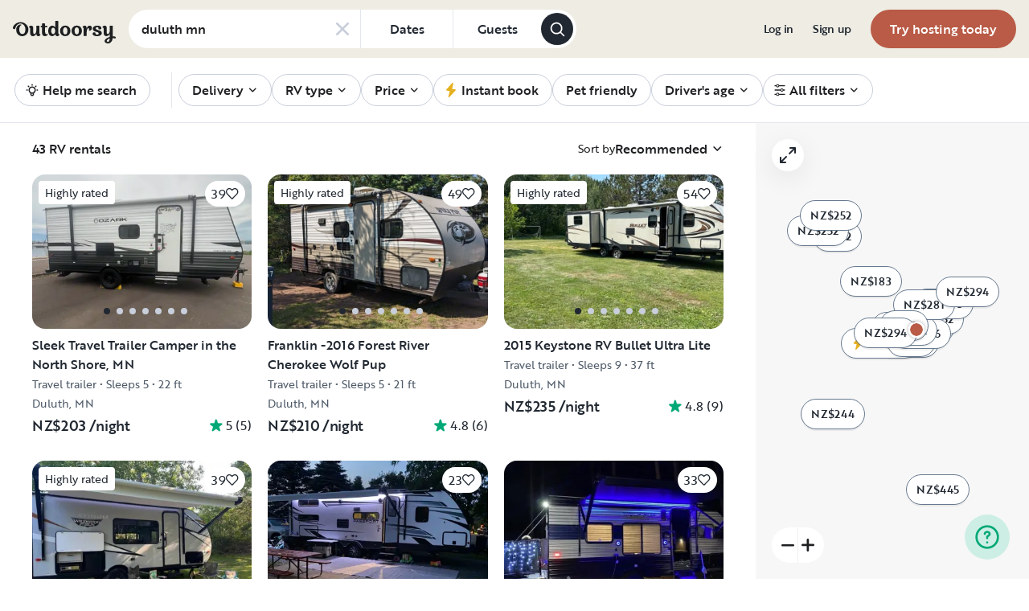

--- FILE ---
content_type: text/html; charset=utf-8
request_url: https://www.google.com/recaptcha/api2/aframe
body_size: 134
content:
<!DOCTYPE HTML><html><head><meta http-equiv="content-type" content="text/html; charset=UTF-8"></head><body><script nonce="0qnJImEfz5ToFIudmi0L8g">/** Anti-fraud and anti-abuse applications only. See google.com/recaptcha */ try{var clients={'sodar':'https://pagead2.googlesyndication.com/pagead/sodar?'};window.addEventListener("message",function(a){try{if(a.source===window.parent){var b=JSON.parse(a.data);var c=clients[b['id']];if(c){var d=document.createElement('img');d.src=c+b['params']+'&rc='+(localStorage.getItem("rc::a")?sessionStorage.getItem("rc::b"):"");window.document.body.appendChild(d);sessionStorage.setItem("rc::e",parseInt(sessionStorage.getItem("rc::e")||0)+1);localStorage.setItem("rc::h",'1769260864540');}}}catch(b){}});window.parent.postMessage("_grecaptcha_ready", "*");}catch(b){}</script></body></html>

--- FILE ---
content_type: application/javascript; charset=UTF-8
request_url: https://nz.outdoorsy.com/_next/static/chunks/42972-93ce81cf972f2abe.js
body_size: 33345
content:
(self.webpackChunk_N_E=self.webpackChunk_N_E||[]).push([[42972],{94470:function(e){"use strict";var n=Object.prototype.hasOwnProperty,t=Object.prototype.toString,r=Object.defineProperty,l=Object.getOwnPropertyDescriptor,i=function(e){return"function"==typeof Array.isArray?Array.isArray(e):"[object Array]"===t.call(e)},o=function(e){if(!e||"[object Object]"!==t.call(e))return!1;var r,l=n.call(e,"constructor"),i=e.constructor&&e.constructor.prototype&&n.call(e.constructor.prototype,"isPrototypeOf");if(e.constructor&&!l&&!i)return!1;for(r in e);return void 0===r||n.call(e,r)},u=function(e,n){r&&"__proto__"===n.name?r(e,n.name,{enumerable:!0,configurable:!0,value:n.newValue,writable:!0}):e[n.name]=n.newValue},a=function(e,t){if("__proto__"===t){if(!n.call(e,t))return;if(l)return l(e,t).value}return e[t]};e.exports=function e(){var n,t,r,l,s,c,f=arguments[0],p=1,d=arguments.length,h=!1;for("boolean"==typeof f&&(h=f,f=arguments[1]||{},p=2),(null==f||"object"!=typeof f&&"function"!=typeof f)&&(f={});p<d;++p)if(n=arguments[p],null!=n)for(t in n)r=a(f,t),f!==(l=a(n,t))&&(h&&l&&(o(l)||(s=i(l)))?(s?(s=!1,c=r&&i(r)?r:[]):c=r&&o(r)?r:{},u(f,{name:t,newValue:e(h,c,l)})):void 0!==l&&u(f,{name:t,newValue:l}));return f}},18139:function(e){var n=/\/\*[^*]*\*+([^/*][^*]*\*+)*\//g,t=/\n/g,r=/^\s*/,l=/^(\*?[-#/*\\\w]+(\[[0-9a-z_-]+\])?)\s*/,i=/^:\s*/,o=/^((?:'(?:\\'|.)*?'|"(?:\\"|.)*?"|\([^)]*?\)|[^};])+)/,u=/^[;\s]*/,a=/^\s+|\s+$/g;function s(e){return e?e.replace(a,""):""}e.exports=function(e,a){if("string"!=typeof e)throw TypeError("First argument must be a string");if(!e)return[];a=a||{};var c=1,f=1;function p(e){var n=e.match(t);n&&(c+=n.length);var r=e.lastIndexOf("\n");f=~r?e.length-r:f+e.length}function d(){var e={line:c,column:f};return function(n){return n.position=new h(e),y(r),n}}function h(e){this.start=e,this.end={line:c,column:f},this.source=a.source}h.prototype.content=e;var m=[];function g(n){var t=Error(a.source+":"+c+":"+f+": "+n);if(t.reason=n,t.filename=a.source,t.line=c,t.column=f,t.source=e,a.silent)m.push(t);else throw t}function y(n){var t=n.exec(e);if(t){var r=t[0];return p(r),e=e.slice(r.length),t}}function k(e){var n;for(e=e||[];n=x();)!1!==n&&e.push(n);return e}function x(){var n=d();if("/"==e.charAt(0)&&"*"==e.charAt(1)){for(var t=2;""!=e.charAt(t)&&("*"!=e.charAt(t)||"/"!=e.charAt(t+1));)++t;if(t+=2,""===e.charAt(t-1))return g("End of comment missing");var r=e.slice(2,t-2);return f+=2,p(r),e=e.slice(t),f+=2,n({type:"comment",comment:r})}}return y(r),function(){var e,t=[];for(k(t);e=function(){var e=d(),t=y(l);if(t){if(x(),!y(i))return g("property missing ':'");var r=y(o),a=e({type:"declaration",property:s(t[0].replace(n,"")),value:r?s(r[0].replace(n,"")):""});return y(u),a}}();)!1!==e&&(t.push(e),k(t));return t}()}},48738:function(e){/*!
 * Determine if an object is a Buffer
 *
 * @author   Feross Aboukhadijeh <https://feross.org>
 * @license  MIT
 */e.exports=function(e){return null!=e&&null!=e.constructor&&"function"==typeof e.constructor.isBuffer&&e.constructor.isBuffer(e)}},70729:function(e){"use strict";var n={};function t(e,r,l){var i,o,u,a,s,c="";for("string"!=typeof r&&(l=r,r=t.defaultChars),void 0===l&&(l=!0),s=function(e){var t,r,l=n[e];if(l)return l;for(t=0,l=n[e]=[];t<128;t++)r=String.fromCharCode(t),/^[0-9a-z]$/i.test(r)?l.push(r):l.push("%"+("0"+t.toString(16).toUpperCase()).slice(-2));for(t=0;t<e.length;t++)l[e.charCodeAt(t)]=e[t];return l}(r),i=0,o=e.length;i<o;i++){if(u=e.charCodeAt(i),l&&37===u&&i+2<o&&/^[0-9a-f]{2}$/i.test(e.slice(i+1,i+3))){c+=e.slice(i,i+3),i+=2;continue}if(u<128){c+=s[u];continue}if(u>=55296&&u<=57343){if(u>=55296&&u<=56319&&i+1<o&&(a=e.charCodeAt(i+1))>=56320&&a<=57343){c+=encodeURIComponent(e[i]+e[i+1]),i++;continue}c+="%EF%BF%BD";continue}c+=encodeURIComponent(e[i])}return c}t.defaultChars=";/?:@&=+$,-_.!~*'()#",t.componentChars="-_.!~*'()",e.exports=t},93472:function(e,n,t){"use strict";t.d(n,{Z:function(){return l}});var r=t(67294),l=e=>r.createElement("svg",Object.assign({width:"1em",height:"1em",viewBox:"0 0 24 24",fill:"none",xmlns:"http://www.w3.org/2000/svg",role:"img","aria-label":"camper-rv icon"},e),r.createElement("path",{fillRule:"evenodd",clipRule:"evenodd",d:"M8.36976 6.57007H12.4098C13.0498 6.57007 13.5298 7.17007 13.5298 7.96007V10.7501C13.5298 11.5401 13.0498 12.1401 12.4098 12.1401H8.36976C7.72976 12.1401 7.24976 11.5401 7.24976 10.7501V7.96007C7.24976 7.17007 7.72976 6.57007 8.36976 6.57007ZM8.73976 10.6301H12.0298V8.07007H8.73976V10.6301Z",fill:"currentColor"}),r.createElement("path",{fillRule:"evenodd",clipRule:"evenodd",d:"M23.6697 13.3701C23.7597 13.6501 23.8197 13.9801 23.8497 14.3201H23.8597C23.8797 14.4101 23.8797 14.5001 23.8797 14.5901V17.0501C23.8797 17.2001 23.8697 17.3501 23.8397 17.4901C23.7097 18.2901 23.1997 18.8401 22.5597 18.8401H21.5897C21.4297 20.0801 20.4097 21.0401 19.1597 21.0401C17.9097 21.0401 16.8797 20.0801 16.7297 18.8401H9.97969C9.81969 20.0801 8.79969 21.0401 7.54969 21.0401C6.29969 21.0401 5.26969 20.0801 5.11969 18.8401H4.30969C3.53969 18.8401 2.92969 18.1701 2.75969 17.1201C2.74969 17.1001 2.74969 17.0801 2.74969 16.8401H0.929688C0.519688 16.8401 0.179688 16.5001 0.179688 16.0901V11.5901C0.179688 11.1801 0.519688 10.8401 0.929688 10.8401H2.69969C2.69969 10.042 2.69588 9.14321 2.69159 8.12948C2.68605 6.81863 2.67969 5.31565 2.67969 3.59009C2.67969 3.39009 2.75969 3.20009 2.89969 3.06009C3.03969 2.92009 3.22969 2.84009 3.42969 2.84009L20.3697 2.88009C21.5797 2.88009 22.5597 3.83009 22.6097 5.04009L22.6397 5.72009C22.6597 6.33009 22.4397 6.91009 22.0197 7.36009C21.5997 7.81009 21.0197 8.06009 20.4097 8.07009H19.6297L19.8597 8.45009L20.9997 10.3001C21.0508 10.3768 21.1963 10.5042 21.2939 10.5898C21.3108 10.6046 21.3264 10.6182 21.3397 10.6301C21.4297 10.7101 21.5097 10.7801 21.5697 10.8301L22.8597 11.9601C23.2197 12.2801 23.4997 12.7701 23.6697 13.3701ZM1.67969 15.3401H2.50969C2.51969 14.6601 2.50969 13.5001 2.47969 12.3401H1.67969V15.3401ZM16.6397 10.6201H19.4397C19.2513 10.3204 19.0263 9.94738 18.7646 9.51361C18.7206 9.44079 18.6757 9.36627 18.6297 9.29009L17.8797 8.07009H16.6397C16.6097 8.15009 16.5897 8.27009 16.5897 8.42009V10.2701C16.5897 10.4214 16.6165 10.528 16.6363 10.6068C16.6375 10.6113 16.6386 10.6157 16.6397 10.6201ZM6.58969 18.5301C6.58969 19.0801 7.01969 19.5401 7.54969 19.5401C8.07969 19.5401 8.50969 19.0801 8.50969 18.5301C8.50969 17.9801 8.07969 17.5201 7.54969 17.5201C7.01969 17.5201 6.58969 17.9801 6.58969 18.5301ZM18.1897 18.5301C18.1897 19.0801 18.6197 19.5401 19.1497 19.5401C19.6797 19.5401 20.1097 19.0801 20.1097 18.5301C20.1097 17.9801 19.6797 17.5201 19.1497 17.5201C18.6197 17.5201 18.1897 17.9801 18.1897 18.5301ZM22.3497 17.2301C22.3697 17.1701 22.3697 17.1101 22.3697 17.0501L22.3397 17.0401V14.5901C22.3297 14.5501 22.3297 14.4901 22.3297 14.4301C22.3097 14.2001 22.2697 13.9801 22.2097 13.7801C22.1197 13.4501 21.9897 13.2001 21.8497 13.0801L20.7597 12.1201C20.7297 12.1301 20.7097 12.1301 20.6897 12.1301C20.6497 12.1301 20.5797 12.1101 20.5797 12.1101H16.3697C15.6097 12.1101 15.0597 11.3301 15.0597 10.2601V8.41009C15.0597 7.34009 15.6097 6.56009 16.3697 6.56009H18.2597L20.3797 6.54009C20.5897 6.54009 20.7697 6.46009 20.9197 6.31009C21.0697 6.16009 21.1297 5.96009 21.1297 5.76009L21.0997 5.08009C21.0797 4.68009 20.7497 4.36009 20.3497 4.36009L4.16969 4.32009C4.17422 5.48459 4.17875 6.75072 4.18328 8.01684C4.19875 12.3393 4.21422 16.6616 4.22969 16.9401C4.26969 17.1401 4.33969 17.2801 4.38969 17.3401H5.36969C5.78969 16.5501 6.58969 16.0101 7.52969 16.0101C8.46969 16.0101 9.26969 16.5501 9.68969 17.3401H16.9797C17.3997 16.5501 18.1997 16.0101 19.1397 16.0101C20.0797 16.0101 20.8797 16.5501 21.2997 17.3401H22.3197C22.322 17.333 22.325 17.3254 22.328 17.3173C22.338 17.2912 22.3497 17.2606 22.3497 17.2301Z",fill:"currentColor"}))},32070:function(e,n,t){"use strict";t.d(n,{Z:function(){return l}});var r=t(67294),l=e=>r.createElement("svg",Object.assign({width:"1em",height:"1em",viewBox:"0 0 24 24",fill:"none",xmlns:"http://www.w3.org/2000/svg",role:"img","aria-label":"checkin-checkout icon"},e),r.createElement("path",{d:"M12.4501 4.10004C12.4501 3.74106 12.1591 3.45004 11.8001 3.45004C11.4412 3.45004 11.1501 3.74106 11.1501 4.10004V7.80004C11.1501 8.15903 11.4412 8.45004 11.8001 8.45004H14.7001C15.0591 8.45004 15.3501 8.15903 15.3501 7.80004C15.3501 7.44106 15.0591 7.15004 14.7001 7.15004H12.4501V4.10004Z",fill:"currentColor"}),r.createElement("path",{fillRule:"evenodd",clipRule:"evenodd",d:"M4.9502 7.10002C4.9502 3.26164 8.06182 0.150024 11.9002 0.150024C15.7386 0.150024 18.8502 3.26164 18.8502 7.10002C18.8502 10.9384 15.7386 14.05 11.9002 14.05C8.06182 14.05 4.9502 10.9384 4.9502 7.10002ZM11.9002 1.45002C8.77979 1.45002 6.2502 3.97962 6.2502 7.10002C6.2502 10.2204 8.77979 12.75 11.9002 12.75C15.0206 12.75 17.5502 10.2204 17.5502 7.10002C17.5502 3.97962 15.0206 1.45002 11.9002 1.45002Z",fill:"currentColor"}),r.createElement("path",{d:"M16.7242 14.184C16.4945 13.8394 16.0288 13.7462 15.6842 13.976C15.3395 14.2058 15.2464 14.6714 15.4762 15.0161L16.4988 16.55H10.2C9.78584 16.55 9.45005 16.8858 9.45005 17.3C9.45005 17.7143 9.78584 18.05 10.2 18.05H16.4988L15.4762 19.584C15.2464 19.9287 15.3395 20.3943 15.6842 20.6241C16.0288 20.8538 16.4945 20.7607 16.7242 20.4161L18.5242 17.7161C18.6922 17.4641 18.6922 17.1359 18.5242 16.884L16.7242 14.184Z",fill:"currentColor"}),r.createElement("path",{d:"M7.30139 19.55L8.32404 18.0161C8.5538 17.6714 8.46067 17.2058 8.11602 16.976C7.77138 16.7462 7.30573 16.8394 7.07596 17.184L5.27596 19.884C5.10801 20.1359 5.10801 20.4641 5.27596 20.7161L7.07596 23.4161C7.30573 23.7607 7.77138 23.8538 8.11602 23.6241C8.46067 23.3943 8.5538 22.9287 8.32404 22.584L7.30139 21.05H13.6C14.0143 21.05 14.35 20.7143 14.35 20.3C14.35 19.8858 14.0143 19.55 13.6 19.55H7.30139Z",fill:"currentColor"}))},92703:function(e,n,t){"use strict";var r=t(50414);function l(){}function i(){}i.resetWarningCache=l,e.exports=function(){function e(e,n,t,l,i,o){if(o!==r){var u=Error("Calling PropTypes validators directly is not supported by the `prop-types` package. Use PropTypes.checkPropTypes() to call them. Read more at http://fb.me/use-check-prop-types");throw u.name="Invariant Violation",u}}function n(){return e}e.isRequired=e;var t={array:e,bigint:e,bool:e,func:e,number:e,object:e,string:e,symbol:e,any:e,arrayOf:n,element:e,elementType:e,instanceOf:n,node:e,objectOf:n,oneOf:n,oneOfType:n,shape:n,exact:n,checkPropTypes:i,resetWarningCache:l};return t.PropTypes=t,t}},45697:function(e,n,t){e.exports=t(92703)()},50414:function(e){"use strict";e.exports="SECRET_DO_NOT_PASS_THIS_OR_YOU_WILL_BE_FIRED"},71471:function(e,n){"use strict";/**
 * @license React
 * react-is.production.min.js
 *
 * Copyright (c) Facebook, Inc. and its affiliates.
 *
 * This source code is licensed under the MIT license found in the
 * LICENSE file in the root directory of this source tree.
 */var t,r=Symbol.for("react.element"),l=Symbol.for("react.portal"),i=Symbol.for("react.fragment"),o=Symbol.for("react.strict_mode"),u=Symbol.for("react.profiler"),a=Symbol.for("react.provider"),s=Symbol.for("react.context"),c=Symbol.for("react.server_context"),f=Symbol.for("react.forward_ref"),p=Symbol.for("react.suspense"),d=Symbol.for("react.suspense_list"),h=Symbol.for("react.memo"),m=Symbol.for("react.lazy"),g=Symbol.for("react.offscreen");function y(e){if("object"==typeof e&&null!==e){var n=e.$$typeof;switch(n){case r:switch(e=e.type){case i:case u:case o:case p:case d:return e;default:switch(e=e&&e.$$typeof){case c:case s:case f:case m:case h:case a:return e;default:return n}}case l:return n}}}t=Symbol.for("react.module.reference"),n.ContextConsumer=s,n.ContextProvider=a,n.Element=r,n.ForwardRef=f,n.Fragment=i,n.Lazy=m,n.Memo=h,n.Portal=l,n.Profiler=u,n.StrictMode=o,n.Suspense=p,n.SuspenseList=d,n.isAsyncMode=function(){return!1},n.isConcurrentMode=function(){return!1},n.isContextConsumer=function(e){return y(e)===s},n.isContextProvider=function(e){return y(e)===a},n.isElement=function(e){return"object"==typeof e&&null!==e&&e.$$typeof===r},n.isForwardRef=function(e){return y(e)===f},n.isFragment=function(e){return y(e)===i},n.isLazy=function(e){return y(e)===m},n.isMemo=function(e){return y(e)===h},n.isPortal=function(e){return y(e)===l},n.isProfiler=function(e){return y(e)===u},n.isStrictMode=function(e){return y(e)===o},n.isSuspense=function(e){return y(e)===p},n.isSuspenseList=function(e){return y(e)===d},n.isValidElementType=function(e){return"string"==typeof e||"function"==typeof e||e===i||e===u||e===o||e===p||e===d||e===g||"object"==typeof e&&null!==e&&(e.$$typeof===m||e.$$typeof===h||e.$$typeof===a||e.$$typeof===s||e.$$typeof===f||e.$$typeof===t||void 0!==e.getModuleId)},n.typeOf=y},82143:function(e,n,t){"use strict";e.exports=t(71471)},57848:function(e,n,t){var r=t(18139);e.exports=function(e,n){var t,l,i,o=null;if(!e||"string"!=typeof e)return o;for(var u=r(e),a="function"==typeof n,s=0,c=u.length;s<c;s++)l=(t=u[s]).property,i=t.value,a?n(l,i,t):i&&(o||(o={}),o[l]=i);return o}},29655:function(e,n,t){"use strict";t.d(n,{D:function(){return to}});var r={};t.r(r),t.d(r,{attentionMarkers:function(){return eX},contentInitial:function(){return e$},disable:function(){return eJ},document:function(){return eq},flow:function(){return eZ},flowInitial:function(){return eW},insideSpan:function(){return eK},string:function(){return eQ},text:function(){return eY}});var l={};t.r(l),t.d(l,{boolean:function(){return nI},booleanish:function(){return nD},commaOrSpaceSeparated:function(){return nB},commaSeparated:function(){return n_},number:function(){return nz},overloadedBoolean:function(){return nM},spaceSeparated:function(){return nR}});var i=t(67294),o=t(48738);function u(e){return e&&"object"==typeof e?"position"in e||"type"in e?s(e.position):"start"in e||"end"in e?s(e):"line"in e||"column"in e?a(e):"":""}function a(e){return c(e&&e.line)+":"+c(e&&e.column)}function s(e){return a(e&&e.start)+"-"+a(e&&e.end)}function c(e){return e&&"number"==typeof e?e:1}class f extends Error{constructor(e,n,t){let r=[null,null],l={start:{line:null,column:null},end:{line:null,column:null}};if(super(),"string"==typeof n&&(t=n,n=void 0),"string"==typeof t){let e=t.indexOf(":");-1===e?r[1]=t:(r[0]=t.slice(0,e),r[1]=t.slice(e+1))}n&&("type"in n||"position"in n?n.position&&(l=n.position):"start"in n||"end"in n?l=n:("line"in n||"column"in n)&&(l.start=n)),this.name=u(n)||"1:1",this.message="object"==typeof e?e.message:e,this.stack="object"==typeof e?e.stack:"",this.reason=this.message,this.fatal,this.line=l.start.line,this.column=l.start.column,this.source=r[0],this.ruleId=r[1],this.position=l,this.actual,this.expected,this.file,this.url,this.note}}f.prototype.file="",f.prototype.name="",f.prototype.reason="",f.prototype.message="",f.prototype.stack="",f.prototype.fatal=null,f.prototype.column=null,f.prototype.line=null,f.prototype.source=null,f.prototype.ruleId=null,f.prototype.position=null;let p={basename:function(e,n){let t;if(void 0!==n&&"string"!=typeof n)throw TypeError('"ext" argument must be a string');d(e);let r=0,l=-1,i=e.length;if(void 0===n||0===n.length||n.length>e.length){for(;i--;)if(47===e.charCodeAt(i)){if(t){r=i+1;break}}else l<0&&(t=!0,l=i+1);return l<0?"":e.slice(r,l)}if(n===e)return"";let o=-1,u=n.length-1;for(;i--;)if(47===e.charCodeAt(i)){if(t){r=i+1;break}}else o<0&&(t=!0,o=i+1),u>-1&&(e.charCodeAt(i)===n.charCodeAt(u--)?u<0&&(l=i):(u=-1,l=o));return r===l?l=o:l<0&&(l=e.length),e.slice(r,l)},dirname:function(e){let n;if(d(e),0===e.length)return".";let t=-1,r=e.length;for(;--r;)if(47===e.charCodeAt(r)){if(n){t=r;break}}else n||(n=!0);return t<0?47===e.charCodeAt(0)?"/":".":1===t&&47===e.charCodeAt(0)?"//":e.slice(0,t)},extname:function(e){let n;d(e);let t=e.length,r=-1,l=0,i=-1,o=0;for(;t--;){let u=e.charCodeAt(t);if(47===u){if(n){l=t+1;break}continue}r<0&&(n=!0,r=t+1),46===u?i<0?i=t:1!==o&&(o=1):i>-1&&(o=-1)}return i<0||r<0||0===o||1===o&&i===r-1&&i===l+1?"":e.slice(i,r)},join:function(...e){let n,t=-1;for(;++t<e.length;)d(e[t]),e[t]&&(n=void 0===n?e[t]:n+"/"+e[t]);return void 0===n?".":function(e){d(e);let n=47===e.charCodeAt(0),t=function(e,n){let t,r,l="",i=0,o=-1,u=0,a=-1;for(;++a<=e.length;){if(a<e.length)t=e.charCodeAt(a);else if(47===t)break;else t=47;if(47===t){if(o===a-1||1===u);else if(o!==a-1&&2===u){if(l.length<2||2!==i||46!==l.charCodeAt(l.length-1)||46!==l.charCodeAt(l.length-2)){if(l.length>2){if((r=l.lastIndexOf("/"))!==l.length-1){r<0?(l="",i=0):i=(l=l.slice(0,r)).length-1-l.lastIndexOf("/"),o=a,u=0;continue}}else if(l.length>0){l="",i=0,o=a,u=0;continue}}n&&(l=l.length>0?l+"/..":"..",i=2)}else l.length>0?l+="/"+e.slice(o+1,a):l=e.slice(o+1,a),i=a-o-1;o=a,u=0}else 46===t&&u>-1?u++:u=-1}return l}(e,!n);return 0!==t.length||n||(t="."),t.length>0&&47===e.charCodeAt(e.length-1)&&(t+="/"),n?"/"+t:t}(n)},sep:"/"};function d(e){if("string"!=typeof e)throw TypeError("Path must be a string. Received "+JSON.stringify(e))}function h(e){return null!==e&&"object"==typeof e&&e.href&&e.origin}let m=["history","path","basename","stem","extname","dirname"];class g{constructor(e){let n,t;n=e?"string"==typeof e||o(e)?{value:e}:h(e)?{path:e}:e:{},this.data={},this.messages=[],this.history=[],this.cwd="/",this.value,this.stored,this.result,this.map;let r=-1;for(;++r<m.length;){let e=m[r];e in n&&void 0!==n[e]&&(this[e]="history"===e?[...n[e]]:n[e])}for(t in n)m.includes(t)||(this[t]=n[t])}get path(){return this.history[this.history.length-1]}set path(e){h(e)&&(e=function(e){if("string"==typeof e)e=new URL(e);else if(!h(e)){let n=TypeError('The "path" argument must be of type string or an instance of URL. Received `'+e+"`");throw n.code="ERR_INVALID_ARG_TYPE",n}if("file:"!==e.protocol){let e=TypeError("The URL must be of scheme file");throw e.code="ERR_INVALID_URL_SCHEME",e}return function(e){if(""!==e.hostname){let e=TypeError('File URL host must be "localhost" or empty on darwin');throw e.code="ERR_INVALID_FILE_URL_HOST",e}let n=e.pathname,t=-1;for(;++t<n.length;)if(37===n.charCodeAt(t)&&50===n.charCodeAt(t+1)){let e=n.charCodeAt(t+2);if(70===e||102===e){let e=TypeError("File URL path must not include encoded / characters");throw e.code="ERR_INVALID_FILE_URL_PATH",e}}return decodeURIComponent(n)}(e)}(e)),k(e,"path"),this.path!==e&&this.history.push(e)}get dirname(){return"string"==typeof this.path?p.dirname(this.path):void 0}set dirname(e){x(this.basename,"dirname"),this.path=p.join(e||"",this.basename)}get basename(){return"string"==typeof this.path?p.basename(this.path):void 0}set basename(e){k(e,"basename"),y(e,"basename"),this.path=p.join(this.dirname||"",e)}get extname(){return"string"==typeof this.path?p.extname(this.path):void 0}set extname(e){if(y(e,"extname"),x(this.dirname,"extname"),e){if(46!==e.charCodeAt(0))throw Error("`extname` must start with `.`");if(e.includes(".",1))throw Error("`extname` cannot contain multiple dots")}this.path=p.join(this.dirname,this.stem+(e||""))}get stem(){return"string"==typeof this.path?p.basename(this.path,this.extname):void 0}set stem(e){k(e,"stem"),y(e,"stem"),this.path=p.join(this.dirname||"",e+(this.extname||""))}toString(e){return(this.value||"").toString(e)}message(e,n,t){let r=new f(e,n,t);return this.path&&(r.name=this.path+":"+r.name,r.file=this.path),r.fatal=!1,this.messages.push(r),r}info(e,n,t){let r=this.message(e,n,t);return r.fatal=null,r}fail(e,n,t){let r=this.message(e,n,t);throw r.fatal=!0,r}}function y(e,n){if(e&&e.includes(p.sep))throw Error("`"+n+"` cannot be a path: did not expect `"+p.sep+"`")}function k(e,n){if(!e)throw Error("`"+n+"` cannot be empty")}function x(e,n){if(!e)throw Error("Setting `"+n+"` requires `path` to be set too")}function v(e){if(e)throw e}var b=t(94470);function C(e){if("[object Object]"!==Object.prototype.toString.call(e))return!1;let n=Object.getPrototypeOf(e);return null===n||n===Object.prototype}let S=(function e(){let n;let t=function(){let e=[],n={run:function(...n){let t=-1,r=n.pop();if("function"!=typeof r)throw TypeError("Expected function as last argument, not "+r);!function l(i,...o){let u=e[++t],a=-1;if(i){r(i);return}for(;++a<n.length;)(null===o[a]||void 0===o[a])&&(o[a]=n[a]);n=o,u?(function(e,n){let t;return function(...n){let i;let o=e.length>n.length;o&&n.push(r);try{i=e.apply(this,n)}catch(e){if(o&&t)throw e;return r(e)}o||(i instanceof Promise?i.then(l,r):i instanceof Error?r(i):l(i))};function r(e,...l){t||(t=!0,n(e,...l))}function l(e){r(null,e)}})(u,l)(...o):r(null,...o)}(null,...n)},use:function(t){if("function"!=typeof t)throw TypeError("Expected `middelware` to be a function, not "+t);return e.push(t),n}};return n}(),r=[],l={},i=-1;return u.data=function(e,t){return"string"==typeof e?2==arguments.length?(T("data",n),l[e]=t,u):w.call(l,e)&&l[e]||null:e?(T("data",n),l=e,u):l},u.Parser=void 0,u.Compiler=void 0,u.freeze=function(){if(n)return u;for(;++i<r.length;){let[e,...n]=r[i];if(!1===n[0])continue;!0===n[0]&&(n[0]=void 0);let l=e.call(u,...n);"function"==typeof l&&t.use(l)}return n=!0,i=Number.POSITIVE_INFINITY,u},u.attachers=r,u.use=function(e,...t){let i;if(T("use",n),null==e);else if("function"==typeof e)s(e,...t);else if("object"==typeof e)Array.isArray(e)?a(e):o(e);else throw TypeError("Expected usable value, not `"+e+"`");return i&&(l.settings=Object.assign(l.settings||{},i)),u;function o(e){a(e.plugins),e.settings&&(i=Object.assign(i||{},e.settings))}function a(e){let n=-1;if(null==e);else if(Array.isArray(e))for(;++n<e.length;)!function(e){if("function"==typeof e)s(e);else if("object"==typeof e){if(Array.isArray(e)){let[n,...t]=e;s(n,...t)}else o(e)}else throw TypeError("Expected usable value, not `"+e+"`")}(e[n]);else throw TypeError("Expected a list of plugins, not `"+e+"`")}function s(e,n){let t,l=-1;for(;++l<r.length;)if(r[l][0]===e){t=r[l];break}t?(C(t[1])&&C(n)&&(n=b(!0,t[1],n)),t[1]=n):r.push([...arguments])}},u.parse=function(e){u.freeze();let n=L(e),t=u.Parser;return(A("parse",t),E(t,"parse"))?new t(String(n),n).parse():t(String(n),n)},u.stringify=function(e,n){u.freeze();let t=L(n),r=u.Compiler;return(F("stringify",r),O(e),E(r,"compile"))?new r(e,t).compile():r(e,t)},u.run=function(e,n,r){if(O(e),u.freeze(),r||"function"!=typeof n||(r=n,n=void 0),!r)return new Promise(l);function l(l,i){t.run(e,L(n),function(n,t,o){t=t||e,n?i(n):l?l(t):r(null,t,o)})}l(null,r)},u.runSync=function(e,n){let t,r;return u.run(e,n,function(e,n){v(e),t=n,r=!0}),P("runSync","run",r),t},u.process=function(e,n){if(u.freeze(),A("process",u.Parser),F("process",u.Compiler),!n)return new Promise(t);function t(t,r){let l=L(e);function i(e,l){e||!l?r(e):t?t(l):n(null,l)}u.run(u.parse(l),l,(e,n,t)=>{if(!e&&n&&t){let r=u.stringify(n,t);null==r||("string"==typeof r||o(r)?t.value=r:t.result=r),i(e,t)}else i(e)})}t(null,n)},u.processSync=function(e){let n;u.freeze(),A("processSync",u.Parser),F("processSync",u.Compiler);let t=L(e);return u.process(t,function(e){n=!0,v(e)}),P("processSync","process",n),t},u;function u(){let n=e(),t=-1;for(;++t<r.length;)n.use(...r[t]);return n.data(b(!0,{},l)),n}})().freeze(),w={}.hasOwnProperty;function E(e,n){return"function"==typeof e&&e.prototype&&(function(e){let n;for(n in e)if(w.call(e,n))return!0;return!1}(e.prototype)||n in e.prototype)}function A(e,n){if("function"!=typeof n)throw TypeError("Cannot `"+e+"` without `Parser`")}function F(e,n){if("function"!=typeof n)throw TypeError("Cannot `"+e+"` without `Compiler`")}function T(e,n){if(n)throw Error("Cannot call `"+e+"` on a frozen processor.\nCreate a new processor first, by calling it: use `processor()` instead of `processor`.")}function O(e){if(!C(e)||"string"!=typeof e.type)throw TypeError("Expected node, got `"+e+"`")}function P(e,n,t){if(!t)throw Error("`"+e+"` finished async. Use `"+n+"` instead")}function L(e){return e&&"object"==typeof e&&"message"in e&&"messages"in e?e:new g(e)}function I(e,n){return e&&"object"==typeof e&&(e.value||(n?e.alt:"")||"children"in e&&D(e.children,n)||Array.isArray(e)&&D(e,n))||""}function D(e,n){for(var t=[],r=-1;++r<e.length;)t[r]=I(e[r],n);return t.join("")}function M(e,n,t,r){let l;let i=e.length,o=0;if(n=n<0?-n>i?0:i+n:n>i?i:n,t=t>0?t:0,r.length<1e4)(l=Array.from(r)).unshift(n,t),[].splice.apply(e,l);else for(t&&[].splice.apply(e,[n,t]);o<r.length;)(l=r.slice(o,o+1e4)).unshift(n,0),[].splice.apply(e,l),o+=1e4,n+=1e4}function z(e,n){return e.length>0?(M(e,e.length,0,n),e):n}let R={}.hasOwnProperty,_=Y(/[A-Za-z]/),B=Y(/\d/),j=Y(/[\dA-Fa-f]/),H=Y(/[\dA-Za-z]/),N=Y(/[!-/:-@[-`{-~]/),U=Y(/[#-'*+\--9=?A-Z^-~]/);function V(e){return null!==e&&(e<32||127===e)}function q(e){return null!==e&&(e<0||32===e)}function $(e){return null!==e&&e<-2}function W(e){return -2===e||-1===e||32===e}let Z=Y(/\s/),Q=Y(/[!-/:-@[-`{-~\u00A1\u00A7\u00AB\u00B6\u00B7\u00BB\u00BF\u037E\u0387\u055A-\u055F\u0589\u058A\u05BE\u05C0\u05C3\u05C6\u05F3\u05F4\u0609\u060A\u060C\u060D\u061B\u061E\u061F\u066A-\u066D\u06D4\u0700-\u070D\u07F7-\u07F9\u0830-\u083E\u085E\u0964\u0965\u0970\u09FD\u0A76\u0AF0\u0C77\u0C84\u0DF4\u0E4F\u0E5A\u0E5B\u0F04-\u0F12\u0F14\u0F3A-\u0F3D\u0F85\u0FD0-\u0FD4\u0FD9\u0FDA\u104A-\u104F\u10FB\u1360-\u1368\u1400\u166E\u169B\u169C\u16EB-\u16ED\u1735\u1736\u17D4-\u17D6\u17D8-\u17DA\u1800-\u180A\u1944\u1945\u1A1E\u1A1F\u1AA0-\u1AA6\u1AA8-\u1AAD\u1B5A-\u1B60\u1BFC-\u1BFF\u1C3B-\u1C3F\u1C7E\u1C7F\u1CC0-\u1CC7\u1CD3\u2010-\u2027\u2030-\u2043\u2045-\u2051\u2053-\u205E\u207D\u207E\u208D\u208E\u2308-\u230B\u2329\u232A\u2768-\u2775\u27C5\u27C6\u27E6-\u27EF\u2983-\u2998\u29D8-\u29DB\u29FC\u29FD\u2CF9-\u2CFC\u2CFE\u2CFF\u2D70\u2E00-\u2E2E\u2E30-\u2E4F\u2E52\u3001-\u3003\u3008-\u3011\u3014-\u301F\u3030\u303D\u30A0\u30FB\uA4FE\uA4FF\uA60D-\uA60F\uA673\uA67E\uA6F2-\uA6F7\uA874-\uA877\uA8CE\uA8CF\uA8F8-\uA8FA\uA8FC\uA92E\uA92F\uA95F\uA9C1-\uA9CD\uA9DE\uA9DF\uAA5C-\uAA5F\uAADE\uAADF\uAAF0\uAAF1\uABEB\uFD3E\uFD3F\uFE10-\uFE19\uFE30-\uFE52\uFE54-\uFE61\uFE63\uFE68\uFE6A\uFE6B\uFF01-\uFF03\uFF05-\uFF0A\uFF0C-\uFF0F\uFF1A\uFF1B\uFF1F\uFF20\uFF3B-\uFF3D\uFF3F\uFF5B\uFF5D\uFF5F-\uFF65]/);function Y(e){return function(n){return null!==n&&e.test(String.fromCharCode(n))}}function K(e,n,t,r){let l=r?r-1:Number.POSITIVE_INFINITY,i=0;return function(r){return W(r)?(e.enter(t),function r(o){return W(o)&&i++<l?(e.consume(o),r):(e.exit(t),n(o))}(r)):n(r)}}let X={tokenize:function(e){let n;let t=e.attempt(this.parser.constructs.contentInitial,function(n){if(null===n){e.consume(n);return}return e.enter("lineEnding"),e.consume(n),e.exit("lineEnding"),K(e,t,"linePrefix")},function(t){return e.enter("paragraph"),function t(r){let l=e.enter("chunkText",{contentType:"text",previous:n});return n&&(n.next=l),n=l,function n(r){if(null===r){e.exit("chunkText"),e.exit("paragraph"),e.consume(r);return}return $(r)?(e.consume(r),e.exit("chunkText"),t):(e.consume(r),n)}(r)}(t)});return t}},J={tokenize:function(e){let n,t,r;let l=this,i=[],o=0;return u;function u(n){if(o<i.length){let t=i[o];return l.containerState=t[1],e.attempt(t[0].continuation,a,s)(n)}return s(n)}function a(e){if(o++,l.containerState._closeFlow){let t;l.containerState._closeFlow=void 0,n&&y();let r=l.events.length,i=r;for(;i--;)if("exit"===l.events[i][0]&&"chunkFlow"===l.events[i][1].type){t=l.events[i][1].end;break}g(o);let u=r;for(;u<l.events.length;)l.events[u][1].end=Object.assign({},t),u++;return M(l.events,i+1,0,l.events.slice(r)),l.events.length=u,s(e)}return u(e)}function s(t){if(o===i.length){if(!n)return p(t);if(n.currentConstruct&&n.currentConstruct.concrete)return h(t);l.interrupt=!!(n.currentConstruct&&!n._gfmTableDynamicInterruptHack)}return l.containerState={},e.check(G,c,f)(t)}function c(e){return n&&y(),g(o),p(e)}function f(e){return l.parser.lazy[l.now().line]=o!==i.length,r=l.now().offset,h(e)}function p(n){return l.containerState={},e.attempt(G,d,h)(n)}function d(e){return o++,i.push([l.currentConstruct,l.containerState]),p(e)}function h(r){if(null===r){n&&y(),g(0),e.consume(r);return}return n=n||l.parser.flow(l.now()),e.enter("chunkFlow",{contentType:"flow",previous:t,_tokenizer:n}),function n(t){if(null===t){m(e.exit("chunkFlow"),!0),g(0),e.consume(t);return}return $(t)?(e.consume(t),m(e.exit("chunkFlow")),o=0,l.interrupt=void 0,u):(e.consume(t),n)}(r)}function m(e,i){let u=l.sliceStream(e);if(i&&u.push(null),e.previous=t,t&&(t.next=e),t=e,n.defineSkip(e.start),n.write(u),l.parser.lazy[e.start.line]){let e,t,i=n.events.length;for(;i--;)if(n.events[i][1].start.offset<r&&(!n.events[i][1].end||n.events[i][1].end.offset>r))return;let u=l.events.length,a=u;for(;a--;)if("exit"===l.events[a][0]&&"chunkFlow"===l.events[a][1].type){if(e){t=l.events[a][1].end;break}e=!0}for(g(o),i=u;i<l.events.length;)l.events[i][1].end=Object.assign({},t),i++;M(l.events,a+1,0,l.events.slice(u)),l.events.length=i}}function g(n){let t=i.length;for(;t-- >n;){let n=i[t];l.containerState=n[1],n[0].exit.call(l,e)}i.length=n}function y(){n.write([null]),t=void 0,n=void 0,l.containerState._closeFlow=void 0}}},G={tokenize:function(e,n,t){return K(e,e.attempt(this.parser.constructs.document,n,t),"linePrefix",this.parser.constructs.disable.null.includes("codeIndented")?void 0:4)}},ee={tokenize:function(e,n,t){return K(e,function(e){return null===e||$(e)?n(e):t(e)},"linePrefix")},partial:!0};function en(e){let n,t,r,l,i,o,u;let a={},s=-1;for(;++s<e.length;){for(;(s in a);)s=a[s];if(n=e[s],s&&"chunkFlow"===n[1].type&&"listItemPrefix"===e[s-1][1].type&&((r=0)<(o=n[1]._tokenizer.events).length&&"lineEndingBlank"===o[r][1].type&&(r+=2),r<o.length&&"content"===o[r][1].type))for(;++r<o.length&&"content"!==o[r][1].type;)"chunkText"===o[r][1].type&&(o[r][1]._isInFirstContentOfListItem=!0,r++);if("enter"===n[0])n[1].contentType&&(Object.assign(a,function(e,n){let t,r;let l=e[n][1],i=e[n][2],o=n-1,u=[],a=l._tokenizer||i.parser[l.contentType](l.start),s=a.events,c=[],f={},p=-1,d=l,h=0,m=0,g=[0];for(;d;){for(;e[++o][1]!==d;);u.push(o),!d._tokenizer&&(t=i.sliceStream(d),d.next||t.push(null),r&&a.defineSkip(d.start),d._isInFirstContentOfListItem&&(a._gfmTasklistFirstContentOfListItem=!0),a.write(t),d._isInFirstContentOfListItem&&(a._gfmTasklistFirstContentOfListItem=void 0)),r=d,d=d.next}for(d=l;++p<s.length;)"exit"===s[p][0]&&"enter"===s[p-1][0]&&s[p][1].type===s[p-1][1].type&&s[p][1].start.line!==s[p][1].end.line&&(m=p+1,g.push(m),d._tokenizer=void 0,d.previous=void 0,d=d.next);for(a.events=[],d?(d._tokenizer=void 0,d.previous=void 0):g.pop(),p=g.length;p--;){let n=s.slice(g[p],g[p+1]),t=u.pop();c.unshift([t,t+n.length-1]),M(e,t,2,n)}for(p=-1;++p<c.length;)f[h+c[p][0]]=h+c[p][1],h+=c[p][1]-c[p][0]-1;return f}(e,s)),s=a[s],u=!0);else if(n[1]._container){for(r=s,t=void 0;r--;)if("lineEnding"===(l=e[r])[1].type||"lineEndingBlank"===l[1].type)"enter"===l[0]&&(t&&(e[t][1].type="lineEndingBlank"),l[1].type="lineEnding",t=r);else break;t&&(n[1].end=Object.assign({},e[t][1].start),(i=e.slice(t,s)).unshift(n),M(e,t,s-t+1,i))}}return!u}let et={tokenize:function(e,n){let t;return function(n){return e.enter("content"),t=e.enter("chunkContent",{contentType:"content"}),r(n)};function r(n){return null===n?l(n):$(n)?e.check(er,i,l)(n):(e.consume(n),r)}function l(t){return e.exit("chunkContent"),e.exit("content"),n(t)}function i(n){return e.consume(n),e.exit("chunkContent"),t.next=e.enter("chunkContent",{contentType:"content",previous:t}),t=t.next,r}},resolve:function(e){return en(e),e}},er={tokenize:function(e,n,t){let r=this;return function(n){return e.exit("chunkContent"),e.enter("lineEnding"),e.consume(n),e.exit("lineEnding"),K(e,l,"linePrefix")};function l(l){if(null===l||$(l))return t(l);let i=r.events[r.events.length-1];return!r.parser.constructs.disable.null.includes("codeIndented")&&i&&"linePrefix"===i[1].type&&i[2].sliceSerialize(i[1],!0).length>=4?n(l):e.interrupt(r.parser.constructs.flow,t,n)(l)}},partial:!0},el={tokenize:function(e){let n=this,t=e.attempt(ee,function(r){if(null===r){e.consume(r);return}return e.enter("lineEndingBlank"),e.consume(r),e.exit("lineEndingBlank"),n.currentConstruct=void 0,t},e.attempt(this.parser.constructs.flowInitial,r,K(e,e.attempt(this.parser.constructs.flow,r,e.attempt(et,r)),"linePrefix")));return t;function r(r){if(null===r){e.consume(r);return}return e.enter("lineEnding"),e.consume(r),e.exit("lineEnding"),n.currentConstruct=void 0,t}}},ei={resolveAll:es()},eo=ea("string"),eu=ea("text");function ea(e){return{tokenize:function(n){let t=this,r=this.parser.constructs[e],l=n.attempt(r,i,o);return i;function i(e){return a(e)?l(e):o(e)}function o(e){if(null===e){n.consume(e);return}return n.enter("data"),n.consume(e),u}function u(e){return a(e)?(n.exit("data"),l(e)):(n.consume(e),u)}function a(e){if(null===e)return!0;let n=r[e],l=-1;if(n)for(;++l<n.length;){let e=n[l];if(!e.previous||e.previous.call(t,t.previous))return!0}return!1}},resolveAll:es("text"===e?ec:void 0)}}function es(e){return function(n,t){let r,l=-1;for(;++l<=n.length;)void 0===r?n[l]&&"data"===n[l][1].type&&(r=l,l++):n[l]&&"data"===n[l][1].type||(l!==r+2&&(n[r][1].end=n[l-1][1].end,n.splice(r+2,l-r-2),l=r+2),r=void 0);return e?e(n,t):n}}function ec(e,n){let t=0;for(;++t<=e.length;)if((t===e.length||"lineEnding"===e[t][1].type)&&"data"===e[t-1][1].type){let r;let l=e[t-1][1],i=n.sliceStream(l),o=i.length,u=-1,a=0;for(;o--;){let e=i[o];if("string"==typeof e){for(u=e.length;32===e.charCodeAt(u-1);)a++,u--;if(u)break;u=-1}else if(-2===e)r=!0,a++;else if(-1===e);else{o++;break}}if(a){let i={type:t===e.length||r||a<2?"lineSuffix":"hardBreakTrailing",start:{line:l.end.line,column:l.end.column-a,offset:l.end.offset-a,_index:l.start._index+o,_bufferIndex:o?u:l.start._bufferIndex+u},end:Object.assign({},l.end)};l.end=Object.assign({},i.start),l.start.offset===l.end.offset?Object.assign(l,i):(e.splice(t,0,["enter",i,n],["exit",i,n]),t+=2)}t++}return e}function ef(e,n,t){let r=[],l=-1;for(;++l<e.length;){let i=e[l].resolveAll;i&&!r.includes(i)&&(n=i(n,t),r.push(i))}return n}let ep={name:"thematicBreak",tokenize:function(e,n,t){let r,l=0;return function(i){return e.enter("thematicBreak"),r=i,function i(o){return o===r?(e.enter("thematicBreakSequence"),function n(t){return t===r?(e.consume(t),l++,n):(e.exit("thematicBreakSequence"),i(t))}(o)):W(o)?K(e,i,"whitespace")(o):l<3||null!==o&&!$(o)?t(o):(e.exit("thematicBreak"),n(o))}(i)}}},ed={name:"list",tokenize:function(e,n,t){let r=this,l=r.events[r.events.length-1],i=l&&"linePrefix"===l[1].type?l[2].sliceSerialize(l[1],!0).length:0,o=0;return function(n){let l=r.containerState.type||(42===n||43===n||45===n?"listUnordered":"listOrdered");if("listUnordered"===l?!r.containerState.marker||n===r.containerState.marker:B(n)){if(r.containerState.type||(r.containerState.type=l,e.enter(l,{_container:!0})),"listUnordered"===l)return e.enter("listItemPrefix"),42===n||45===n?e.check(ep,t,u)(n):u(n);if(!r.interrupt||49===n)return e.enter("listItemPrefix"),e.enter("listItemValue"),function n(l){return B(l)&&++o<10?(e.consume(l),n):(!r.interrupt||o<2)&&(r.containerState.marker?l===r.containerState.marker:41===l||46===l)?(e.exit("listItemValue"),u(l)):t(l)}(n)}return t(n)};function u(n){return e.enter("listItemMarker"),e.consume(n),e.exit("listItemMarker"),r.containerState.marker=r.containerState.marker||n,e.check(ee,r.interrupt?t:a,e.attempt(eh,c,s))}function a(e){return r.containerState.initialBlankLine=!0,i++,c(e)}function s(n){return W(n)?(e.enter("listItemPrefixWhitespace"),e.consume(n),e.exit("listItemPrefixWhitespace"),c):t(n)}function c(t){return r.containerState.size=i+r.sliceSerialize(e.exit("listItemPrefix"),!0).length,n(t)}},continuation:{tokenize:function(e,n,t){let r=this;return r.containerState._closeFlow=void 0,e.check(ee,function(t){return r.containerState.furtherBlankLines=r.containerState.furtherBlankLines||r.containerState.initialBlankLine,K(e,n,"listItemIndent",r.containerState.size+1)(t)},function(t){return r.containerState.furtherBlankLines||!W(t)?(r.containerState.furtherBlankLines=void 0,r.containerState.initialBlankLine=void 0,l(t)):(r.containerState.furtherBlankLines=void 0,r.containerState.initialBlankLine=void 0,e.attempt(em,n,l)(t))});function l(l){return r.containerState._closeFlow=!0,r.interrupt=void 0,K(e,e.attempt(ed,n,t),"linePrefix",r.parser.constructs.disable.null.includes("codeIndented")?void 0:4)(l)}}},exit:function(e){e.exit(this.containerState.type)}},eh={tokenize:function(e,n,t){let r=this;return K(e,function(e){let l=r.events[r.events.length-1];return!W(e)&&l&&"listItemPrefixWhitespace"===l[1].type?n(e):t(e)},"listItemPrefixWhitespace",r.parser.constructs.disable.null.includes("codeIndented")?void 0:5)},partial:!0},em={tokenize:function(e,n,t){let r=this;return K(e,function(e){let l=r.events[r.events.length-1];return l&&"listItemIndent"===l[1].type&&l[2].sliceSerialize(l[1],!0).length===r.containerState.size?n(e):t(e)},"listItemIndent",r.containerState.size+1)},partial:!0},eg={name:"blockQuote",tokenize:function(e,n,t){let r=this;return function(n){if(62===n){let t=r.containerState;return t.open||(e.enter("blockQuote",{_container:!0}),t.open=!0),e.enter("blockQuotePrefix"),e.enter("blockQuoteMarker"),e.consume(n),e.exit("blockQuoteMarker"),l}return t(n)};function l(t){return W(t)?(e.enter("blockQuotePrefixWhitespace"),e.consume(t),e.exit("blockQuotePrefixWhitespace"),e.exit("blockQuotePrefix"),n):(e.exit("blockQuotePrefix"),n(t))}},continuation:{tokenize:function(e,n,t){return K(e,e.attempt(eg,n,t),"linePrefix",this.parser.constructs.disable.null.includes("codeIndented")?void 0:4)}},exit:function(e){e.exit("blockQuote")}};function ey(e,n,t,r,l,i,o,u,a){let s=a||Number.POSITIVE_INFINITY,c=0;return function(n){return 60===n?(e.enter(r),e.enter(l),e.enter(i),e.consume(n),e.exit(i),f):null===n||41===n||V(n)?t(n):(e.enter(r),e.enter(o),e.enter(u),e.enter("chunkString",{contentType:"string"}),h(n))};function f(t){return 62===t?(e.enter(i),e.consume(t),e.exit(i),e.exit(l),e.exit(r),n):(e.enter(u),e.enter("chunkString",{contentType:"string"}),p(t))}function p(n){return 62===n?(e.exit("chunkString"),e.exit(u),f(n)):null===n||60===n||$(n)?t(n):(e.consume(n),92===n?d:p)}function d(n){return 60===n||62===n||92===n?(e.consume(n),p):p(n)}function h(l){return 40===l?++c>s?t(l):(e.consume(l),h):41===l?c--?(e.consume(l),h):(e.exit("chunkString"),e.exit(u),e.exit(o),e.exit(r),n(l)):null===l||q(l)?c?t(l):(e.exit("chunkString"),e.exit(u),e.exit(o),e.exit(r),n(l)):V(l)?t(l):(e.consume(l),92===l?m:h)}function m(n){return 40===n||41===n||92===n?(e.consume(n),h):h(n)}}function ek(e,n,t,r,l,i){let o;let u=this,a=0;return function(n){return e.enter(r),e.enter(l),e.consume(n),e.exit(l),e.enter(i),s};function s(f){return null===f||91===f||93===f&&!o||94===f&&!a&&"_hiddenFootnoteSupport"in u.parser.constructs||a>999?t(f):93===f?(e.exit(i),e.enter(l),e.consume(f),e.exit(l),e.exit(r),n):$(f)?(e.enter("lineEnding"),e.consume(f),e.exit("lineEnding"),s):(e.enter("chunkString",{contentType:"string"}),c(f))}function c(n){return null===n||91===n||93===n||$(n)||a++>999?(e.exit("chunkString"),s(n)):(e.consume(n),o=o||!W(n),92===n?f:c)}function f(n){return 91===n||92===n||93===n?(e.consume(n),a++,c):c(n)}}function ex(e,n,t,r,l,i){let o;return function(n){return e.enter(r),e.enter(l),e.consume(n),e.exit(l),o=40===n?41:n,u};function u(t){return t===o?(e.enter(l),e.consume(t),e.exit(l),e.exit(r),n):(e.enter(i),a(t))}function a(n){return n===o?(e.exit(i),u(o)):null===n?t(n):$(n)?(e.enter("lineEnding"),e.consume(n),e.exit("lineEnding"),K(e,a,"linePrefix")):(e.enter("chunkString",{contentType:"string"}),s(n))}function s(n){return n===o||null===n||$(n)?(e.exit("chunkString"),a(n)):(e.consume(n),92===n?c:s)}function c(n){return n===o||92===n?(e.consume(n),s):s(n)}}function ev(e,n){let t;return function r(l){return $(l)?(e.enter("lineEnding"),e.consume(l),e.exit("lineEnding"),t=!0,r):W(l)?K(e,r,t?"linePrefix":"lineSuffix")(l):n(l)}}function eb(e){return e.replace(/[\t\n\r ]+/g," ").replace(/^ | $/g,"").toLowerCase().toUpperCase()}let eC={tokenize:function(e,n,t){return function(n){return q(n)?ev(e,r)(n):t(n)};function r(n){return 34===n||39===n||40===n?ex(e,K(e,l,"whitespace"),t,"definitionTitle","definitionTitleMarker","definitionTitleString")(n):t(n)}function l(e){return null===e||$(e)?n(e):t(e)}},partial:!0},eS={name:"codeIndented",tokenize:function(e,n,t){let r=this;return function(n){return e.enter("codeIndented"),K(e,l,"linePrefix",5)(n)};function l(n){let l=r.events[r.events.length-1];return l&&"linePrefix"===l[1].type&&l[2].sliceSerialize(l[1],!0).length>=4?function n(t){return null===t?i(t):$(t)?e.attempt(ew,n,i)(t):(e.enter("codeFlowValue"),function t(r){return null===r||$(r)?(e.exit("codeFlowValue"),n(r)):(e.consume(r),t)}(t))}(n):t(n)}function i(t){return e.exit("codeIndented"),n(t)}}},ew={tokenize:function(e,n,t){let r=this;return l;function l(n){return r.parser.lazy[r.now().line]?t(n):$(n)?(e.enter("lineEnding"),e.consume(n),e.exit("lineEnding"),l):K(e,i,"linePrefix",5)(n)}function i(e){let i=r.events[r.events.length-1];return i&&"linePrefix"===i[1].type&&i[2].sliceSerialize(i[1],!0).length>=4?n(e):$(e)?l(e):t(e)}},partial:!0},eE={name:"setextUnderline",tokenize:function(e,n,t){let r,l;let i=this,o=i.events.length;for(;o--;)if("lineEnding"!==i.events[o][1].type&&"linePrefix"!==i.events[o][1].type&&"content"!==i.events[o][1].type){l="paragraph"===i.events[o][1].type;break}return function(n){return!i.parser.lazy[i.now().line]&&(i.interrupt||l)?(e.enter("setextHeadingLine"),e.enter("setextHeadingLineSequence"),r=n,function n(t){return t===r?(e.consume(t),n):(e.exit("setextHeadingLineSequence"),K(e,u,"lineSuffix")(t))}(n)):t(n)};function u(r){return null===r||$(r)?(e.exit("setextHeadingLine"),n(r)):t(r)}},resolveTo:function(e,n){let t,r,l,i=e.length;for(;i--;)if("enter"===e[i][0]){if("content"===e[i][1].type){t=i;break}"paragraph"===e[i][1].type&&(r=i)}else"content"===e[i][1].type&&e.splice(i,1),l||"definition"!==e[i][1].type||(l=i);let o={type:"setextHeading",start:Object.assign({},e[r][1].start),end:Object.assign({},e[e.length-1][1].end)};return e[r][1].type="setextHeadingText",l?(e.splice(r,0,["enter",o,n]),e.splice(l+1,0,["exit",e[t][1],n]),e[t][1].end=Object.assign({},e[l][1].end)):e[t][1]=o,e.push(["exit",o,n]),e}},eA=["address","article","aside","base","basefont","blockquote","body","caption","center","col","colgroup","dd","details","dialog","dir","div","dl","dt","fieldset","figcaption","figure","footer","form","frame","frameset","h1","h2","h3","h4","h5","h6","head","header","hr","html","iframe","legend","li","link","main","menu","menuitem","nav","noframes","ol","optgroup","option","p","param","section","source","summary","table","tbody","td","tfoot","th","thead","title","tr","track","ul"],eF=["pre","script","style","textarea"],eT={tokenize:function(e,n,t){return function(r){return e.exit("htmlFlowData"),e.enter("lineEndingBlank"),e.consume(r),e.exit("lineEndingBlank"),e.attempt(ee,n,t)}},partial:!0},eO={name:"codeFenced",tokenize:function(e,n,t){let r;let l=this,i={tokenize:function(e,n,t){let l=0;return K(e,function(n){return e.enter("codeFencedFence"),e.enter("codeFencedFenceSequence"),function n(o){return o===r?(e.consume(o),l++,n):l<s?t(o):(e.exit("codeFencedFenceSequence"),K(e,i,"whitespace")(o))}(n)},"linePrefix",this.parser.constructs.disable.null.includes("codeIndented")?void 0:4);function i(r){return null===r||$(r)?(e.exit("codeFencedFence"),n(r)):t(r)}},partial:!0},o={tokenize:function(e,n,t){let r=this;return function(n){return e.enter("lineEnding"),e.consume(n),e.exit("lineEnding"),l};function l(e){return r.parser.lazy[r.now().line]?t(e):n(e)}},partial:!0},u=this.events[this.events.length-1],a=u&&"linePrefix"===u[1].type?u[2].sliceSerialize(u[1],!0).length:0,s=0;return function(n){return e.enter("codeFenced"),e.enter("codeFencedFence"),e.enter("codeFencedFenceSequence"),r=n,function n(l){return l===r?(e.consume(l),s++,n):(e.exit("codeFencedFenceSequence"),s<3?t(l):K(e,c,"whitespace")(l))}(n)};function c(n){return null===n||$(n)?p(n):(e.enter("codeFencedFenceInfo"),e.enter("chunkString",{contentType:"string"}),function n(l){return null===l||q(l)?(e.exit("chunkString"),e.exit("codeFencedFenceInfo"),K(e,f,"whitespace")(l)):96===l&&l===r?t(l):(e.consume(l),n)}(n))}function f(n){return null===n||$(n)?p(n):(e.enter("codeFencedFenceMeta"),e.enter("chunkString",{contentType:"string"}),function n(l){return null===l||$(l)?(e.exit("chunkString"),e.exit("codeFencedFenceMeta"),p(l)):96===l&&l===r?t(l):(e.consume(l),n)}(n))}function p(t){return e.exit("codeFencedFence"),l.interrupt?n(t):function n(t){return null===t?d(t):$(t)?e.attempt(o,e.attempt(i,d,a?K(e,n,"linePrefix",a+1):n),d)(t):(e.enter("codeFlowValue"),function t(r){return null===r||$(r)?(e.exit("codeFlowValue"),n(r)):(e.consume(r),t)}(t))}(t)}function d(t){return e.exit("codeFenced"),n(t)}},concrete:!0},eP=document.createElement("i");function eL(e){let n="&"+e+";";eP.innerHTML=n;let t=eP.textContent;return(59!==t.charCodeAt(t.length-1)||"semi"===e)&&t!==n&&t}let eI={name:"characterReference",tokenize:function(e,n,t){let r,l;let i=this,o=0;return function(n){return e.enter("characterReference"),e.enter("characterReferenceMarker"),e.consume(n),e.exit("characterReferenceMarker"),u};function u(n){return 35===n?(e.enter("characterReferenceMarkerNumeric"),e.consume(n),e.exit("characterReferenceMarkerNumeric"),a):(e.enter("characterReferenceValue"),r=31,l=H,s(n))}function a(n){return 88===n||120===n?(e.enter("characterReferenceMarkerHexadecimal"),e.consume(n),e.exit("characterReferenceMarkerHexadecimal"),e.enter("characterReferenceValue"),r=6,l=j,s):(e.enter("characterReferenceValue"),r=7,l=B,s(n))}function s(u){let a;return 59===u&&o?(a=e.exit("characterReferenceValue"),l!==H||eL(i.sliceSerialize(a)))?(e.enter("characterReferenceMarker"),e.consume(u),e.exit("characterReferenceMarker"),e.exit("characterReference"),n):t(u):l(u)&&o++<r?(e.consume(u),s):t(u)}}},eD={name:"characterEscape",tokenize:function(e,n,t){return function(n){return e.enter("characterEscape"),e.enter("escapeMarker"),e.consume(n),e.exit("escapeMarker"),r};function r(r){return N(r)?(e.enter("characterEscapeValue"),e.consume(r),e.exit("characterEscapeValue"),e.exit("characterEscape"),n):t(r)}}},eM={name:"lineEnding",tokenize:function(e,n){return function(t){return e.enter("lineEnding"),e.consume(t),e.exit("lineEnding"),K(e,n,"linePrefix")}}},ez={name:"labelEnd",tokenize:function(e,n,t){let r,l;let i=this,o=i.events.length;for(;o--;)if(("labelImage"===i.events[o][1].type||"labelLink"===i.events[o][1].type)&&!i.events[o][1]._balanced){r=i.events[o][1];break}return function(n){return r?r._inactive?a(n):(l=i.parser.defined.includes(eb(i.sliceSerialize({start:r.end,end:i.now()}))),e.enter("labelEnd"),e.enter("labelMarker"),e.consume(n),e.exit("labelMarker"),e.exit("labelEnd"),u):t(n)};function u(t){return 40===t?e.attempt(eR,n,l?n:a)(t):91===t?e.attempt(e_,n,l?e.attempt(eB,n,a):a)(t):l?n(t):a(t)}function a(e){return r._balanced=!0,t(e)}},resolveTo:function(e,n){let t,r,l,i,o=e.length,u=0;for(;o--;)if(t=e[o][1],r){if("link"===t.type||"labelLink"===t.type&&t._inactive)break;"enter"===e[o][0]&&"labelLink"===t.type&&(t._inactive=!0)}else if(l){if("enter"===e[o][0]&&("labelImage"===t.type||"labelLink"===t.type)&&!t._balanced&&(r=o,"labelLink"!==t.type)){u=2;break}}else"labelEnd"===t.type&&(l=o);let a={type:"labelLink"===e[r][1].type?"link":"image",start:Object.assign({},e[r][1].start),end:Object.assign({},e[e.length-1][1].end)},s={type:"label",start:Object.assign({},e[r][1].start),end:Object.assign({},e[l][1].end)},c={type:"labelText",start:Object.assign({},e[r+u+2][1].end),end:Object.assign({},e[l-2][1].start)};return i=z(i=[["enter",a,n],["enter",s,n]],e.slice(r+1,r+u+3)),i=z(i,[["enter",c,n]]),i=z(i,ef(n.parser.constructs.insideSpan.null,e.slice(r+u+4,l-3),n)),i=z(i,[["exit",c,n],e[l-2],e[l-1],["exit",s,n]]),i=z(i,e.slice(l+1)),i=z(i,[["exit",a,n]]),M(e,r,e.length,i),e},resolveAll:function(e){let n,t=-1;for(;++t<e.length;)("labelImage"===(n=e[t][1]).type||"labelLink"===n.type||"labelEnd"===n.type)&&(e.splice(t+1,"labelImage"===n.type?4:2),n.type="data",t++);return e}},eR={tokenize:function(e,n,t){return function(n){return e.enter("resource"),e.enter("resourceMarker"),e.consume(n),e.exit("resourceMarker"),ev(e,r)};function r(n){return 41===n?o(n):ey(e,l,t,"resourceDestination","resourceDestinationLiteral","resourceDestinationLiteralMarker","resourceDestinationRaw","resourceDestinationString",32)(n)}function l(n){return q(n)?ev(e,i)(n):o(n)}function i(n){return 34===n||39===n||40===n?ex(e,ev(e,o),t,"resourceTitle","resourceTitleMarker","resourceTitleString")(n):o(n)}function o(r){return 41===r?(e.enter("resourceMarker"),e.consume(r),e.exit("resourceMarker"),e.exit("resource"),n):t(r)}}},e_={tokenize:function(e,n,t){let r=this;return function(n){return ek.call(r,e,l,t,"reference","referenceMarker","referenceString")(n)};function l(e){return r.parser.defined.includes(eb(r.sliceSerialize(r.events[r.events.length-1][1]).slice(1,-1)))?n(e):t(e)}}},eB={tokenize:function(e,n,t){return function(n){return e.enter("reference"),e.enter("referenceMarker"),e.consume(n),e.exit("referenceMarker"),r};function r(r){return 93===r?(e.enter("referenceMarker"),e.consume(r),e.exit("referenceMarker"),e.exit("reference"),n):t(r)}}},ej={name:"labelStartImage",tokenize:function(e,n,t){let r=this;return function(n){return e.enter("labelImage"),e.enter("labelImageMarker"),e.consume(n),e.exit("labelImageMarker"),l};function l(n){return 91===n?(e.enter("labelMarker"),e.consume(n),e.exit("labelMarker"),e.exit("labelImage"),i):t(n)}function i(e){return 94===e&&"_hiddenFootnoteSupport"in r.parser.constructs?t(e):n(e)}},resolveAll:ez.resolveAll};function eH(e){return null===e||q(e)||Z(e)?1:Q(e)?2:void 0}let eN={name:"attention",tokenize:function(e,n){let t;let r=this.parser.constructs.attentionMarkers.null,l=this.previous,i=eH(l);return function(o){return e.enter("attentionSequence"),t=o,function o(u){if(u===t)return e.consume(u),o;let a=e.exit("attentionSequence"),s=eH(u),c=!s||2===s&&i||r.includes(u),f=!i||2===i&&s||r.includes(l);return a._open=!!(42===t?c:c&&(i||!f)),a._close=!!(42===t?f:f&&(s||!c)),n(u)}(o)}},resolveAll:function(e,n){let t,r,l,i,o,u,a,s,c=-1;for(;++c<e.length;)if("enter"===e[c][0]&&"attentionSequence"===e[c][1].type&&e[c][1]._close){for(t=c;t--;)if("exit"===e[t][0]&&"attentionSequence"===e[t][1].type&&e[t][1]._open&&n.sliceSerialize(e[t][1]).charCodeAt(0)===n.sliceSerialize(e[c][1]).charCodeAt(0)){if((e[t][1]._close||e[c][1]._open)&&(e[c][1].end.offset-e[c][1].start.offset)%3&&!((e[t][1].end.offset-e[t][1].start.offset+e[c][1].end.offset-e[c][1].start.offset)%3))continue;u=e[t][1].end.offset-e[t][1].start.offset>1&&e[c][1].end.offset-e[c][1].start.offset>1?2:1;let f=Object.assign({},e[t][1].end),p=Object.assign({},e[c][1].start);eU(f,-u),eU(p,u),i={type:u>1?"strongSequence":"emphasisSequence",start:f,end:Object.assign({},e[t][1].end)},o={type:u>1?"strongSequence":"emphasisSequence",start:Object.assign({},e[c][1].start),end:p},l={type:u>1?"strongText":"emphasisText",start:Object.assign({},e[t][1].end),end:Object.assign({},e[c][1].start)},r={type:u>1?"strong":"emphasis",start:Object.assign({},i.start),end:Object.assign({},o.end)},e[t][1].end=Object.assign({},i.start),e[c][1].start=Object.assign({},o.end),a=[],e[t][1].end.offset-e[t][1].start.offset&&(a=z(a,[["enter",e[t][1],n],["exit",e[t][1],n]])),a=z(a,[["enter",r,n],["enter",i,n],["exit",i,n],["enter",l,n]]),a=z(a,ef(n.parser.constructs.insideSpan.null,e.slice(t+1,c),n)),a=z(a,[["exit",l,n],["enter",o,n],["exit",o,n],["exit",r,n]]),e[c][1].end.offset-e[c][1].start.offset?(s=2,a=z(a,[["enter",e[c][1],n],["exit",e[c][1],n]])):s=0,M(e,t-1,c-t+3,a),c=t+a.length-s-2;break}}for(c=-1;++c<e.length;)"attentionSequence"===e[c][1].type&&(e[c][1].type="data");return e}};function eU(e,n){e.column+=n,e.offset+=n,e._bufferIndex+=n}let eV={name:"labelStartLink",tokenize:function(e,n,t){let r=this;return function(n){return e.enter("labelLink"),e.enter("labelMarker"),e.consume(n),e.exit("labelMarker"),e.exit("labelLink"),l};function l(e){return 94===e&&"_hiddenFootnoteSupport"in r.parser.constructs?t(e):n(e)}},resolveAll:ez.resolveAll},eq={42:ed,43:ed,45:ed,48:ed,49:ed,50:ed,51:ed,52:ed,53:ed,54:ed,55:ed,56:ed,57:ed,62:eg},e$={91:{name:"definition",tokenize:function(e,n,t){let r;let l=this;return function(n){return e.enter("definition"),ek.call(l,e,i,t,"definitionLabel","definitionLabelMarker","definitionLabelString")(n)};function i(n){return(r=eb(l.sliceSerialize(l.events[l.events.length-1][1]).slice(1,-1)),58===n)?(e.enter("definitionMarker"),e.consume(n),e.exit("definitionMarker"),ev(e,ey(e,e.attempt(eC,K(e,o,"whitespace"),K(e,o,"whitespace")),t,"definitionDestination","definitionDestinationLiteral","definitionDestinationLiteralMarker","definitionDestinationRaw","definitionDestinationString"))):t(n)}function o(i){return null===i||$(i)?(e.exit("definition"),l.parser.defined.includes(r)||l.parser.defined.push(r),n(i)):t(i)}}}},eW={[-2]:eS,[-1]:eS,32:eS},eZ={35:{name:"headingAtx",tokenize:function(e,n,t){let r=this,l=0;return function(i){return e.enter("atxHeading"),e.enter("atxHeadingSequence"),function i(o){return 35===o&&l++<6?(e.consume(o),i):null===o||q(o)?(e.exit("atxHeadingSequence"),r.interrupt?n(o):function t(r){return 35===r?(e.enter("atxHeadingSequence"),function n(r){return 35===r?(e.consume(r),n):(e.exit("atxHeadingSequence"),t(r))}(r)):null===r||$(r)?(e.exit("atxHeading"),n(r)):W(r)?K(e,t,"whitespace")(r):(e.enter("atxHeadingText"),function n(r){return null===r||35===r||q(r)?(e.exit("atxHeadingText"),t(r)):(e.consume(r),n)}(r))}(o)):t(o)}(i)}},resolve:function(e,n){let t,r,l=e.length-2,i=3;return"whitespace"===e[3][1].type&&(i+=2),l-2>i&&"whitespace"===e[l][1].type&&(l-=2),"atxHeadingSequence"===e[l][1].type&&(i===l-1||l-4>i&&"whitespace"===e[l-2][1].type)&&(l-=i+1===l?2:4),l>i&&(t={type:"atxHeadingText",start:e[i][1].start,end:e[l][1].end},r={type:"chunkText",start:e[i][1].start,end:e[l][1].end,contentType:"text"},M(e,i,l-i+1,[["enter",t,n],["enter",r,n],["exit",r,n],["exit",t,n]])),e}},42:ep,45:[eE,ep],60:{name:"htmlFlow",tokenize:function(e,n,t){let r,l,i,o,u;let a=this;return function(n){return e.enter("htmlFlow"),e.enter("htmlFlowData"),e.consume(n),s};function s(o){return 33===o?(e.consume(o),c):47===o?(e.consume(o),d):63===o?(e.consume(o),r=3,a.interrupt?n:L):_(o)?(e.consume(o),i=String.fromCharCode(o),l=!0,h):t(o)}function c(l){return 45===l?(e.consume(l),r=2,f):91===l?(e.consume(l),r=5,i="CDATA[",o=0,p):_(l)?(e.consume(l),r=4,a.interrupt?n:L):t(l)}function f(r){return 45===r?(e.consume(r),a.interrupt?n:L):t(r)}function p(r){return r===i.charCodeAt(o++)?(e.consume(r),o===i.length?a.interrupt?n:w:p):t(r)}function d(n){return _(n)?(e.consume(n),i=String.fromCharCode(n),h):t(n)}function h(o){return null===o||47===o||62===o||q(o)?47!==o&&l&&eF.includes(i.toLowerCase())?(r=1,a.interrupt?n(o):w(o)):eA.includes(i.toLowerCase())?(r=6,47===o)?(e.consume(o),m):a.interrupt?n(o):w(o):(r=7,a.interrupt&&!a.parser.lazy[a.now().line]?t(o):l?g(o):function n(t){return W(t)?(e.consume(t),n):C(t)}(o)):45===o||H(o)?(e.consume(o),i+=String.fromCharCode(o),h):t(o)}function m(r){return 62===r?(e.consume(r),a.interrupt?n:w):t(r)}function g(n){return 47===n?(e.consume(n),C):58===n||95===n||_(n)?(e.consume(n),y):W(n)?(e.consume(n),g):C(n)}function y(n){return 45===n||46===n||58===n||95===n||H(n)?(e.consume(n),y):k(n)}function k(n){return 61===n?(e.consume(n),x):W(n)?(e.consume(n),k):g(n)}function x(n){return null===n||60===n||61===n||62===n||96===n?t(n):34===n||39===n?(e.consume(n),u=n,v):W(n)?(e.consume(n),x):(u=null,function n(t){return null===t||34===t||39===t||60===t||61===t||62===t||96===t||q(t)?k(t):(e.consume(t),n)}(n))}function v(n){return null===n||$(n)?t(n):n===u?(e.consume(n),b):(e.consume(n),v)}function b(e){return 47===e||62===e||W(e)?g(e):t(e)}function C(n){return 62===n?(e.consume(n),S):t(n)}function S(n){return W(n)?(e.consume(n),S):null===n||$(n)?w(n):t(n)}function w(n){return 45===n&&2===r?(e.consume(n),F):60===n&&1===r?(e.consume(n),T):62===n&&4===r?(e.consume(n),I):63===n&&3===r?(e.consume(n),L):93===n&&5===r?(e.consume(n),P):$(n)&&(6===r||7===r)?e.check(eT,I,E)(n):null===n||$(n)?E(n):(e.consume(n),w)}function E(n){return e.exit("htmlFlowData"),function n(t){return null===t?D(t):$(t)?e.attempt({tokenize:A,partial:!0},n,D)(t):(e.enter("htmlFlowData"),w(t))}(n)}function A(e,n,t){return function(n){return e.enter("lineEnding"),e.consume(n),e.exit("lineEnding"),r};function r(e){return a.parser.lazy[a.now().line]?t(e):n(e)}}function F(n){return 45===n?(e.consume(n),L):w(n)}function T(n){return 47===n?(e.consume(n),i="",O):w(n)}function O(n){return 62===n&&eF.includes(i.toLowerCase())?(e.consume(n),I):_(n)&&i.length<8?(e.consume(n),i+=String.fromCharCode(n),O):w(n)}function P(n){return 93===n?(e.consume(n),L):w(n)}function L(n){return 62===n?(e.consume(n),I):45===n&&2===r?(e.consume(n),L):w(n)}function I(n){return null===n||$(n)?(e.exit("htmlFlowData"),D(n)):(e.consume(n),I)}function D(t){return e.exit("htmlFlow"),n(t)}},resolveTo:function(e){let n=e.length;for(;n--&&("enter"!==e[n][0]||"htmlFlow"!==e[n][1].type););return n>1&&"linePrefix"===e[n-2][1].type&&(e[n][1].start=e[n-2][1].start,e[n+1][1].start=e[n-2][1].start,e.splice(n-2,2)),e},concrete:!0},61:eE,95:ep,96:eO,126:eO},eQ={38:eI,92:eD},eY={[-5]:eM,[-4]:eM,[-3]:eM,33:ej,38:eI,42:eN,60:[{name:"autolink",tokenize:function(e,n,t){let r=1;return function(n){return e.enter("autolink"),e.enter("autolinkMarker"),e.consume(n),e.exit("autolinkMarker"),e.enter("autolinkProtocol"),l};function l(n){return _(n)?(e.consume(n),i):U(n)?u(n):t(n)}function i(n){return 43===n||45===n||46===n||H(n)?function n(t){return 58===t?(e.consume(t),o):(43===t||45===t||46===t||H(t))&&r++<32?(e.consume(t),n):u(t)}(n):u(n)}function o(n){return 62===n?(e.exit("autolinkProtocol"),s(n)):null===n||32===n||60===n||V(n)?t(n):(e.consume(n),o)}function u(n){return 64===n?(e.consume(n),r=0,a):U(n)?(e.consume(n),u):t(n)}function a(n){return H(n)?function n(l){return 46===l?(e.consume(l),r=0,a):62===l?(e.exit("autolinkProtocol").type="autolinkEmail",s(l)):function l(i){return(45===i||H(i))&&r++<63?(e.consume(i),45===i?l:n):t(i)}(l)}(n):t(n)}function s(t){return e.enter("autolinkMarker"),e.consume(t),e.exit("autolinkMarker"),e.exit("autolink"),n}}},{name:"htmlText",tokenize:function(e,n,t){let r,l,i,o;let u=this;return function(n){return e.enter("htmlText"),e.enter("htmlTextData"),e.consume(n),a};function a(n){return 33===n?(e.consume(n),s):47===n?(e.consume(n),C):63===n?(e.consume(n),v):_(n)?(e.consume(n),w):t(n)}function s(n){return 45===n?(e.consume(n),c):91===n?(e.consume(n),l="CDATA[",i=0,m):_(n)?(e.consume(n),x):t(n)}function c(n){return 45===n?(e.consume(n),f):t(n)}function f(n){return null===n||62===n?t(n):45===n?(e.consume(n),p):d(n)}function p(e){return null===e||62===e?t(e):d(e)}function d(n){return null===n?t(n):45===n?(e.consume(n),h):$(n)?(o=d,L(n)):(e.consume(n),d)}function h(n){return 45===n?(e.consume(n),D):d(n)}function m(n){return n===l.charCodeAt(i++)?(e.consume(n),i===l.length?g:m):t(n)}function g(n){return null===n?t(n):93===n?(e.consume(n),y):$(n)?(o=g,L(n)):(e.consume(n),g)}function y(n){return 93===n?(e.consume(n),k):g(n)}function k(n){return 62===n?D(n):93===n?(e.consume(n),k):g(n)}function x(n){return null===n||62===n?D(n):$(n)?(o=x,L(n)):(e.consume(n),x)}function v(n){return null===n?t(n):63===n?(e.consume(n),b):$(n)?(o=v,L(n)):(e.consume(n),v)}function b(e){return 62===e?D(e):v(e)}function C(n){return _(n)?(e.consume(n),S):t(n)}function S(n){return 45===n||H(n)?(e.consume(n),S):function n(t){return $(t)?(o=n,L(t)):W(t)?(e.consume(t),n):D(t)}(n)}function w(n){return 45===n||H(n)?(e.consume(n),w):47===n||62===n||q(n)?E(n):t(n)}function E(n){return 47===n?(e.consume(n),D):58===n||95===n||_(n)?(e.consume(n),A):$(n)?(o=E,L(n)):W(n)?(e.consume(n),E):D(n)}function A(n){return 45===n||46===n||58===n||95===n||H(n)?(e.consume(n),A):function n(t){return 61===t?(e.consume(t),F):$(t)?(o=n,L(t)):W(t)?(e.consume(t),n):E(t)}(n)}function F(n){return null===n||60===n||61===n||62===n||96===n?t(n):34===n||39===n?(e.consume(n),r=n,T):$(n)?(o=F,L(n)):W(n)?(e.consume(n),F):(e.consume(n),r=void 0,P)}function T(n){return n===r?(e.consume(n),O):null===n?t(n):$(n)?(o=T,L(n)):(e.consume(n),T)}function O(e){return 62===e||47===e||q(e)?E(e):t(e)}function P(n){return null===n||34===n||39===n||60===n||61===n||96===n?t(n):62===n||q(n)?E(n):(e.consume(n),P)}function L(n){return e.exit("htmlTextData"),e.enter("lineEnding"),e.consume(n),e.exit("lineEnding"),K(e,I,"linePrefix",u.parser.constructs.disable.null.includes("codeIndented")?void 0:4)}function I(n){return e.enter("htmlTextData"),o(n)}function D(r){return 62===r?(e.consume(r),e.exit("htmlTextData"),e.exit("htmlText"),n):t(r)}}}],91:eV,92:[{name:"hardBreakEscape",tokenize:function(e,n,t){return function(n){return e.enter("hardBreakEscape"),e.enter("escapeMarker"),e.consume(n),r};function r(r){return $(r)?(e.exit("escapeMarker"),e.exit("hardBreakEscape"),n(r)):t(r)}}},eD],93:ez,95:eN,96:{name:"codeText",tokenize:function(e,n,t){let r,l,i=0;return function(n){return e.enter("codeText"),e.enter("codeTextSequence"),function n(t){return 96===t?(e.consume(t),i++,n):(e.exit("codeTextSequence"),o(t))}(n)};function o(a){return null===a?t(a):96===a?(l=e.enter("codeTextSequence"),r=0,function t(o){return 96===o?(e.consume(o),r++,t):r===i?(e.exit("codeTextSequence"),e.exit("codeText"),n(o)):(l.type="codeTextData",u(o))}(a)):32===a?(e.enter("space"),e.consume(a),e.exit("space"),o):$(a)?(e.enter("lineEnding"),e.consume(a),e.exit("lineEnding"),o):(e.enter("codeTextData"),u(a))}function u(n){return null===n||32===n||96===n||$(n)?(e.exit("codeTextData"),o(n)):(e.consume(n),u)}},resolve:function(e){let n,t,r=e.length-4,l=3;if(("lineEnding"===e[3][1].type||"space"===e[l][1].type)&&("lineEnding"===e[r][1].type||"space"===e[r][1].type)){for(n=l;++n<r;)if("codeTextData"===e[n][1].type){e[l][1].type="codeTextPadding",e[r][1].type="codeTextPadding",l+=2,r-=2;break}}for(n=l-1,r++;++n<=r;)void 0===t?n!==r&&"lineEnding"!==e[n][1].type&&(t=n):(n===r||"lineEnding"===e[n][1].type)&&(e[t][1].type="codeTextData",n!==t+2&&(e[t][1].end=e[n-1][1].end,e.splice(t+2,n-t-2),r-=n-t-2,n=t+2),t=void 0);return e},previous:function(e){return 96!==e||"characterEscape"===this.events[this.events.length-1][1].type}}},eK={null:[eN,ei]},eX={null:[42,95]},eJ={null:[]},eG=/[\0\t\n\r]/g;function e1(e,n){let t=Number.parseInt(e,n);return t<9||11===t||t>13&&t<32||t>126&&t<160||t>55295&&t<57344||t>64975&&t<65008||(65535&t)==65535||(65535&t)==65534||t>1114111?"�":String.fromCharCode(t)}let e0=/\\([!-/:-@[-`{-~])|&(#(?:\d{1,7}|x[\da-f]{1,6})|[\da-z]{1,31});/gi;function e2(e,n,t){if(n)return n;if(35===t.charCodeAt(0)){let e=t.charCodeAt(1),n=120===e||88===e;return e1(t.slice(n?2:1),n?16:10)}return eL(t)||e}let e9={}.hasOwnProperty,e7=function(e,n,t){let l,i,o,a;return"string"!=typeof n&&(t=n,n=void 0),(function(e={}){let n=function e(n,t){let r=-1;for(;++r<t.length;){let l=t[r];Array.isArray(l)?e(n,l):function(e,n){let t;for(t in n)if(e9.call(n,t)){let r="canContainEols"===t||"transforms"===t,l=(e9.call(e,t)?e[t]:void 0)||(e[t]=r?[]:{}),i=n[t];i&&(r?e[t]=[...l,...i]:Object.assign(l,i))}}(n,l)}return n}({transforms:[],canContainEols:["emphasis","fragment","heading","paragraph","strong"],enter:{autolink:o(b),autolinkProtocol:d,autolinkEmail:d,atxHeading:o(k),blockQuote:o(function(){return{type:"blockquote",children:[]}}),characterEscape:d,characterReference:d,codeFenced:o(y),codeFencedFenceInfo:a,codeFencedFenceMeta:a,codeIndented:o(y,a),codeText:o(function(){return{type:"inlineCode",value:""}},a),codeTextData:d,data:d,codeFlowValue:d,definition:o(function(){return{type:"definition",identifier:"",label:null,title:null,url:""}}),definitionDestinationString:a,definitionLabelString:a,definitionTitleString:a,emphasis:o(function(){return{type:"emphasis",children:[]}}),hardBreakEscape:o(x),hardBreakTrailing:o(x),htmlFlow:o(v,a),htmlFlowData:d,htmlText:o(v,a),htmlTextData:d,image:o(function(){return{type:"image",title:null,url:"",alt:null}}),label:a,link:o(b),listItem:o(function(e){return{type:"listItem",spread:e._spread,checked:null,children:[]}}),listItemValue:function(e){t.expectingFirstListItemValue&&(this.stack[this.stack.length-2].start=Number.parseInt(this.sliceSerialize(e),10),t.expectingFirstListItemValue=void 0)},listOrdered:o(C,function(){t.expectingFirstListItemValue=!0}),listUnordered:o(C),paragraph:o(function(){return{type:"paragraph",children:[]}}),reference:function(){t.referenceType="collapsed"},referenceString:a,resourceDestinationString:a,resourceTitleString:a,setextHeading:o(k),strong:o(function(){return{type:"strong",children:[]}}),thematicBreak:o(function(){return{type:"thematicBreak"}})},exit:{atxHeading:c(),atxHeadingSequence:function(e){let n=this.stack[this.stack.length-1];if(!n.depth){let t=this.sliceSerialize(e).length;n.depth=t}},autolink:c(),autolinkEmail:function(e){h.call(this,e),this.stack[this.stack.length-1].url="mailto:"+this.sliceSerialize(e)},autolinkProtocol:function(e){h.call(this,e),this.stack[this.stack.length-1].url=this.sliceSerialize(e)},blockQuote:c(),characterEscapeValue:h,characterReferenceMarkerHexadecimal:g,characterReferenceMarkerNumeric:g,characterReferenceValue:function(e){let n;let r=this.sliceSerialize(e),l=t.characterReferenceType;l?(n=e1(r,"characterReferenceMarkerNumeric"===l?10:16),t.characterReferenceType=void 0):n=eL(r);let o=this.stack.pop();o.value+=n,o.position.end=i(e.end)},codeFenced:c(function(){let e=this.resume();this.stack[this.stack.length-1].value=e.replace(/^(\r?\n|\r)|(\r?\n|\r)$/g,""),t.flowCodeInside=void 0}),codeFencedFence:function(){!t.flowCodeInside&&(this.buffer(),t.flowCodeInside=!0)},codeFencedFenceInfo:function(){let e=this.resume();this.stack[this.stack.length-1].lang=e},codeFencedFenceMeta:function(){let e=this.resume();this.stack[this.stack.length-1].meta=e},codeFlowValue:h,codeIndented:c(function(){let e=this.resume();this.stack[this.stack.length-1].value=e.replace(/(\r?\n|\r)$/g,"")}),codeText:c(function(){let e=this.resume();this.stack[this.stack.length-1].value=e}),codeTextData:h,data:h,definition:c(),definitionDestinationString:function(){let e=this.resume();this.stack[this.stack.length-1].url=e},definitionLabelString:function(e){let n=this.resume(),t=this.stack[this.stack.length-1];t.label=n,t.identifier=eb(this.sliceSerialize(e)).toLowerCase()},definitionTitleString:function(){let e=this.resume();this.stack[this.stack.length-1].title=e},emphasis:c(),hardBreakEscape:c(m),hardBreakTrailing:c(m),htmlFlow:c(function(){let e=this.resume();this.stack[this.stack.length-1].value=e}),htmlFlowData:h,htmlText:c(function(){let e=this.resume();this.stack[this.stack.length-1].value=e}),htmlTextData:h,image:c(function(){let e=this.stack[this.stack.length-1];t.inReference?(e.type+="Reference",e.referenceType=t.referenceType||"shortcut",delete e.url,delete e.title):(delete e.identifier,delete e.label),t.referenceType=void 0}),label:function(){let e=this.stack[this.stack.length-1],n=this.resume(),r=this.stack[this.stack.length-1];t.inReference=!0,"link"===r.type?r.children=e.children:r.alt=n},labelText:function(e){let n=this.stack[this.stack.length-2],t=this.sliceSerialize(e);n.label=t.replace(e0,e2),n.identifier=eb(t).toLowerCase()},lineEnding:function(e){let r=this.stack[this.stack.length-1];if(t.atHardBreak){r.children[r.children.length-1].position.end=i(e.end),t.atHardBreak=void 0;return}!t.setextHeadingSlurpLineEnding&&n.canContainEols.includes(r.type)&&(d.call(this,e),h.call(this,e))},link:c(function(){let e=this.stack[this.stack.length-1];t.inReference?(e.type+="Reference",e.referenceType=t.referenceType||"shortcut",delete e.url,delete e.title):(delete e.identifier,delete e.label),t.referenceType=void 0}),listItem:c(),listOrdered:c(),listUnordered:c(),paragraph:c(),referenceString:function(e){let n=this.resume(),r=this.stack[this.stack.length-1];r.label=n,r.identifier=eb(this.sliceSerialize(e)).toLowerCase(),t.referenceType="full"},resourceDestinationString:function(){let e=this.resume();this.stack[this.stack.length-1].url=e},resourceTitleString:function(){let e=this.resume();this.stack[this.stack.length-1].title=e},resource:function(){t.inReference=void 0},setextHeading:c(function(){t.setextHeadingSlurpLineEnding=void 0}),setextHeadingLineSequence:function(e){this.stack[this.stack.length-1].depth=61===this.sliceSerialize(e).charCodeAt(0)?1:2},setextHeadingText:function(){t.setextHeadingSlurpLineEnding=!0},strong:c(),thematicBreak:c()}},e.mdastExtensions||[]),t={};return function(e){let t={type:"root",children:[]},o=[],u=[],c={stack:[t],tokenStack:o,config:n,enter:s,exit:f,buffer:a,resume:p,setData:r,getData:l},d=-1;for(;++d<e.length;)("listOrdered"===e[d][1].type||"listUnordered"===e[d][1].type)&&("enter"===e[d][0]?u.push(d):d=function(e,n,t){let r,l,i,o,u=n-1,a=-1,s=!1;for(;++u<=t;){let n=e[u];if("listUnordered"===n[1].type||"listOrdered"===n[1].type||"blockQuote"===n[1].type?("enter"===n[0]?a++:a--,o=void 0):"lineEndingBlank"===n[1].type?"enter"===n[0]&&(!r||o||a||i||(i=u),o=void 0):"linePrefix"===n[1].type||"listItemValue"===n[1].type||"listItemMarker"===n[1].type||"listItemPrefix"===n[1].type||"listItemPrefixWhitespace"===n[1].type||(o=void 0),!a&&"enter"===n[0]&&"listItemPrefix"===n[1].type||-1===a&&"exit"===n[0]&&("listUnordered"===n[1].type||"listOrdered"===n[1].type)){if(r){let o=u;for(l=void 0;o--;){let n=e[o];if("lineEnding"===n[1].type||"lineEndingBlank"===n[1].type){if("exit"===n[0])continue;l&&(e[l][1].type="lineEndingBlank",s=!0),n[1].type="lineEnding",l=o}else if("linePrefix"===n[1].type||"blockQuotePrefix"===n[1].type||"blockQuotePrefixWhitespace"===n[1].type||"blockQuoteMarker"===n[1].type||"listItemIndent"===n[1].type);else break}i&&(!l||i<l)&&(r._spread=!0),r.end=Object.assign({},l?e[l][1].start:n[1].end),e.splice(l||u,0,["exit",r,n[2]]),u++,t++}"listItemPrefix"===n[1].type&&(r={type:"listItem",_spread:!1,start:Object.assign({},n[1].start)},e.splice(u,0,["enter",r,n[2]]),u++,t++,i=void 0,o=!0)}}return e[n][1]._spread=s,t}(e,u.pop(),d));for(d=-1;++d<e.length;){let t=n[e[d][0]];e9.call(t,e[d][1].type)&&t[e[d][1].type].call(Object.assign({sliceSerialize:e[d][2].sliceSerialize},c),e[d][1])}if(o.length>0){let e=o[o.length-1];(e[1]||e6).call(c,void 0,e[0])}for(t.position={start:i(e.length>0?e[0][1].start:{line:1,column:1,offset:0}),end:i(e.length>0?e[e.length-2][1].end:{line:1,column:1,offset:0})},d=-1;++d<n.transforms.length;)t=n.transforms[d](t)||t;return t};function r(e,n){t[e]=n}function l(e){return t[e]}function i(e){return{line:e.line,column:e.column,offset:e.offset}}function o(e,n){return function(t){s.call(this,e(t),t),n&&n.call(this,t)}}function a(){this.stack.push({type:"fragment",children:[]})}function s(e,n,t){return this.stack[this.stack.length-1].children.push(e),this.stack.push(e),this.tokenStack.push([n,t]),e.position={start:i(n.start)},e}function c(e){return function(n){e&&e.call(this,n),f.call(this,n)}}function f(e,n){let t=this.stack.pop(),r=this.tokenStack.pop();if(r)r[0].type!==e.type&&(n?n.call(this,e,r[0]):(r[1]||e6).call(this,e,r[0]));else throw Error("Cannot close `"+e.type+"` ("+u({start:e.start,end:e.end})+"): it’s not open");return t.position.end=i(e.end),t}function p(){return function(e,n){var{includeImageAlt:t=!0}={};return I(e,t)}(this.stack.pop())}function d(e){let n=this.stack[this.stack.length-1],t=n.children[n.children.length-1];t&&"text"===t.type||((t={type:"text",value:""}).position={start:i(e.start)},n.children.push(t)),this.stack.push(t)}function h(e){let n=this.stack.pop();n.value+=this.sliceSerialize(e),n.position.end=i(e.end)}function m(){t.atHardBreak=!0}function g(e){var n;n=e.type,t.characterReferenceType=n}function y(){return{type:"code",lang:null,meta:null,value:""}}function k(){return{type:"heading",depth:void 0,children:[]}}function x(){return{type:"break"}}function v(){return{type:"html",value:""}}function b(){return{type:"link",title:null,url:"",children:[]}}function C(e){return{type:"list",ordered:"listOrdered"===e.type,start:null,spread:e._spread,children:[]}}})(t)(function(e){for(;!en(e););return e}((function(e={}){let n={defined:[],lazy:{},constructs:function(e){let n={},t=-1;for(;++t<e.length;)!function(e,n){let t;for(t in n){let r;let l=(R.call(e,t)?e[t]:void 0)||(e[t]={}),i=n[t];for(r in i){R.call(l,r)||(l[r]=[]);let e=i[r];!function(e,n){let t=-1,r=[];for(;++t<n.length;)("after"===n[t].add?e:r).push(n[t]);M(e,0,0,r)}(l[r],Array.isArray(e)?e:e?[e]:[])}}}(n,e[t]);return n}([r].concat(e.extensions||[])),content:t(X),document:t(J),flow:t(el),string:t(eo),text:t(eu)};return n;function t(e){return function(t){return function(e,n,t){let r=Object.assign(t?Object.assign({},t):{line:1,column:1,offset:0},{_index:0,_bufferIndex:-1}),l={},i=[],o=[],u=[],a={consume:function(e){$(e)?(r.line++,r.column=1,r.offset+=-3===e?2:1,g()):-1!==e&&(r.column++,r.offset++),r._bufferIndex<0?r._index++:(r._bufferIndex++,r._bufferIndex===o[r._index].length&&(r._bufferIndex=-1,r._index++)),s.previous=e},enter:function(e,n){let t=n||{};return t.type=e,t.start=p(),s.events.push(["enter",t,s]),u.push(t),t},exit:function(e){let n=u.pop();return n.end=p(),s.events.push(["exit",n,s]),n},attempt:h(function(e,n){m(e,n.from)}),check:h(d),interrupt:h(d,{interrupt:!0})},s={previous:null,code:null,containerState:{},events:[],parser:e,sliceStream:f,sliceSerialize:function(e,n){return function(e,n){let t,r=-1,l=[];for(;++r<e.length;){let i;let o=e[r];if("string"==typeof o)i=o;else switch(o){case -5:i="\r";break;case -4:i="\n";break;case -3:i="\r\n";break;case -2:i=n?" ":"	";break;case -1:if(!n&&t)continue;i=" ";break;default:i=String.fromCharCode(o)}t=-2===o,l.push(i)}return l.join("")}(f(e),n)},now:p,defineSkip:function(e){l[e.line]=e.column,g()},write:function(e){return(o=z(o,e),function(){let e;for(;r._index<o.length;){let t=o[r._index];if("string"==typeof t)for(e=r._index,r._bufferIndex<0&&(r._bufferIndex=0);r._index===e&&r._bufferIndex<t.length;){var n;n=t.charCodeAt(r._bufferIndex),c=c(n)}else c=c(t)}}(),null!==o[o.length-1])?[]:(m(n,0),s.events=ef(i,s.events,s),s.events)}},c=n.tokenize.call(s,a);return n.resolveAll&&i.push(n),s;function f(e){return function(e,n){let t;let r=n.start._index,l=n.start._bufferIndex,i=n.end._index,o=n.end._bufferIndex;return r===i?t=[e[r].slice(l,o)]:(t=e.slice(r,i),l>-1&&(t[0]=t[0].slice(l)),o>0&&t.push(e[i].slice(0,o))),t}(o,e)}function p(){return Object.assign({},r)}function d(e,n){n.restore()}function h(e,n){return function(t,l,i){let o,c,f,d;return Array.isArray(t)?h(t):"tokenize"in t?h([t]):function(e){let n=null!==e&&t[e],r=null!==e&&t.null;return h([...Array.isArray(n)?n:n?[n]:[],...Array.isArray(r)?r:r?[r]:[]])(e)};function h(e){return(o=e,c=0,0===e.length)?i:m(e[c])}function m(e){return function(t){return(d=function(){let e=p(),n=s.previous,t=s.currentConstruct,l=s.events.length,i=Array.from(u);return{restore:function(){r=e,s.previous=n,s.currentConstruct=t,s.events.length=l,u=i,g()},from:l}}(),f=e,e.partial||(s.currentConstruct=e),e.name&&s.parser.constructs.disable.null.includes(e.name))?k(t):e.tokenize.call(n?Object.assign(Object.create(s),n):s,a,y,k)(t)}}function y(n){return e(f,d),l}function k(e){return(d.restore(),++c<o.length)?m(o[c]):i}}}function m(e,n){e.resolveAll&&!i.includes(e)&&i.push(e),e.resolve&&M(s.events,n,s.events.length-n,e.resolve(s.events.slice(n),s)),e.resolveTo&&(s.events=e.resolveTo(s.events,s))}function g(){r.line in l&&r.column<2&&(r.column=l[r.line],r.offset+=l[r.line]-1)}}(n,e,t)}}})(t).document().write((i=1,o="",a=!0,function(e,n,t){let r,u,s,c,f;let p=[];for(e=o+e.toString(n),s=0,o="",a&&(65279===e.charCodeAt(0)&&s++,a=void 0);s<e.length;){if(eG.lastIndex=s,c=(r=eG.exec(e))&&void 0!==r.index?r.index:e.length,f=e.charCodeAt(c),!r){o=e.slice(s);break}if(10===f&&s===c&&l)p.push(-3),l=void 0;else switch(l&&(p.push(-5),l=void 0),s<c&&(p.push(e.slice(s,c)),i+=c-s),f){case 0:p.push(65533),i++;break;case 9:for(u=4*Math.ceil(i/4),p.push(-2);i++<u;)p.push(-1);break;case 10:p.push(-4),i=1;break;default:l=!0,i=1}s=c+1}return t&&(l&&p.push(-5),o&&p.push(o),p.push(null)),p})(e,n,!0))))};function e6(e,n){if(e)throw Error("Cannot close `"+e.type+"` ("+u({start:e.start,end:e.end})+"): a different token (`"+n.type+"`, "+u({start:n.start,end:n.end})+") is open");throw Error("Cannot close document, a token (`"+n.type+"`, "+u({start:n.start,end:n.end})+") is still open")}var e4=function(e){Object.assign(this,{Parser:n=>e7(n,Object.assign({},this.data("settings"),e,{extensions:this.data("micromarkExtensions")||[],mdastExtensions:this.data("fromMarkdownExtensions")||[]}))})},e5=function(e,n,t){var r={type:String(e)};return null==t&&("string"==typeof n||Array.isArray(n))?t=n:Object.assign(r,n),Array.isArray(t)?r.children=t:null!=t&&(r.value=String(t)),r};let e3=function(e){if(null==e)return ne;if("string"==typeof e)return e8(function(n){return n&&n.type===e});if("object"==typeof e)return Array.isArray(e)?function(e){let n=[],t=-1;for(;++t<e.length;)n[t]=e3(e[t]);return e8(function(...e){let t=-1;for(;++t<n.length;)if(n[t].call(this,...e))return!0;return!1})}(e):e8(function(n){let t;for(t in e)if(n[t]!==e[t])return!1;return!0});if("function"==typeof e)return e8(e);throw Error("Expected function, string, or object as test")};function e8(e){return function(...n){return!!e.call(this,...n)}}function ne(){return!0}let nn=function(e,n,t,r){"function"==typeof n&&"function"!=typeof t&&(r=t,t=n,n=null);let l=e3(n),i=r?-1:1;(function e(o,u,a){let s;let c="object"==typeof o&&null!==o?o:{};return"string"==typeof c.type&&(s="string"==typeof c.tagName?c.tagName:"string"==typeof c.name?c.name:void 0,Object.defineProperty(f,"name",{value:"node ("+c.type+(s?"<"+s+">":"")+")"})),f;function f(){var s;let c,f,p,d=[];if((!n||l(o,u,a[a.length-1]||null))&&!1===(d=Array.isArray(s=t(o,a))?s:"number"==typeof s?[!0,s]:[s])[0])return d;if(o.children&&"skip"!==d[0])for(f=(r?o.children.length:-1)+i,p=a.concat(o);f>-1&&f<o.children.length;){if(!1===(c=e(o.children[f],f,p)())[0])return c;f="number"==typeof c[1]?c[1]:f+i}return d}})(e,null,[])()},nt=function(e,n,t,r){"function"==typeof n&&"function"!=typeof t&&(r=t,t=n,n=null),nn(e,n,function(e,n){let r=n[n.length-1];return t(e,r?r.children.indexOf(e):null,r)},r)},nr=ni("start"),nl=ni("end");function ni(e){return function(n){let t=n&&n.position&&n.position[e]||{};return{line:t.line||null,column:t.column||null,offset:t.offset>-1?t.offset:null}}}let no=function(e,n,t,r){"function"==typeof n&&"function"!=typeof t&&(r=t,t=n,n=null);var l=e3(n),i=r?-1:1;(function e(o,u,a){var s,c="object"==typeof o&&null!==o?o:{};return"string"==typeof c.type&&(s="string"==typeof c.tagName?c.tagName:"string"==typeof c.name?c.name:void 0,Object.defineProperty(f,"name",{value:"node ("+c.type+(s?"<"+s+">":"")+")"})),f;function f(){var s,c,f,p,d=[];if((!n||l(o,u,a[a.length-1]||null))&&!1===(d=Array.isArray(s=t(o,a))?s:"number"==typeof s?[!0,s]:[s])[0])return d;if(o.children&&"skip"!==d[0])for(f=(r?o.children.length:-1)+i,p=a.concat(o);f>-1&&f<o.children.length;){if(!1===(c=e(o.children[f],f,p)())[0])return c;f="number"==typeof c[1]?c[1]:f+i}return d}})(e,null,[])()},nu=function(e,n,t,r){"function"==typeof n&&"function"!=typeof t&&(r=t,t=n,n=null),no(e,n,function(e,n){var r=n[n.length-1];return t(e,r?r.children.indexOf(e):null,r)},r)},na={}.hasOwnProperty;function ns(e){return String(e||"").toUpperCase()}let nc={}.hasOwnProperty;function nf(e,n,t){let r;let l=n&&n.type;if(!l)throw Error("Expected node, got `"+n+"`");return("function"==typeof(r=nc.call(e.handlers,l)?e.handlers[l]:e.passThrough&&e.passThrough.includes(l)?np:e.unknownHandler)?r:function(e,n){let t=n.data||{};return"value"in n&&!(nc.call(t,"hName")||nc.call(t,"hProperties")||nc.call(t,"hChildren"))?e.augment(n,e5("text",n.value)):e(n,"div",nd(e,n))})(e,n,t)}function np(e,n){return"children"in n?{...n,children:nd(e,n)}:n}function nd(e,n){let t=[];if("children"in n){let r=n.children,l=-1;for(;++l<r.length;){let i=nf(e,r[l],n);if(i){if(l&&"break"===r[l-1].type&&(Array.isArray(i)||"text"!==i.type||(i.value=i.value.replace(/^\s+/,"")),!Array.isArray(i)&&"element"===i.type)){let e=i.children[0];e&&"text"===e.type&&(e.value=e.value.replace(/^\s+/,""))}Array.isArray(i)?t.push(...i):t.push(i)}}}return t}let nh={'"':"quot","&":"amp","<":"lt",">":"gt"};function nm(e,n){let t=(function(e){let n=[],t=-1,r=0,l=0;for(;++t<e.length;){let i=e.charCodeAt(t),o="";if(37===i&&H(e.charCodeAt(t+1))&&H(e.charCodeAt(t+2)))l=2;else if(i<128)/[!#$&-;=?-Z_a-z~]/.test(String.fromCharCode(i))||(o=String.fromCharCode(i));else if(i>55295&&i<57344){let n=e.charCodeAt(t+1);i<56320&&n>56319&&n<57344?(o=String.fromCharCode(i,n),l=1):o="�"}else o=String.fromCharCode(i);o&&(n.push(e.slice(r,t),encodeURIComponent(o)),r=t+l+1,o=""),l&&(t+=l,l=0)}return n.join("")+e.slice(r)})(e||"").replace(/["&<>]/g,function(e){return"&"+nh[e]+";"});if(!n)return t;let r=t.indexOf(":"),l=t.indexOf("?"),i=t.indexOf("#"),o=t.indexOf("/");return r<0||o>-1&&r>o||l>-1&&r>l||i>-1&&r>i||n.test(t.slice(0,r))?t:""}function ng(e,n){let t=[],r=-1;for(n&&t.push(e5("text","\n"));++r<e.length;)r&&t.push(e5("text","\n")),t.push(e[r]);return n&&e.length>0&&t.push(e5("text","\n")),t}function ny(e,n){let t;let r=String(n.identifier),l=nm(r.toLowerCase()),i=e.footnoteOrder.indexOf(r);-1===i?(e.footnoteOrder.push(r),e.footnoteCounts[r]=1,t=e.footnoteOrder.length):(e.footnoteCounts[r]++,t=i+1);let o=e.footnoteCounts[r];return e(n,"sup",[e(n.position,"a",{href:"#"+e.clobberPrefix+"fn-"+l,id:e.clobberPrefix+"fnref-"+l+(o>1?"-"+o:""),dataFootnoteRef:!0,ariaDescribedBy:"footnote-label"},[e5("text",String(t))])])}var nk=t(70729);function nx(e,n){let t=n.referenceType,r="]";if("collapsed"===t?r+="[]":"full"===t&&(r+="["+(n.label||n.identifier)+"]"),"imageReference"===n.type)return e5("text","!["+n.alt+r);let l=nd(e,n),i=l[0];i&&"text"===i.type?i.value="["+i.value:l.unshift(e5("text","["));let o=l[l.length-1];return o&&"text"===o.type?o.value+=r:l.push(e5("text",r)),l}function nv(e){let n=e.spread;return null==n?e.children.length>1:n}let nb={blockquote:function(e,n){return e(n,"blockquote",ng(nd(e,n),!0))},break:function(e,n){return[e(n,"br"),e5("text","\n")]},code:function(e,n){let t=n.value?n.value+"\n":"",r=n.lang&&n.lang.match(/^[^ \t]+(?=[ \t]|$)/),l={};r&&(l.className=["language-"+r]);let i=e(n,"code",l,[e5("text",t)]);return n.meta&&(i.data={meta:n.meta}),e(n.position,"pre",[i])},delete:function(e,n){return e(n,"del",nd(e,n))},emphasis:function(e,n){return e(n,"em",nd(e,n))},footnoteReference:ny,footnote:function(e,n){let t=e.footnoteById,r=1;for(;(r in t);)r++;let l=String(r);return t[l]={type:"footnoteDefinition",identifier:l,children:[{type:"paragraph",children:n.children}],position:n.position},ny(e,{type:"footnoteReference",identifier:l,position:n.position})},heading:function(e,n){return e(n,"h"+n.depth,nd(e,n))},html:function(e,n){return e.dangerous?e.augment(n,e5("raw",n.value)):null},imageReference:function(e,n){let t=e.definition(n.identifier);if(!t)return nx(e,n);let r={src:nk(t.url||""),alt:n.alt};return null!==t.title&&void 0!==t.title&&(r.title=t.title),e(n,"img",r)},image:function(e,n){let t={src:nk(n.url),alt:n.alt};return null!==n.title&&void 0!==n.title&&(t.title=n.title),e(n,"img",t)},inlineCode:function(e,n){return e(n,"code",[e5("text",n.value.replace(/\r?\n|\r/g," "))])},linkReference:function(e,n){let t=e.definition(n.identifier);if(!t)return nx(e,n);let r={href:nk(t.url||"")};return null!==t.title&&void 0!==t.title&&(r.title=t.title),e(n,"a",r,nd(e,n))},link:function(e,n){let t={href:nk(n.url)};return null!==n.title&&void 0!==n.title&&(t.title=n.title),e(n,"a",t,nd(e,n))},listItem:function(e,n,t){let r=nd(e,n),l=t?function(e){let n=e.spread,t=e.children,r=-1;for(;!n&&++r<t.length;)n=nv(t[r]);return!!n}(t):nv(n),i={},o=[];if("boolean"==typeof n.checked){let t;r[0]&&"element"===r[0].type&&"p"===r[0].tagName?t=r[0]:(t=e(null,"p",[]),r.unshift(t)),t.children.length>0&&t.children.unshift(e5("text"," ")),t.children.unshift(e(null,"input",{type:"checkbox",checked:n.checked,disabled:!0})),i.className=["task-list-item"]}let u=-1;for(;++u<r.length;){let e=r[u];(l||0!==u||"element"!==e.type||"p"!==e.tagName)&&o.push(e5("text","\n")),"element"!==e.type||"p"!==e.tagName||l?o.push(e):o.push(...e.children)}let a=r[r.length-1];return!a||!l&&"tagName"in a&&"p"===a.tagName||o.push(e5("text","\n")),e(n,"li",i,o)},list:function(e,n){let t={},r=n.ordered?"ol":"ul",l=nd(e,n),i=-1;for("number"==typeof n.start&&1!==n.start&&(t.start=n.start);++i<l.length;){let e=l[i];if("element"===e.type&&"li"===e.tagName&&e.properties&&Array.isArray(e.properties.className)&&e.properties.className.includes("task-list-item")){t.className=["contains-task-list"];break}}return e(n,r,t,ng(l,!0))},paragraph:function(e,n){return e(n,"p",nd(e,n))},root:function(e,n){return e.augment(n,e5("root",ng(nd(e,n))))},strong:function(e,n){return e(n,"strong",nd(e,n))},table:function(e,n){let t=n.children,r=-1,l=n.align||[],i=[];for(;++r<t.length;){let o=t[r].children,u=0===r?"th":"td",a=[],s=-1,c=n.align?l.length:o.length;for(;++s<c;){let n=o[s];a.push(e(n,u,{align:l[s]},n?nd(e,n):[]))}i[r]=e(t[r],"tr",ng(a,!0))}return e(n,"table",ng([e(i[0].position,"thead",ng([i[0]],!0))].concat(i[1]?e({start:nr(i[1]),end:nl(i[i.length-1])},"tbody",ng(i.slice(1),!0)):[]),!0))},text:function(e,n){return e.augment(n,e5("text",String(n.value).replace(/[ \t]*(\r?\n|\r)[ \t]*/g,"$1")))},thematicBreak:function(e,n){return e(n,"hr")},toml:nC,yaml:nC,definition:nC,footnoteDefinition:nC};function nC(){return null}let nS={}.hasOwnProperty;function nw(e,n){let t=function(e,n){let t=n||{},r=t.allowDangerousHtml||!1,l={};return o.dangerous=r,o.clobberPrefix=void 0===t.clobberPrefix||null===t.clobberPrefix?"user-content-":t.clobberPrefix,o.footnoteLabel=t.footnoteLabel||"Footnotes",o.footnoteBackLabel=t.footnoteBackLabel||"Back to content",o.definition=function(e){let n=Object.create(null);if(!e||!e.type)throw Error("mdast-util-definitions expected node");return nu(e,"definition",function(e){let t=ns(e.identifier);t&&!na.call(n,t)&&(n[t]=e)}),function(e){let t=ns(e);return t&&na.call(n,t)?n[t]:null}}(e),o.footnoteById=l,o.footnoteOrder=[],o.footnoteCounts={},o.augment=i,o.handlers={...nb,...t.handlers},o.unknownHandler=t.unknownHandler,o.passThrough=t.passThrough,nt(e,"footnoteDefinition",e=>{let n=String(e.identifier).toUpperCase();nS.call(l,n)||(l[n]=e)}),o;function i(e,n){if(e&&"data"in e&&e.data){let t=e.data;t.hName&&("element"!==n.type&&(n={type:"element",tagName:"",properties:{},children:[]}),n.tagName=t.hName),"element"===n.type&&t.hProperties&&(n.properties={...n.properties,...t.hProperties}),"children"in n&&n.children&&t.hChildren&&(n.children=t.hChildren)}if(e){let t="type"in e?e:{position:e};!t||!t.position||!t.position.start||!t.position.start.line||!t.position.start.column||!t.position.end||!t.position.end.line||!t.position.end.column||(n.position={start:nr(t),end:nl(t)})}return n}function o(e,n,t,r){return Array.isArray(t)&&(r=t,t={}),i(e,{type:"element",tagName:n,properties:t||{},children:r||[]})}}(e,n),r=nf(t,e,null),l=function(e){let n=-1,t=[];for(;++n<e.footnoteOrder.length;){let r=e.footnoteById[e.footnoteOrder[n].toUpperCase()];if(!r)continue;let l=nd(e,r),i=String(r.identifier),o=nm(i.toLowerCase()),u=0,a=[];for(;++u<=e.footnoteCounts[i];){let n={type:"element",tagName:"a",properties:{href:"#"+e.clobberPrefix+"fnref-"+o+(u>1?"-"+u:""),dataFootnoteBackref:!0,className:["data-footnote-backref"],ariaLabel:e.footnoteBackLabel},children:[{type:"text",value:"↩"}]};u>1&&n.children.push({type:"element",tagName:"sup",children:[{type:"text",value:String(u)}]}),a.length>0&&a.push({type:"text",value:" "}),a.push(n)}let s=l[l.length-1];if(s&&"element"===s.type&&"p"===s.tagName){let e=s.children[s.children.length-1];e&&"text"===e.type?e.value+=" ":s.children.push({type:"text",value:" "}),s.children.push(...a)}else l.push(...a);let c={type:"element",tagName:"li",properties:{id:e.clobberPrefix+"fn-"+o},children:ng(l,!0)};r.position&&(c.position=r.position),t.push(c)}return 0===t.length?null:{type:"element",tagName:"section",properties:{dataFootnotes:!0,className:["footnotes"]},children:[{type:"element",tagName:"h2",properties:{id:"footnote-label",className:["sr-only"]},children:[e5("text",e.footnoteLabel)]},{type:"text",value:"\n"},{type:"element",tagName:"ol",properties:{},children:ng(t,!0)},{type:"text",value:"\n"}]}}(t);return l&&r.children.push(e5("text","\n"),l),Array.isArray(r)?{type:"root",children:r}:r}var nE=function(e,n){var t;return e&&"run"in e?(t,r,l)=>{e.run(nw(t,n),r,e=>{l(e)})}:(t=e||n,e=>nw(e,t))},nA=t(45697);class nF{constructor(e,n,t){this.property=e,this.normal=n,t&&(this.space=t)}}function nT(e,n){let t={},r={},l=-1;for(;++l<e.length;)Object.assign(t,e[l].property),Object.assign(r,e[l].normal);return new nF(t,r,n)}function nO(e){return e.toLowerCase()}nF.prototype.property={},nF.prototype.normal={},nF.prototype.space=null;class nP{constructor(e,n){this.property=e,this.attribute=n}}nP.prototype.space=null,nP.prototype.boolean=!1,nP.prototype.booleanish=!1,nP.prototype.overloadedBoolean=!1,nP.prototype.number=!1,nP.prototype.commaSeparated=!1,nP.prototype.spaceSeparated=!1,nP.prototype.commaOrSpaceSeparated=!1,nP.prototype.mustUseProperty=!1,nP.prototype.defined=!1;let nL=0,nI=nj(),nD=nj(),nM=nj(),nz=nj(),nR=nj(),n_=nj(),nB=nj();function nj(){return 2**++nL}let nH=Object.keys(l);class nN extends nP{constructor(e,n,t,r){var i,o;let u=-1;if(super(e,n),r&&(this.space=r),"number"==typeof t)for(;++u<nH.length;){let e=nH[u];i=nH[u],(o=(t&l[e])===l[e])&&(this[i]=o)}}}nN.prototype.defined=!0;let nU={}.hasOwnProperty;function nV(e){let n;let t={},r={};for(n in e.properties)if(nU.call(e.properties,n)){let l=e.properties[n],i=new nN(n,e.transform(e.attributes||{},n),l,e.space);e.mustUseProperty&&e.mustUseProperty.includes(n)&&(i.mustUseProperty=!0),t[n]=i,r[nO(n)]=n,r[nO(i.attribute)]=n}return new nF(t,r,e.space)}let nq=nV({space:"xlink",transform:(e,n)=>"xlink:"+n.slice(5).toLowerCase(),properties:{xLinkActuate:null,xLinkArcRole:null,xLinkHref:null,xLinkRole:null,xLinkShow:null,xLinkTitle:null,xLinkType:null}}),n$=nV({space:"xml",transform:(e,n)=>"xml:"+n.slice(3).toLowerCase(),properties:{xmlLang:null,xmlBase:null,xmlSpace:null}});function nW(e,n){return n in e?e[n]:n}function nZ(e,n){return nW(e,n.toLowerCase())}let nQ=nV({space:"xmlns",attributes:{xmlnsxlink:"xmlns:xlink"},transform:nZ,properties:{xmlns:null,xmlnsXLink:null}}),nY=nV({transform:(e,n)=>"role"===n?n:"aria-"+n.slice(4).toLowerCase(),properties:{ariaActiveDescendant:null,ariaAtomic:nD,ariaAutoComplete:null,ariaBusy:nD,ariaChecked:nD,ariaColCount:nz,ariaColIndex:nz,ariaColSpan:nz,ariaControls:nR,ariaCurrent:null,ariaDescribedBy:nR,ariaDetails:null,ariaDisabled:nD,ariaDropEffect:nR,ariaErrorMessage:null,ariaExpanded:nD,ariaFlowTo:nR,ariaGrabbed:nD,ariaHasPopup:null,ariaHidden:nD,ariaInvalid:null,ariaKeyShortcuts:null,ariaLabel:null,ariaLabelledBy:nR,ariaLevel:nz,ariaLive:null,ariaModal:nD,ariaMultiLine:nD,ariaMultiSelectable:nD,ariaOrientation:null,ariaOwns:nR,ariaPlaceholder:null,ariaPosInSet:nz,ariaPressed:nD,ariaReadOnly:nD,ariaRelevant:null,ariaRequired:nD,ariaRoleDescription:nR,ariaRowCount:nz,ariaRowIndex:nz,ariaRowSpan:nz,ariaSelected:nD,ariaSetSize:nz,ariaSort:null,ariaValueMax:nz,ariaValueMin:nz,ariaValueNow:nz,ariaValueText:null,role:null}}),nK=nV({space:"html",attributes:{acceptcharset:"accept-charset",classname:"class",htmlfor:"for",httpequiv:"http-equiv"},transform:nZ,mustUseProperty:["checked","multiple","muted","selected"],properties:{abbr:null,accept:n_,acceptCharset:nR,accessKey:nR,action:null,allow:null,allowFullScreen:nI,allowPaymentRequest:nI,allowUserMedia:nI,alt:null,as:null,async:nI,autoCapitalize:null,autoComplete:nR,autoFocus:nI,autoPlay:nI,capture:nI,charSet:null,checked:nI,cite:null,className:nR,cols:nz,colSpan:null,content:null,contentEditable:nD,controls:nI,controlsList:nR,coords:nz|n_,crossOrigin:null,data:null,dateTime:null,decoding:null,default:nI,defer:nI,dir:null,dirName:null,disabled:nI,download:nM,draggable:nD,encType:null,enterKeyHint:null,form:null,formAction:null,formEncType:null,formMethod:null,formNoValidate:nI,formTarget:null,headers:nR,height:nz,hidden:nI,high:nz,href:null,hrefLang:null,htmlFor:nR,httpEquiv:nR,id:null,imageSizes:null,imageSrcSet:null,inputMode:null,integrity:null,is:null,isMap:nI,itemId:null,itemProp:nR,itemRef:nR,itemScope:nI,itemType:nR,kind:null,label:null,lang:null,language:null,list:null,loading:null,loop:nI,low:nz,manifest:null,max:null,maxLength:nz,media:null,method:null,min:null,minLength:nz,multiple:nI,muted:nI,name:null,nonce:null,noModule:nI,noValidate:nI,onAbort:null,onAfterPrint:null,onAuxClick:null,onBeforePrint:null,onBeforeUnload:null,onBlur:null,onCancel:null,onCanPlay:null,onCanPlayThrough:null,onChange:null,onClick:null,onClose:null,onContextLost:null,onContextMenu:null,onContextRestored:null,onCopy:null,onCueChange:null,onCut:null,onDblClick:null,onDrag:null,onDragEnd:null,onDragEnter:null,onDragExit:null,onDragLeave:null,onDragOver:null,onDragStart:null,onDrop:null,onDurationChange:null,onEmptied:null,onEnded:null,onError:null,onFocus:null,onFormData:null,onHashChange:null,onInput:null,onInvalid:null,onKeyDown:null,onKeyPress:null,onKeyUp:null,onLanguageChange:null,onLoad:null,onLoadedData:null,onLoadedMetadata:null,onLoadEnd:null,onLoadStart:null,onMessage:null,onMessageError:null,onMouseDown:null,onMouseEnter:null,onMouseLeave:null,onMouseMove:null,onMouseOut:null,onMouseOver:null,onMouseUp:null,onOffline:null,onOnline:null,onPageHide:null,onPageShow:null,onPaste:null,onPause:null,onPlay:null,onPlaying:null,onPopState:null,onProgress:null,onRateChange:null,onRejectionHandled:null,onReset:null,onResize:null,onScroll:null,onSecurityPolicyViolation:null,onSeeked:null,onSeeking:null,onSelect:null,onSlotChange:null,onStalled:null,onStorage:null,onSubmit:null,onSuspend:null,onTimeUpdate:null,onToggle:null,onUnhandledRejection:null,onUnload:null,onVolumeChange:null,onWaiting:null,onWheel:null,open:nI,optimum:nz,pattern:null,ping:nR,placeholder:null,playsInline:nI,poster:null,preload:null,readOnly:nI,referrerPolicy:null,rel:nR,required:nI,reversed:nI,rows:nz,rowSpan:nz,sandbox:nR,scope:null,scoped:nI,seamless:nI,selected:nI,shape:null,size:nz,sizes:null,slot:null,span:nz,spellCheck:nD,src:null,srcDoc:null,srcLang:null,srcSet:null,start:nz,step:null,style:null,tabIndex:nz,target:null,title:null,translate:null,type:null,typeMustMatch:nI,useMap:null,value:nD,width:nz,wrap:null,align:null,aLink:null,archive:nR,axis:null,background:null,bgColor:null,border:nz,borderColor:null,bottomMargin:nz,cellPadding:null,cellSpacing:null,char:null,charOff:null,classId:null,clear:null,code:null,codeBase:null,codeType:null,color:null,compact:nI,declare:nI,event:null,face:null,frame:null,frameBorder:null,hSpace:nz,leftMargin:nz,link:null,longDesc:null,lowSrc:null,marginHeight:nz,marginWidth:nz,noResize:nI,noHref:nI,noShade:nI,noWrap:nI,object:null,profile:null,prompt:null,rev:null,rightMargin:nz,rules:null,scheme:null,scrolling:nD,standby:null,summary:null,text:null,topMargin:nz,valueType:null,version:null,vAlign:null,vLink:null,vSpace:nz,allowTransparency:null,autoCorrect:null,autoSave:null,disablePictureInPicture:nI,disableRemotePlayback:nI,prefix:null,property:null,results:nz,security:null,unselectable:null}}),nX=nV({space:"svg",attributes:{accentHeight:"accent-height",alignmentBaseline:"alignment-baseline",arabicForm:"arabic-form",baselineShift:"baseline-shift",capHeight:"cap-height",className:"class",clipPath:"clip-path",clipRule:"clip-rule",colorInterpolation:"color-interpolation",colorInterpolationFilters:"color-interpolation-filters",colorProfile:"color-profile",colorRendering:"color-rendering",crossOrigin:"crossorigin",dataType:"datatype",dominantBaseline:"dominant-baseline",enableBackground:"enable-background",fillOpacity:"fill-opacity",fillRule:"fill-rule",floodColor:"flood-color",floodOpacity:"flood-opacity",fontFamily:"font-family",fontSize:"font-size",fontSizeAdjust:"font-size-adjust",fontStretch:"font-stretch",fontStyle:"font-style",fontVariant:"font-variant",fontWeight:"font-weight",glyphName:"glyph-name",glyphOrientationHorizontal:"glyph-orientation-horizontal",glyphOrientationVertical:"glyph-orientation-vertical",hrefLang:"hreflang",horizAdvX:"horiz-adv-x",horizOriginX:"horiz-origin-x",horizOriginY:"horiz-origin-y",imageRendering:"image-rendering",letterSpacing:"letter-spacing",lightingColor:"lighting-color",markerEnd:"marker-end",markerMid:"marker-mid",markerStart:"marker-start",navDown:"nav-down",navDownLeft:"nav-down-left",navDownRight:"nav-down-right",navLeft:"nav-left",navNext:"nav-next",navPrev:"nav-prev",navRight:"nav-right",navUp:"nav-up",navUpLeft:"nav-up-left",navUpRight:"nav-up-right",onAbort:"onabort",onActivate:"onactivate",onAfterPrint:"onafterprint",onBeforePrint:"onbeforeprint",onBegin:"onbegin",onCancel:"oncancel",onCanPlay:"oncanplay",onCanPlayThrough:"oncanplaythrough",onChange:"onchange",onClick:"onclick",onClose:"onclose",onCopy:"oncopy",onCueChange:"oncuechange",onCut:"oncut",onDblClick:"ondblclick",onDrag:"ondrag",onDragEnd:"ondragend",onDragEnter:"ondragenter",onDragExit:"ondragexit",onDragLeave:"ondragleave",onDragOver:"ondragover",onDragStart:"ondragstart",onDrop:"ondrop",onDurationChange:"ondurationchange",onEmptied:"onemptied",onEnd:"onend",onEnded:"onended",onError:"onerror",onFocus:"onfocus",onFocusIn:"onfocusin",onFocusOut:"onfocusout",onHashChange:"onhashchange",onInput:"oninput",onInvalid:"oninvalid",onKeyDown:"onkeydown",onKeyPress:"onkeypress",onKeyUp:"onkeyup",onLoad:"onload",onLoadedData:"onloadeddata",onLoadedMetadata:"onloadedmetadata",onLoadStart:"onloadstart",onMessage:"onmessage",onMouseDown:"onmousedown",onMouseEnter:"onmouseenter",onMouseLeave:"onmouseleave",onMouseMove:"onmousemove",onMouseOut:"onmouseout",onMouseOver:"onmouseover",onMouseUp:"onmouseup",onMouseWheel:"onmousewheel",onOffline:"onoffline",onOnline:"ononline",onPageHide:"onpagehide",onPageShow:"onpageshow",onPaste:"onpaste",onPause:"onpause",onPlay:"onplay",onPlaying:"onplaying",onPopState:"onpopstate",onProgress:"onprogress",onRateChange:"onratechange",onRepeat:"onrepeat",onReset:"onreset",onResize:"onresize",onScroll:"onscroll",onSeeked:"onseeked",onSeeking:"onseeking",onSelect:"onselect",onShow:"onshow",onStalled:"onstalled",onStorage:"onstorage",onSubmit:"onsubmit",onSuspend:"onsuspend",onTimeUpdate:"ontimeupdate",onToggle:"ontoggle",onUnload:"onunload",onVolumeChange:"onvolumechange",onWaiting:"onwaiting",onZoom:"onzoom",overlinePosition:"overline-position",overlineThickness:"overline-thickness",paintOrder:"paint-order",panose1:"panose-1",pointerEvents:"pointer-events",referrerPolicy:"referrerpolicy",renderingIntent:"rendering-intent",shapeRendering:"shape-rendering",stopColor:"stop-color",stopOpacity:"stop-opacity",strikethroughPosition:"strikethrough-position",strikethroughThickness:"strikethrough-thickness",strokeDashArray:"stroke-dasharray",strokeDashOffset:"stroke-dashoffset",strokeLineCap:"stroke-linecap",strokeLineJoin:"stroke-linejoin",strokeMiterLimit:"stroke-miterlimit",strokeOpacity:"stroke-opacity",strokeWidth:"stroke-width",tabIndex:"tabindex",textAnchor:"text-anchor",textDecoration:"text-decoration",textRendering:"text-rendering",typeOf:"typeof",underlinePosition:"underline-position",underlineThickness:"underline-thickness",unicodeBidi:"unicode-bidi",unicodeRange:"unicode-range",unitsPerEm:"units-per-em",vAlphabetic:"v-alphabetic",vHanging:"v-hanging",vIdeographic:"v-ideographic",vMathematical:"v-mathematical",vectorEffect:"vector-effect",vertAdvY:"vert-adv-y",vertOriginX:"vert-origin-x",vertOriginY:"vert-origin-y",wordSpacing:"word-spacing",writingMode:"writing-mode",xHeight:"x-height",playbackOrder:"playbackorder",timelineBegin:"timelinebegin"},transform:nW,properties:{about:nB,accentHeight:nz,accumulate:null,additive:null,alignmentBaseline:null,alphabetic:nz,amplitude:nz,arabicForm:null,ascent:nz,attributeName:null,attributeType:null,azimuth:nz,bandwidth:null,baselineShift:null,baseFrequency:null,baseProfile:null,bbox:null,begin:null,bias:nz,by:null,calcMode:null,capHeight:nz,className:nR,clip:null,clipPath:null,clipPathUnits:null,clipRule:null,color:null,colorInterpolation:null,colorInterpolationFilters:null,colorProfile:null,colorRendering:null,content:null,contentScriptType:null,contentStyleType:null,crossOrigin:null,cursor:null,cx:null,cy:null,d:null,dataType:null,defaultAction:null,descent:nz,diffuseConstant:nz,direction:null,display:null,dur:null,divisor:nz,dominantBaseline:null,download:nI,dx:null,dy:null,edgeMode:null,editable:null,elevation:nz,enableBackground:null,end:null,event:null,exponent:nz,externalResourcesRequired:null,fill:null,fillOpacity:nz,fillRule:null,filter:null,filterRes:null,filterUnits:null,floodColor:null,floodOpacity:null,focusable:null,focusHighlight:null,fontFamily:null,fontSize:null,fontSizeAdjust:null,fontStretch:null,fontStyle:null,fontVariant:null,fontWeight:null,format:null,fr:null,from:null,fx:null,fy:null,g1:n_,g2:n_,glyphName:n_,glyphOrientationHorizontal:null,glyphOrientationVertical:null,glyphRef:null,gradientTransform:null,gradientUnits:null,handler:null,hanging:nz,hatchContentUnits:null,hatchUnits:null,height:null,href:null,hrefLang:null,horizAdvX:nz,horizOriginX:nz,horizOriginY:nz,id:null,ideographic:nz,imageRendering:null,initialVisibility:null,in:null,in2:null,intercept:nz,k:nz,k1:nz,k2:nz,k3:nz,k4:nz,kernelMatrix:nB,kernelUnitLength:null,keyPoints:null,keySplines:null,keyTimes:null,kerning:null,lang:null,lengthAdjust:null,letterSpacing:null,lightingColor:null,limitingConeAngle:nz,local:null,markerEnd:null,markerMid:null,markerStart:null,markerHeight:null,markerUnits:null,markerWidth:null,mask:null,maskContentUnits:null,maskUnits:null,mathematical:null,max:null,media:null,mediaCharacterEncoding:null,mediaContentEncodings:null,mediaSize:nz,mediaTime:null,method:null,min:null,mode:null,name:null,navDown:null,navDownLeft:null,navDownRight:null,navLeft:null,navNext:null,navPrev:null,navRight:null,navUp:null,navUpLeft:null,navUpRight:null,numOctaves:null,observer:null,offset:null,onAbort:null,onActivate:null,onAfterPrint:null,onBeforePrint:null,onBegin:null,onCancel:null,onCanPlay:null,onCanPlayThrough:null,onChange:null,onClick:null,onClose:null,onCopy:null,onCueChange:null,onCut:null,onDblClick:null,onDrag:null,onDragEnd:null,onDragEnter:null,onDragExit:null,onDragLeave:null,onDragOver:null,onDragStart:null,onDrop:null,onDurationChange:null,onEmptied:null,onEnd:null,onEnded:null,onError:null,onFocus:null,onFocusIn:null,onFocusOut:null,onHashChange:null,onInput:null,onInvalid:null,onKeyDown:null,onKeyPress:null,onKeyUp:null,onLoad:null,onLoadedData:null,onLoadedMetadata:null,onLoadStart:null,onMessage:null,onMouseDown:null,onMouseEnter:null,onMouseLeave:null,onMouseMove:null,onMouseOut:null,onMouseOver:null,onMouseUp:null,onMouseWheel:null,onOffline:null,onOnline:null,onPageHide:null,onPageShow:null,onPaste:null,onPause:null,onPlay:null,onPlaying:null,onPopState:null,onProgress:null,onRateChange:null,onRepeat:null,onReset:null,onResize:null,onScroll:null,onSeeked:null,onSeeking:null,onSelect:null,onShow:null,onStalled:null,onStorage:null,onSubmit:null,onSuspend:null,onTimeUpdate:null,onToggle:null,onUnload:null,onVolumeChange:null,onWaiting:null,onZoom:null,opacity:null,operator:null,order:null,orient:null,orientation:null,origin:null,overflow:null,overlay:null,overlinePosition:nz,overlineThickness:nz,paintOrder:null,panose1:null,path:null,pathLength:nz,patternContentUnits:null,patternTransform:null,patternUnits:null,phase:null,ping:nR,pitch:null,playbackOrder:null,pointerEvents:null,points:null,pointsAtX:nz,pointsAtY:nz,pointsAtZ:nz,preserveAlpha:null,preserveAspectRatio:null,primitiveUnits:null,propagate:null,property:nB,r:null,radius:null,referrerPolicy:null,refX:null,refY:null,rel:nB,rev:nB,renderingIntent:null,repeatCount:null,repeatDur:null,requiredExtensions:nB,requiredFeatures:nB,requiredFonts:nB,requiredFormats:nB,resource:null,restart:null,result:null,rotate:null,rx:null,ry:null,scale:null,seed:null,shapeRendering:null,side:null,slope:null,snapshotTime:null,specularConstant:nz,specularExponent:nz,spreadMethod:null,spacing:null,startOffset:null,stdDeviation:null,stemh:null,stemv:null,stitchTiles:null,stopColor:null,stopOpacity:null,strikethroughPosition:nz,strikethroughThickness:nz,string:null,stroke:null,strokeDashArray:nB,strokeDashOffset:null,strokeLineCap:null,strokeLineJoin:null,strokeMiterLimit:nz,strokeOpacity:nz,strokeWidth:null,style:null,surfaceScale:nz,syncBehavior:null,syncBehaviorDefault:null,syncMaster:null,syncTolerance:null,syncToleranceDefault:null,systemLanguage:nB,tabIndex:nz,tableValues:null,target:null,targetX:nz,targetY:nz,textAnchor:null,textDecoration:null,textRendering:null,textLength:null,timelineBegin:null,title:null,transformBehavior:null,type:null,typeOf:nB,to:null,transform:null,u1:null,u2:null,underlinePosition:nz,underlineThickness:nz,unicode:null,unicodeBidi:null,unicodeRange:null,unitsPerEm:nz,values:null,vAlphabetic:nz,vMathematical:nz,vectorEffect:null,vHanging:nz,vIdeographic:nz,version:null,vertAdvY:nz,vertOriginX:nz,vertOriginY:nz,viewBox:null,viewTarget:null,visibility:null,width:null,widths:null,wordSpacing:null,writingMode:null,x:null,x1:null,x2:null,xChannelSelector:null,xHeight:nz,y:null,y1:null,y2:null,yChannelSelector:null,z:null,zoomAndPan:null}}),nJ=nT([n$,nq,nQ,nY,nK],"html"),nG=nT([n$,nq,nQ,nY,nX],"svg");function n1(e){if(e.allowedElements&&e.disallowedElements)throw TypeError("Only one of `allowedElements` and `disallowedElements` should be defined");if(e.allowedElements||e.disallowedElements||e.allowElement)return n=>{nt(n,"element",(n,t,r)=>{let l;if(e.allowedElements?l=!e.allowedElements.includes(n.tagName):e.disallowedElements&&(l=e.disallowedElements.includes(n.tagName)),!l&&e.allowElement&&"number"==typeof t&&(l=!e.allowElement(n,t,r)),l&&"number"==typeof t)return e.unwrapDisallowed&&n.children?r.children.splice(t,1,...n.children):r.children.splice(t,1),t})}}let n0=["http","https","mailto","tel"];var n2=t(82143);let n9=/^data[-\w.:]+$/i,n7=/-[a-z]/g,n6=/[A-Z]/g;function n4(e){return"-"+e.toLowerCase()}function n5(e){return e.charAt(1).toUpperCase()}let n3={classId:"classID",dataType:"datatype",itemId:"itemID",strokeDashArray:"strokeDasharray",strokeDashOffset:"strokeDashoffset",strokeLineCap:"strokeLinecap",strokeLineJoin:"strokeLinejoin",strokeMiterLimit:"strokeMiterlimit",typeOf:"typeof",xLinkActuate:"xlinkActuate",xLinkArcRole:"xlinkArcrole",xLinkHref:"xlinkHref",xLinkRole:"xlinkRole",xLinkShow:"xlinkShow",xLinkTitle:"xlinkTitle",xLinkType:"xlinkType",xmlnsXLink:"xmlnsXlink"};var n8=t(57848);let te={}.hasOwnProperty,tn=new Set(["table","thead","tbody","tfoot","tr"]);function tt(e,n){let t=-1,r=0;for(;++t<e.children.length&&e.children[t]!==n;)"element"===e.children[t].type&&r++;return r}function tr(e,n){return n.toUpperCase()}let tl={}.hasOwnProperty,ti={plugins:{to:"plugins",id:"change-plugins-to-remarkplugins"},renderers:{to:"components",id:"change-renderers-to-components"},astPlugins:{id:"remove-buggy-html-in-markdown-parser"},allowDangerousHtml:{id:"remove-buggy-html-in-markdown-parser"},escapeHtml:{id:"remove-buggy-html-in-markdown-parser"},source:{to:"children",id:"change-source-to-children"},allowNode:{to:"allowElement",id:"replace-allownode-allowedtypes-and-disallowedtypes"},allowedTypes:{to:"allowedElements",id:"replace-allownode-allowedtypes-and-disallowedtypes"},disallowedTypes:{to:"disallowedElements",id:"replace-allownode-allowedtypes-and-disallowedtypes"},includeNodeIndex:{to:"includeElementIndex",id:"change-includenodeindex-to-includeelementindex"}};function to(e){for(let n in ti)if(tl.call(ti,n)&&tl.call(e,n)){let e=ti[n];console.warn(`[react-markdown] Warning: please ${e.to?`use \`${e.to}\` instead of`:"remove"} \`${n}\` (see <https://github.com/remarkjs/react-markdown/blob/main/changelog.md#${e.id}> for more info)`),delete ti[n]}let n=S().use(e4).use(e.remarkPlugins||[]).use(nE,{...e.remarkRehypeOptions,allowDangerousHtml:!0}).use(e.rehypePlugins||[]).use(n1,e),t=new g;"string"==typeof e.children?t.value=e.children:void 0!==e.children&&null!==e.children&&console.warn(`[react-markdown] Warning: please pass a string as \`children\` (not: \`${e.children}\`)`);let r=n.runSync(n.parse(t),t);if("root"!==r.type)throw TypeError("Expected a `root` node");let l=i.createElement(i.Fragment,{},function e(n,t){let r;let l=[],o=-1;for(;++o<t.children.length;)"element"===(r=t.children[o]).type?l.push(function(n,t,r,l){let o;let u=n.options,a=n.schema,s=t.tagName,c={},f=a;if("html"===a.space&&"svg"===s&&(f=nG,n.schema=f),t.properties)for(o in t.properties)te.call(t.properties,o)&&function(e,n,t,r){let l=function(e,n){let t=nO(n),r=n,l=nP;if(t in e.normal)return e.property[e.normal[t]];if(t.length>4&&"data"===t.slice(0,4)&&n9.test(n)){if("-"===n.charAt(4)){let e=n.slice(5).replace(n7,n5);r="data"+e.charAt(0).toUpperCase()+e.slice(1)}else{let e=n.slice(4);if(!n7.test(e)){let t=e.replace(n6,n4);"-"!==t.charAt(0)&&(t="-"+t),n="data"+t}}l=nN}return new l(r,n)}(r.schema,n),i=t;if(null!=i&&i==i){if(Array.isArray(i)){var o,u;i=l.commaSeparated?(u={},""===(o=i)[o.length-1]&&(o=o.concat("")),o.join((u.padRight?" ":"")+","+(!1===u.padLeft?"":" ")).trim()):i.join(" ").trim()}"style"===l.property&&"string"==typeof i&&(i=function(e){let n={};try{n8(e,function(e,t){n[("-ms-"===e.slice(0,4)?`ms-${e.slice(4)}`:e).replace(/-([a-z])/g,tr)]=t})}catch{}return n}(i)),l.space&&l.property?e[te.call(n3,l.property)?n3[l.property]:l.property]=i:l.attribute&&(e[l.attribute]=i)}}(c,o,t.properties[o],n);("ol"===s||"ul"===s)&&n.listDepth++;let p=e(n,t);("ol"===s||"ul"===s)&&n.listDepth--,n.schema=a;let d=t.position||{start:{line:null,column:null,offset:null},end:{line:null,column:null,offset:null}},h=u.components&&te.call(u.components,s)?u.components[s]:s,m="string"==typeof h||h===i.Fragment;if(!n2.isValidElementType(h))throw TypeError(`Component for name \`${s}\` not defined or is not renderable`);if(c.key=[s,d.start.line,d.start.column,r].join("-"),"a"===s&&u.linkTarget&&(c.target="function"==typeof u.linkTarget?u.linkTarget(String(c.href||""),t.children,"string"==typeof c.title?c.title:null):u.linkTarget),"a"===s&&u.transformLinkUri&&(c.href=u.transformLinkUri(String(c.href||""),t.children,"string"==typeof c.title?c.title:null)),m||"code"!==s||"element"!==l.type||"pre"===l.tagName||(c.inline=!0),m||"h1"!==s&&"h2"!==s&&"h3"!==s&&"h4"!==s&&"h5"!==s&&"h6"!==s||(c.level=Number.parseInt(s.charAt(1),10)),"img"===s&&u.transformImageUri&&(c.src=u.transformImageUri(String(c.src||""),String(c.alt||""),"string"==typeof c.title?c.title:null)),!m&&"li"===s&&"element"===l.type){let e=function(e){let n=-1;for(;++n<e.children.length;){let t=e.children[n];if("element"===t.type&&"input"===t.tagName)return t}return null}(t);c.checked=e&&e.properties?!!e.properties.checked:null,c.index=tt(l,t),c.ordered="ol"===l.tagName}return m||"ol"!==s&&"ul"!==s||(c.ordered="ol"===s,c.depth=n.listDepth),"td"!==s&&"th"!==s||(c.align&&(c.style||(c.style={}),c.style.textAlign=c.align,delete c.align),m||(c.isHeader="th"===s)),m||"tr"!==s||"element"!==l.type||(c.isHeader="thead"===l.tagName),u.sourcePos&&(c["data-sourcepos"]=[d.start.line,":",d.start.column,"-",d.end.line,":",d.end.column].map(e=>String(e)).join("")),!m&&u.rawSourcePos&&(c.sourcePosition=t.position),!m&&u.includeElementIndex&&(c.index=tt(l,t),c.siblingCount=tt(l)),m||(c.node=t),p.length>0?i.createElement(h,c,p):i.createElement(h,c)}(n,r,o,t)):"text"===r.type?"element"===t.type&&tn.has(t.tagName)&&function(e){var n=e&&"object"==typeof e&&"text"===e.type?e.value||"":e;return"string"==typeof n&&""===n.replace(/[ \t\n\f\r]/g,"")}(r)||l.push(r.value):"raw"!==r.type||n.options.skipHtml||l.push(r.value);return l}({options:e,schema:nJ,listDepth:0},r));return e.className&&(l=i.createElement("div",{className:e.className},l)),l}to.defaultProps={transformLinkUri:function(e){let n=(e||"").trim(),t=n.charAt(0);if("#"===t||"/"===t)return n;let r=n.indexOf(":");if(-1===r)return n;let l=-1;for(;++l<n0.length;){let e=n0[l];if(r===e.length&&n.slice(0,e.length).toLowerCase()===e)return n}return -1!==(l=n.indexOf("?"))&&r>l||-1!==(l=n.indexOf("#"))&&r>l?n:"javascript:void(0)"}},to.propTypes={children:nA.string,className:nA.string,allowElement:nA.func,allowedElements:nA.arrayOf(nA.string),disallowedElements:nA.arrayOf(nA.string),unwrapDisallowed:nA.bool,remarkPlugins:nA.arrayOf(nA.oneOfType([nA.object,nA.func,nA.arrayOf(nA.oneOfType([nA.bool,nA.string,nA.object,nA.func,nA.arrayOf(nA.any)]))])),rehypePlugins:nA.arrayOf(nA.oneOfType([nA.object,nA.func,nA.arrayOf(nA.oneOfType([nA.bool,nA.string,nA.object,nA.func,nA.arrayOf(nA.any)]))])),sourcePos:nA.bool,rawSourcePos:nA.bool,skipHtml:nA.bool,includeElementIndex:nA.bool,transformLinkUri:nA.oneOfType([nA.func,nA.bool]),linkTarget:nA.oneOfType([nA.func,nA.string]),transformImageUri:nA.func,components:nA.object}}}]);
//# sourceMappingURL=42972-93ce81cf972f2abe.js.map

--- FILE ---
content_type: application/javascript; charset=UTF-8
request_url: https://nz.outdoorsy.com/_next/static/chunks/638014a0-715e766d71bc9196.js
body_size: 61965
content:
(self.webpackChunk_N_E=self.webpackChunk_N_E||[]).push([[99424],{42792:function(e){var t;t=function(){var e;return(function e(t,n,r){function i(a,s){if(!n[a]){if(!t[a]){if(o)return o(a,!0);var c=Error("Cannot find module '"+a+"'");throw c.code="MODULE_NOT_FOUND",c}var u=n[a]={exports:{}};t[a][0].call(u.exports,function(e){return i(t[a][1][e]||e)},u,u.exports,e,t,n,r)}return n[a].exports}for(var o=void 0,a=0;a<r.length;a++)i(r[a]);return i})({1:[function(e,t,n){"use strict";var r=this&&this.__importDefault||function(e){return e&&e.__esModule?e:{default:e}};Object.defineProperty(n,"__esModule",{value:!0}),n.PromiseGlobal=void 0;var i=r(e("promise-polyfill")),o="undefined"!=typeof Promise?Promise:i.default;n.PromiseGlobal=o},{"promise-polyfill":70}],2:[function(e,t,n){"use strict";var r=e("./lib/promise"),i={};function o(e){var t,n=JSON.stringify(e);if(!e.forceScriptReload&&(t=i[n]))return t;var o=document.createElement("script"),a=e.dataAttributes||{},s=e.container||document.head;return o.src=e.src,o.id=e.id||"",o.async=!0,e.crossorigin&&o.setAttribute("crossorigin",""+e.crossorigin),Object.keys(a).forEach(function(e){o.setAttribute("data-"+e,""+a[e])}),t=new r.PromiseGlobal(function(t,n){o.addEventListener("load",function(){t(o)}),o.addEventListener("error",function(){n(Error(e.src+" failed to load."))}),o.addEventListener("abort",function(){n(Error(e.src+" has aborted."))}),s.appendChild(o)}),i[n]=t,t}o.clearCache=function(){i={}},t.exports=o},{"./lib/promise":1}],3:[function(e,t,n){t.exports=e("./dist/load-script")},{"./dist/load-script":2}],4:[function(e,t,n){"use strict";t.exports=function(e){return e=e||window.navigator.userAgent,/Android/.test(e)}},{}],5:[function(e,t,n){"use strict";t.exports=function(e){return e=e||window.navigator.userAgent,/CrOS/i.test(e)}},{}],6:[function(e,t,n){"use strict";var r=e("./is-edge"),i=e("./is-samsung"),o=e("./is-duckduckgo"),a=e("./is-opera"),s=e("./is-silk");t.exports=function(e){return(-1!==(e=e||window.navigator.userAgent).indexOf("Chrome")||-1!==e.indexOf("CriOS"))&&!r(e)&&!i(e)&&!o(e)&&!a(e)&&!s(e)}},{"./is-duckduckgo":7,"./is-edge":8,"./is-opera":20,"./is-samsung":21,"./is-silk":22}],7:[function(e,t,n){"use strict";t.exports=function(e){return -1!==(e=e||window.navigator.userAgent).indexOf("DuckDuckGo/")}},{}],8:[function(e,t,n){"use strict";t.exports=function(e){return -1!==(e=e||window.navigator.userAgent).indexOf("Edge/")}},{}],9:[function(e,t,n){"use strict";t.exports=function(e){return e=e||window.navigator.userAgent,/Firefox/i.test(e)}},{}],10:[function(e,t,n){"use strict";var r=e("./is-ie11");t.exports=function(e){return -1!==(e=e||window.navigator.userAgent).indexOf("MSIE")||r(e)}},{"./is-ie11":12}],11:[function(e,t,n){"use strict";t.exports=function(e){return -1!==(e=e||window.navigator.userAgent).indexOf("MSIE 10")}},{}],12:[function(e,t,n){"use strict";t.exports=function(e){return -1!==(e=e||window.navigator.userAgent).indexOf("Trident/7")}},{}],13:[function(e,t,n){"use strict";t.exports=function(e){return -1!==(e=e||window.navigator.userAgent).indexOf("MSIE 9")}},{}],14:[function(e,t,n){"use strict";t.exports=function(e){return e=e||window.navigator.userAgent,/FxiOS/i.test(e)}},{}],15:[function(e,t,n){"use strict";var r=e("./is-ios");t.exports=function(e){var t;return r(e=e||window.navigator.userAgent)&&(t=e,/\bGSA\b/.test(t))}},{"./is-ios":19}],16:[function(e,t,n){"use strict";var r=e("./is-ios"),i=e("./is-ios-firefox"),o=/webkit/i;t.exports=function(e){var t;return r(e=e||window.navigator.userAgent)&&(t=e,o.test(t))&&!(e.indexOf("CriOS")>-1)&&!i(e)&&!(e.indexOf("FBAN")>-1)}},{"./is-ios":19,"./is-ios-firefox":14}],17:[function(e,t,n){"use strict";var r=e("./is-ios"),i=e("./is-ios-google-search-app");t.exports=function(e){return!!r(e=e||window.navigator.userAgent)&&(!!i(e)||/.+AppleWebKit(?!.*Safari)/.test(e))}},{"./is-ios":19,"./is-ios-google-search-app":15}],18:[function(e,t,n){"use strict";var r=e("./is-ios-webview");t.exports=function(e,t){return t=void 0!==t?t:window.statusbar.visible,r(e)&&t}},{"./is-ios-webview":17}],19:[function(e,t,n){"use strict";t.exports=function(e){return e=e||window.navigator.userAgent,/iPhone|iPod|iPad/i.test(e)}},{}],20:[function(e,t,n){"use strict";t.exports=function(e){return -1!==(e=e||window.navigator.userAgent).indexOf("OPR/")||-1!==e.indexOf("Opera/")||-1!==e.indexOf("OPT/")}},{}],21:[function(e,t,n){"use strict";t.exports=function(e){return e=e||window.navigator.userAgent,/SamsungBrowser/i.test(e)}},{}],22:[function(e,t,n){"use strict";t.exports=function(e){return -1!==(e=e||window.navigator.userAgent).indexOf("Silk/")}},{}],23:[function(e,t,n){"use strict";var r=e("./is-android"),i=e("./is-ios-firefox"),o=e("./is-ios-webview"),a=e("./is-chrome"),s=e("./is-samsung"),c=e("./is-duckduckgo");function u(e){return(e=e||window.navigator.userAgent).indexOf("Opera Mini")>-1}t.exports=function(e){var t,n,d;return!(o(e=e||window.navigator.userAgent)||i(e)||r(t=(t=e)||window.navigator.userAgent)&&/Version\/[\d.]+/.test(t)&&!u(t)&&!c(t)||u(e)||(n=(e||window.navigator.userAgent).match(/CriOS\/(\d+)\./))&&48>parseInt(n[1],10)||!a(d=e)&&!s(d)&&/samsung/i.test(d))}},{"./is-android":4,"./is-chrome":6,"./is-duckduckgo":7,"./is-ios-firefox":14,"./is-ios-webview":17,"./is-samsung":21}],24:[function(e,t,n){t.exports=e("./dist/is-android")},{"./dist/is-android":4}],25:[function(e,t,n){t.exports=e("./dist/is-chrome-os")},{"./dist/is-chrome-os":5}],26:[function(e,t,n){t.exports=e("./dist/is-chrome")},{"./dist/is-chrome":6}],27:[function(e,t,n){t.exports=e("./dist/is-edge")},{"./dist/is-edge":8}],28:[function(e,t,n){t.exports=e("./dist/is-firefox")},{"./dist/is-firefox":9}],29:[function(e,t,n){t.exports=e("./dist/is-ie")},{"./dist/is-ie":10}],30:[function(e,t,n){t.exports=e("./dist/is-ie10")},{"./dist/is-ie10":11}],31:[function(e,t,n){t.exports=e("./dist/is-ie9")},{"./dist/is-ie9":13}],32:[function(e,t,n){t.exports=e("./dist/is-ios-safari")},{"./dist/is-ios-safari":16}],33:[function(e,t,n){t.exports=e("./dist/is-ios-webview")},{"./dist/is-ios-webview":17}],34:[function(e,t,n){t.exports=e("./dist/is-ios-wkwebview")},{"./dist/is-ios-wkwebview":18}],35:[function(e,t,n){t.exports=e("./dist/is-ios")},{"./dist/is-ios":19}],36:[function(e,t,n){t.exports=e("./dist/supports-popups")},{"./dist/supports-popups":23}],37:[function(e,t,n){"use strict";function r(e){return e.className.trim().split(/\s+/)}function i(e){for(var t=[],n=1;n<arguments.length;n++)t[n-1]=arguments[n];e.className=r(e).filter(function(e){return -1===t.indexOf(e)}).concat(t).join(" ")}function o(e){for(var t=[],n=1;n<arguments.length;n++)t[n-1]=arguments[n];e.className=r(e).filter(function(e){return -1===t.indexOf(e)}).join(" ")}Object.defineProperty(n,"__esModule",{value:!0}),n.toggle=n.remove=n.add=void 0,n.add=i,n.remove=o,n.toggle=function(e,t,n){n?i(e,t):o(e,t)}},{}],38:[function(e,t,n){"use strict";var r=function(){function e(){this._events={}}return e.prototype.on=function(e,t){this._events[e]?this._events[e].push(t):this._events[e]=[t]},e.prototype.off=function(e,t){var n=this._events[e];if(n){var r=n.indexOf(t);n.splice(r,1)}},e.prototype._emit=function(e){for(var t=[],n=1;n<arguments.length;n++)t[n-1]=arguments[n];var r=this._events[e];r&&r.forEach(function(e){e.apply(void 0,t)})},e.prototype.hasListener=function(e){var t=this._events[e];return!!t&&t.length>0},e.createChild=function(t){t.prototype=Object.create(e.prototype,{constructor:t})},e}();t.exports=r},{}],39:[function(e,t,n){"use strict";var r="undefined"!=typeof Promise?Promise:null,i=function(){function e(t){var n=this;if("function"==typeof t){this._promise=new e.Promise(t);return}this._promise=new e.Promise(function(e,t){n._resolveFunction=e,n._rejectFunction=t}),t=t||{},this._onResolve=t.onResolve||e.defaultOnResolve,this._onReject=t.onReject||e.defaultOnReject,e.shouldCatchExceptions(t)&&this._promise.catch(function(){}),this._resetState()}return e.defaultOnResolve=function(t){return e.Promise.resolve(t)},e.defaultOnReject=function(t){return e.Promise.reject(t)},e.setPromise=function(t){e.Promise=t},e.shouldCatchExceptions=function(t){return t.hasOwnProperty("suppressUnhandledPromiseMessage")?!!t.suppressUnhandledPromiseMessage:!!e.suppressUnhandledPromiseMessage},e.all=function(t){return e.Promise.all(t)},e.allSettled=function(t){return e.Promise.allSettled(t)},e.race=function(t){return e.Promise.race(t)},e.reject=function(t){return e.Promise.reject(t)},e.resolve=function(t){return e.Promise.resolve(t)},e.prototype.then=function(){for(var e,t=[],n=0;n<arguments.length;n++)t[n]=arguments[n];return(e=this._promise).then.apply(e,t)},e.prototype.catch=function(){for(var e,t=[],n=0;n<arguments.length;n++)t[n]=arguments[n];return(e=this._promise).catch.apply(e,t)},e.prototype.resolve=function(t){var n=this;return this.isFulfilled||(this._setResolved(),e.Promise.resolve().then(function(){return n._onResolve(t)}).then(function(e){n._resolveFunction(e)}).catch(function(e){n._resetState(),n.reject(e)})),this},e.prototype.reject=function(t){var n=this;return this.isFulfilled||(this._setRejected(),e.Promise.resolve().then(function(){return n._onReject(t)}).then(function(e){n._setResolved(),n._resolveFunction(e)}).catch(function(e){return n._rejectFunction(e)})),this},e.prototype._resetState=function(){this.isFulfilled=!1,this.isResolved=!1,this.isRejected=!1},e.prototype._setResolved=function(){this.isFulfilled=!0,this.isResolved=!0,this.isRejected=!1},e.prototype._setRejected=function(){this.isFulfilled=!0,this.isResolved=!1,this.isRejected=!0},e.Promise=r,e}();t.exports=i},{}],40:[function(e,t,n){"use strict";var r=e("./lib/set-attributes"),i=e("./lib/default-attributes"),o=e("./lib/assign");t.exports=function(e){void 0===e&&(e={});var t=document.createElement("iframe"),n=o.assign({},i.defaultAttributes,e);return n.style&&"string"!=typeof n.style&&(o.assign(t.style,n.style),delete n.style),r.setAttributes(t,n),t.getAttribute("id")||(t.id=t.name),t}},{"./lib/assign":41,"./lib/default-attributes":42,"./lib/set-attributes":43}],41:[function(e,t,n){"use strict";Object.defineProperty(n,"__esModule",{value:!0}),n.assign=void 0,n.assign=function(e){for(var t=[],n=1;n<arguments.length;n++)t[n-1]=arguments[n];return t.forEach(function(t){"object"==typeof t&&Object.keys(t).forEach(function(n){e[n]=t[n]})}),e}},{}],42:[function(e,t,n){"use strict";Object.defineProperty(n,"__esModule",{value:!0}),n.defaultAttributes=void 0,n.defaultAttributes={src:"about:blank",frameBorder:0,allowtransparency:!0,scrolling:"no"}},{}],43:[function(e,t,n){"use strict";Object.defineProperty(n,"__esModule",{value:!0}),n.setAttributes=void 0,n.setAttributes=function(e,t){for(var n in t)if(t.hasOwnProperty(n)){var r=t[n];null==r?e.removeAttribute(n):e.setAttribute(n,r)}}},{}],44:[function(e,t,n){"use strict";t.exports=function(){return"xxxxxxxx-xxxx-4xxx-yxxx-xxxxxxxxxxxx".replace(/[xy]/g,function(e){var t=16*Math.random()|0;return("x"===e?t:3&t|8).toString(16)})}},{}],45:[function(e,t,n){"use strict";Object.defineProperty(n,"__esModule",{value:!0}),n.deferred=function(e){return function(){for(var t=[],n=0;n<arguments.length;n++)t[n]=arguments[n];setTimeout(function(){try{e.apply(void 0,t)}catch(e){console.log("Error in callback function"),console.log(e)}},1)}}},{}],46:[function(e,t,n){"use strict";Object.defineProperty(n,"__esModule",{value:!0}),n.once=function(e){var t=!1;return function(){for(var n=[],r=0;r<arguments.length;r++)n[r]=arguments[r];t||(t=!0,e.apply(void 0,n))}}},{}],47:[function(e,t,n){"use strict";Object.defineProperty(n,"__esModule",{value:!0}),n.promiseOrCallback=function(e,t){if(!t)return e;e.then(function(e){return t(null,e)}).catch(function(e){return t(e)})}},{}],48:[function(e,t,n){"use strict";var r=e("./lib/deferred"),i=e("./lib/once"),o=e("./lib/promise-or-callback");function a(e){return function(){for(var t,n=[],a=0;a<arguments.length;a++)n[a]=arguments[a];return"function"==typeof n[n.length-1]&&(t=n.pop(),t=i.once(r.deferred(t))),o.promiseOrCallback(e.apply(this,n),t)}}a.wrapPrototype=function(e,t){void 0===t&&(t={});var n=t.ignoreMethods||[],r=!0===t.transformPrivateMethods;return Object.getOwnPropertyNames(e.prototype).filter(function(t){var i,o="constructor"!==t&&"function"==typeof e.prototype[t],a=-1===n.indexOf(t);return i=!!r||"_"!==t.charAt(0),o&&i&&a}).forEach(function(t){var n=e.prototype[t];e.prototype[t]=a(n)}),e},t.exports=a},{"./lib/deferred":45,"./lib/once":46,"./lib/promise-or-callback":47}],49:[function(e,t,n){"use strict";var r=this&&this.__assign||function(){return(r=Object.assign||function(e){for(var t,n=1,r=arguments.length;n<r;n++)for(var i in t=arguments[n])Object.prototype.hasOwnProperty.call(t,i)&&(e[i]=t[i]);return e}).apply(this,arguments)},i=e("./lib/card-types"),o=e("./lib/add-matching-cards-to-results"),a=e("./lib/is-valid-input-type"),s=e("./lib/find-best-match"),c=e("./lib/clone"),u={},d={VISA:"visa",MASTERCARD:"mastercard",AMERICAN_EXPRESS:"american-express",DINERS_CLUB:"diners-club",DISCOVER:"discover",JCB:"jcb",UNIONPAY:"unionpay",MAESTRO:"maestro",ELO:"elo",MIR:"mir",HIPER:"hiper",HIPERCARD:"hipercard"},l=[d.VISA,d.MASTERCARD,d.AMERICAN_EXPRESS,d.DINERS_CLUB,d.DISCOVER,d.JCB,d.UNIONPAY,d.MAESTRO,d.ELO,d.MIR,d.HIPER,d.HIPERCARD],p=c.clone(l);function _(e){return u[e]||i[e]}function E(e,t){void 0===t&&(t=!1);var n=p.indexOf(e);if(!t&&-1===n)throw Error('"'+e+'" is not a supported card type.');return n}function h(e){var t=[];if(!a.isValidInputType(e))return t;if(0===e.length)return p.map(function(e){return c.clone(_(e))});p.forEach(function(n){var r=_(n);o.addMatchingCardsToResults(e,r,t)});var n=s.findBestMatch(t);return n?[n]:t}h.getTypeInfo=function(e){return c.clone(_(e))},h.removeCard=function(e){var t=E(e);p.splice(t,1)},h.addCard=function(e){var t=E(e.type,!0);u[e.type]=e,-1===t&&p.push(e.type)},h.updateCard=function(e,t){var n=u[e]||i[e];if(!n)throw Error('"'+e+"\" is not a recognized type. Use `addCard` instead.'");if(t.type&&n.type!==t.type)throw Error("Cannot overwrite type parameter.");var o=c.clone(n);u[(o=r(r({},o),t)).type]=o},h.changeOrder=function(e,t){var n=E(e);p.splice(n,1),p.splice(t,0,e)},h.resetModifications=function(){p=c.clone(l),u={}},h.types=d,t.exports=h},{"./lib/add-matching-cards-to-results":50,"./lib/card-types":51,"./lib/clone":52,"./lib/find-best-match":53,"./lib/is-valid-input-type":54}],50:[function(e,t,n){"use strict";Object.defineProperty(n,"__esModule",{value:!0}),n.addMatchingCardsToResults=void 0;var r=e("./clone"),i=e("./matches");n.addMatchingCardsToResults=function(e,t,n){var o,a;for(o=0;o<t.patterns.length;o++){var s=t.patterns[o];if(i.matches(e,s)){var c=r.clone(t);a=Array.isArray(s)?String(s[0]).length:String(s).length,e.length>=a&&(c.matchStrength=a),n.push(c);break}}}},{"./clone":52,"./matches":55}],51:[function(e,t,n){"use strict";t.exports={visa:{niceType:"Visa",type:"visa",patterns:[4],gaps:[4,8,12],lengths:[16,18,19],code:{name:"CVV",size:3}},mastercard:{niceType:"Mastercard",type:"mastercard",patterns:[[51,55],[2221,2229],[223,229],[23,26],[270,271],2720],gaps:[4,8,12],lengths:[16],code:{name:"CVC",size:3}},"american-express":{niceType:"American Express",type:"american-express",patterns:[34,37],gaps:[4,10],lengths:[15],code:{name:"CID",size:4}},"diners-club":{niceType:"Diners Club",type:"diners-club",patterns:[[300,305],36,38,39],gaps:[4,10],lengths:[14,16,19],code:{name:"CVV",size:3}},discover:{niceType:"Discover",type:"discover",patterns:[6011,[644,649],65],gaps:[4,8,12],lengths:[16,19],code:{name:"CID",size:3}},jcb:{niceType:"JCB",type:"jcb",patterns:[2131,1800,[3528,3589]],gaps:[4,8,12],lengths:[16,17,18,19],code:{name:"CVV",size:3}},unionpay:{niceType:"UnionPay",type:"unionpay",patterns:[620,[624,626],[62100,62182],[62184,62187],[62185,62197],[62200,62205],[622010,622999],622018,[622019,622999],[62207,62209],[622126,622925],[623,626],6270,6272,6276,[627700,627779],[627781,627799],[6282,6289],6291,6292,810,[8110,8131],[8132,8151],[8152,8163],[8164,8171]],gaps:[4,8,12],lengths:[14,15,16,17,18,19],code:{name:"CVN",size:3}},maestro:{niceType:"Maestro",type:"maestro",patterns:[493698,[5e5,504174],[504176,506698],[506779,508999],[56,59],63,67,6],gaps:[4,8,12],lengths:[12,13,14,15,16,17,18,19],code:{name:"CVC",size:3}},elo:{niceType:"Elo",type:"elo",patterns:[401178,401179,438935,457631,457632,431274,451416,457393,504175,[506699,506778],[509e3,509999],627780,636297,636368,[650031,650033],[650035,650051],[650405,650439],[650485,650538],[650541,650598],[650700,650718],[650720,650727],[650901,650978],[651652,651679],[655e3,655019],[655021,655058]],gaps:[4,8,12],lengths:[16],code:{name:"CVE",size:3}},mir:{niceType:"Mir",type:"mir",patterns:[[2200,2204]],gaps:[4,8,12],lengths:[16,17,18,19],code:{name:"CVP2",size:3}},hiper:{niceType:"Hiper",type:"hiper",patterns:[637095,63737423,63743358,637568,637599,637609,637612],gaps:[4,8,12],lengths:[16],code:{name:"CVC",size:3}},hipercard:{niceType:"Hipercard",type:"hipercard",patterns:[606282],gaps:[4,8,12],lengths:[16],code:{name:"CVC",size:3}}}},{}],52:[function(e,t,n){"use strict";Object.defineProperty(n,"__esModule",{value:!0}),n.clone=void 0,n.clone=function(e){return e?JSON.parse(JSON.stringify(e)):null}},{}],53:[function(e,t,n){"use strict";Object.defineProperty(n,"__esModule",{value:!0}),n.findBestMatch=void 0,n.findBestMatch=function(e){var t;return(t=e.filter(function(e){return e.matchStrength}).length)>0&&t===e.length?e.reduce(function(e,t){return!e||Number(e.matchStrength)<Number(t.matchStrength)?t:e}):null}},{}],54:[function(e,t,n){"use strict";Object.defineProperty(n,"__esModule",{value:!0}),n.isValidInputType=void 0,n.isValidInputType=function(e){return"string"==typeof e||e instanceof String}},{}],55:[function(e,t,n){"use strict";Object.defineProperty(n,"__esModule",{value:!0}),n.matches=void 0,n.matches=function(e,t){var n,r,i,o,a,s;return Array.isArray(t)?(n=t[0],r=t[1],i=String(n).length,a=parseInt(o=e.substr(0,i),10),n=parseInt(String(n).substr(0,o.length),10),r=parseInt(String(r).substr(0,o.length),10),a>=n&&a<=r):(s=String(s=t)).substring(0,e.length)===e.substring(0,s.length)}},{}],56:[function(e,t,n){"use strict";Object.defineProperty(n,"__esModule",{value:!0}),n.Framebus=void 0;var r=e("./lib/is-not-string"),i=e("./lib/subscription-args-invalid"),o=e("./lib/broadcast"),a=e("./lib/package-payload"),s=e("./lib/constants"),c="undefined"!=typeof window&&window.Promise,u=function(){function e(e){void 0===e&&(e={}),this.origin=e.origin||"*",this.channel=e.channel||"",this.verifyDomain=e.verifyDomain,this.isDestroyed=!1,this.listeners=[]}return e.setPromise=function(t){e.Promise=t},e.target=function(t){return new e(t)},e.prototype.include=function(e){return null!=e&&null!=e.Window&&e.constructor===e.Window&&(s.childWindows.push(e),!0)},e.prototype.target=function(t){return e.target(t)},e.prototype.emit=function(e,t,n){if(this.isDestroyed)return!1;var i=this.origin;if(e=this.namespaceEvent(e),r.isntString(e)||r.isntString(i))return!1;"function"==typeof t&&(n=t,t=void 0);var s=a.packagePayload(e,i,t,n);return!!s&&(o.broadcast(window.top||window.self,s,i),!0)},e.prototype.emitAsPromise=function(t,n){var r=this;return new e.Promise(function(e,i){r.emit(t,n,function(t){e(t)})||i(Error('Listener not added for "'+t+'"'))})},e.prototype.on=function(e,t){if(this.isDestroyed)return!1;var n=this,r=this.origin,o=t;return e=this.namespaceEvent(e),!i.subscriptionArgsInvalid(e,o,r)&&(this.verifyDomain&&(o=function(){for(var e=[],r=0;r<arguments.length;r++)e[r]=arguments[r];n.checkOrigin(this&&this.origin)&&t.apply(void 0,e)}),this.listeners.push({eventName:e,handler:o,originalHandler:t}),s.subscribers[r]=s.subscribers[r]||{},s.subscribers[r][e]=s.subscribers[r][e]||[],s.subscribers[r][e].push(o),!0)},e.prototype.off=function(e,t){var n=t;if(this.isDestroyed)return!1;if(this.verifyDomain)for(var r=0;r<this.listeners.length;r++){var o=this.listeners[r];o.originalHandler===t&&(n=o.handler)}e=this.namespaceEvent(e);var a=this.origin;if(i.subscriptionArgsInvalid(e,n,a))return!1;var c=s.subscribers[a]&&s.subscribers[a][e];if(!c)return!1;for(var r=0;r<c.length;r++)if(c[r]===n)return c.splice(r,1),!0;return!1},e.prototype.teardown=function(){if(!this.isDestroyed){this.isDestroyed=!0;for(var e=0;e<this.listeners.length;e++){var t=this.listeners[e];this.off(t.eventName,t.handler)}this.listeners.length=0}},e.prototype.checkOrigin=function(e){var t,n=document.createElement("a");return n.href=location.href,t="https:"===n.protocol?n.host.replace(/:443$/,""):"http:"===n.protocol?n.host.replace(/:80$/,""):n.host,n.protocol+"//"+t===e||!this.verifyDomain||this.verifyDomain(e)},e.prototype.namespaceEvent=function(e){return this.channel?this.channel+":"+e:e},e.Promise=c,e}();n.Framebus=u},{"./lib/broadcast":60,"./lib/constants":61,"./lib/is-not-string":64,"./lib/package-payload":66,"./lib/subscription-args-invalid":68}],57:[function(e,t,n){"use strict";var r=e("./lib/attach"),i=e("./framebus");r.attach(),t.exports=i.Framebus},{"./framebus":56,"./lib/attach":58}],58:[function(e,t,n){"use strict";Object.defineProperty(n,"__esModule",{value:!0}),n.detach=n.attach=void 0;var r=e("./message"),i=!1;n.attach=function(){i||"undefined"==typeof window||(i=!0,window.addEventListener("message",r.onmessage,!1))},n.detach=function(){i=!1,window.removeEventListener("message",r.onmessage,!1)}},{"./message":65}],59:[function(e,t,n){"use strict";Object.defineProperty(n,"__esModule",{value:!0}),n.broadcastToChildWindows=void 0;var r=e("./broadcast"),i=e("./constants");n.broadcastToChildWindows=function(e,t,n){for(var o=i.childWindows.length-1;o>=0;o--){var a=i.childWindows[o];a.closed?i.childWindows.splice(o,1):n!==a&&r.broadcast(a.top,e,t)}}},{"./broadcast":60,"./constants":61}],60:[function(e,t,n){"use strict";Object.defineProperty(n,"__esModule",{value:!0}),n.broadcast=void 0;var r=e("./has-opener");n.broadcast=function e(t,n,i){var o,a=0;try{for(t.postMessage(n,i),r.hasOpener(t)&&t.opener.top!==window.top&&e(t.opener.top,n,i);o=t.frames[a];)e(o,n,i),a++}catch(e){}}},{"./has-opener":63}],61:[function(e,t,n){"use strict";Object.defineProperty(n,"__esModule",{value:!0}),n.subscribers=n.childWindows=n.prefix=void 0,n.prefix="/*framebus*/",n.childWindows=[],n.subscribers={}},{}],62:[function(e,t,n){"use strict";Object.defineProperty(n,"__esModule",{value:!0}),n.dispatch=void 0;var r=e("./constants");n.dispatch=function(e,t,n,i,o){if(r.subscribers[e]&&r.subscribers[e][t]){var a=[];n&&a.push(n),i&&a.push(i);for(var s=0;s<r.subscribers[e][t].length;s++)r.subscribers[e][t][s].apply(o,a)}}},{"./constants":61}],63:[function(e,t,n){"use strict";Object.defineProperty(n,"__esModule",{value:!0}),n.hasOpener=void 0,n.hasOpener=function(e){return e.top===e&&null!=e.opener&&e.opener!==e&&!0!==e.opener.closed}},{}],64:[function(e,t,n){"use strict";Object.defineProperty(n,"__esModule",{value:!0}),n.isntString=void 0,n.isntString=function(e){return"string"!=typeof e}},{}],65:[function(e,t,n){"use strict";Object.defineProperty(n,"__esModule",{value:!0}),n.onmessage=void 0;var r=e("./is-not-string"),i=e("./unpack-payload"),o=e("./dispatch"),a=e("./broadcast-to-child-windows");n.onmessage=function(e){if(!r.isntString(e.data)){var t=i.unpackPayload(e);if(t){var n=t.eventData,s=t.reply;o.dispatch("*",t.event,n,s,e),o.dispatch(e.origin,t.event,n,s,e),a.broadcastToChildWindows(e.data,t.origin,e.source)}}}},{"./broadcast-to-child-windows":59,"./dispatch":62,"./is-not-string":64,"./unpack-payload":69}],66:[function(e,t,n){"use strict";Object.defineProperty(n,"__esModule",{value:!0}),n.packagePayload=void 0;var r=e("./subscribe-replier"),i=e("./constants");n.packagePayload=function(e,t,n,o){var a,s={event:e,origin:t};"function"==typeof o&&(s.reply=r.subscribeReplier(o,t)),s.eventData=n;try{a=i.prefix+JSON.stringify(s)}catch(e){throw Error("Could not stringify event: "+e.message)}return a}},{"./constants":61,"./subscribe-replier":67}],67:[function(e,t,n){"use strict";var r=this&&this.__importDefault||function(e){return e&&e.__esModule?e:{default:e}};Object.defineProperty(n,"__esModule",{value:!0}),n.subscribeReplier=void 0;var i=e("../framebus"),o=r(e("@braintree/uuid"));n.subscribeReplier=function(e,t){var n=o.default();return i.Framebus.target({origin:t}).on(n,function r(o,a){e(o,a),i.Framebus.target({origin:t}).off(n,r)}),n}},{"../framebus":56,"@braintree/uuid":44}],68:[function(e,t,n){"use strict";Object.defineProperty(n,"__esModule",{value:!0}),n.subscriptionArgsInvalid=void 0;var r=e("./is-not-string");n.subscriptionArgsInvalid=function(e,t,n){return!!r.isntString(e)||"function"!=typeof t||r.isntString(n)}},{"./is-not-string":64}],69:[function(e,t,n){"use strict";Object.defineProperty(n,"__esModule",{value:!0}),n.unpackPayload=void 0;var r=e("./constants"),i=e("./package-payload");n.unpackPayload=function(e){var t;if(e.data.slice(0,r.prefix.length)!==r.prefix)return!1;try{t=JSON.parse(e.data.slice(r.prefix.length))}catch(e){return!1}if(t.reply){var n=e.origin,o=e.source,a=t.reply;t.reply=function(e){if(o){var t=i.packagePayload(a,n,e);t&&o.postMessage(t,n)}}}return t}},{"./constants":61,"./package-payload":66}],70:[function(e,t,n){"use strict";var r=setTimeout,i="undefined"!=typeof setImmediate?setImmediate:null;function o(e){return!!(e&&void 0!==e.length)}function a(){}function s(e){if(!(this instanceof s))throw TypeError("Promises must be constructed via new");if("function"!=typeof e)throw TypeError("not a function");this._state=0,this._handled=!1,this._value=void 0,this._deferreds=[],_(e,this)}function c(e,t){for(;3===e._state;)e=e._value;if(0===e._state){e._deferreds.push(t);return}e._handled=!0,s._immediateFn(function(){var n,r=1===e._state?t.onFulfilled:t.onRejected;if(null===r){(1===e._state?u:d)(t.promise,e._value);return}try{n=r(e._value)}catch(e){d(t.promise,e);return}u(t.promise,n)})}function u(e,t){try{if(t===e)throw TypeError("A promise cannot be resolved with itself.");if(t&&("object"==typeof t||"function"==typeof t)){var n=t.then;if(t instanceof s){e._state=3,e._value=t,l(e);return}if("function"==typeof n){_(function(){n.apply(t,arguments)},e);return}}e._state=1,e._value=t,l(e)}catch(t){d(e,t)}}function d(e,t){e._state=2,e._value=t,l(e)}function l(e){2===e._state&&0===e._deferreds.length&&s._immediateFn(function(){e._handled||s._unhandledRejectionFn(e._value)});for(var t=0,n=e._deferreds.length;t<n;t++)c(e,e._deferreds[t]);e._deferreds=null}function p(e,t,n){this.onFulfilled="function"==typeof e?e:null,this.onRejected="function"==typeof t?t:null,this.promise=n}function _(e,t){var n=!1;try{e(function(e){n||(n=!0,u(t,e))},function(e){n||(n=!0,d(t,e))})}catch(e){if(n)return;n=!0,d(t,e)}}s.prototype.catch=function(e){return this.then(null,e)},s.prototype.then=function(e,t){var n=new this.constructor(a);return c(this,new p(e,t,n)),n},s.prototype.finally=function(e){var t=this.constructor;return this.then(function(n){return t.resolve(e()).then(function(){return n})},function(n){return t.resolve(e()).then(function(){return t.reject(n)})})},s.all=function(e){return new s(function(t,n){if(!o(e))return n(TypeError("Promise.all accepts an array"));var r=Array.prototype.slice.call(e);if(0===r.length)return t([]);for(var i=r.length,a=0;a<r.length;a++)!function e(o,a){try{if(a&&("object"==typeof a||"function"==typeof a)){var s=a.then;if("function"==typeof s){s.call(a,function(t){e(o,t)},n);return}}r[o]=a,0==--i&&t(r)}catch(e){n(e)}}(a,r[a])})},s.allSettled=function(e){return new this(function(t,n){if(!(e&&void 0!==e.length))return n(TypeError(typeof e+" "+e+" is not iterable(cannot read property Symbol(Symbol.iterator))"));var r=Array.prototype.slice.call(e);if(0===r.length)return t([]);for(var i=r.length,o=0;o<r.length;o++)!function e(n,o){if(o&&("object"==typeof o||"function"==typeof o)){var a=o.then;if("function"==typeof a){a.call(o,function(t){e(n,t)},function(e){r[n]={status:"rejected",reason:e},0==--i&&t(r)});return}}r[n]={status:"fulfilled",value:o},0==--i&&t(r)}(o,r[o])})},s.resolve=function(e){return e&&"object"==typeof e&&e.constructor===s?e:new s(function(t){t(e)})},s.reject=function(e){return new s(function(t,n){n(e)})},s.race=function(e){return new s(function(t,n){if(!o(e))return n(TypeError("Promise.race accepts an array"));for(var r=0,i=e.length;r<i;r++)s.resolve(e[r]).then(t,n)})},s._immediateFn="function"==typeof i&&function(e){i(e)}||function(e){r(e,0)},s._unhandledRejectionFn=function(e){"undefined"!=typeof console&&console&&console.warn("Possible Unhandled Promise Rejection:",e)},t.exports=s},{}],71:[function(e,t,n){"use strict";Object.defineProperty(n,"__esModule",{value:!0}),n.isIos=n.isIE9=n.isSamsungBrowser=n.isAndroidChrome=n.isKitKatWebview=void 0;var r="undefined"!=typeof window&&window.navigator&&window.navigator.userAgent,i=e("@braintree/browser-detection/is-android"),o=e("@braintree/browser-detection/is-chrome-os"),a=e("@braintree/browser-detection/is-chrome"),s=e("@braintree/browser-detection/is-ios");n.isIos=s;var c=e("@braintree/browser-detection/is-ie9");n.isIE9=c;var u=/Version\/\d\.\d* Chrome\/\d*\.0\.0\.0/;n.isKitKatWebview=function(e){return void 0===e&&(e=r),i(e)&&u.test(e)},n.isAndroidChrome=function(e){return void 0===e&&(e=r),(i(e)||o(e))&&a(e)},n.isSamsungBrowser=function(e){var t;return void 0===e&&(e=r),/SamsungBrowser/.test(e)||!a(t=e)&&t.indexOf("Samsung")>-1}},{"@braintree/browser-detection/is-android":24,"@braintree/browser-detection/is-chrome":26,"@braintree/browser-detection/is-chrome-os":25,"@braintree/browser-detection/is-ie9":31,"@braintree/browser-detection/is-ios":35}],72:[function(e,t,n){"use strict";var r=e("./lib/device");t.exports=function(){return!r.isSamsungBrowser()}},{"./lib/device":71}],73:[function(e,t,n){t.exports=e("./dist/supports-input-formatting")},{"./dist/supports-input-formatting":72}],74:[function(e,t,n){"use strict";var r=e("../lib/braintree-error"),i=e("./errors"),o=e("../lib/assign").assign,a=e("../lib/promise"),s=e("../lib/methods"),c=e("../lib/convert-methods-to-error"),u=e("@braintree/wrap-promise");function d(e){this._client=e.client}d.prototype.getRewardsBalance=function(e){var t,n=e.nonce;return n?(t=o({_meta:{source:"american-express"},paymentMethodNonce:n},e),delete t.nonce,this._client.request({method:"get",endpoint:"payment_methods/amex_rewards_balance",data:t}).catch(function(e){return a.reject(new r({type:i.AMEX_NETWORK_ERROR.type,code:i.AMEX_NETWORK_ERROR.code,message:"A network error occurred when getting the American Express rewards balance.",details:{originalError:e}}))})):a.reject(new r({type:i.AMEX_NONCE_REQUIRED.type,code:i.AMEX_NONCE_REQUIRED.code,message:"getRewardsBalance must be called with a nonce."}))},d.prototype.getExpressCheckoutProfile=function(e){return e.nonce?this._client.request({method:"get",endpoint:"payment_methods/amex_express_checkout_cards/"+e.nonce,data:{_meta:{source:"american-express"},paymentMethodNonce:e.nonce}}).catch(function(e){return a.reject(new r({type:i.AMEX_NETWORK_ERROR.type,code:i.AMEX_NETWORK_ERROR.code,message:"A network error occurred when getting the American Express Checkout nonce profile.",details:{originalError:e}}))}):a.reject(new r({type:i.AMEX_NONCE_REQUIRED.type,code:i.AMEX_NONCE_REQUIRED.code,message:"getExpressCheckoutProfile must be called with a nonce."}))},d.prototype.teardown=function(){return c(this,s(d.prototype)),a.resolve()},t.exports=u.wrapPrototype(d)},{"../lib/assign":127,"../lib/braintree-error":130,"../lib/convert-methods-to-error":133,"../lib/methods":161,"../lib/promise":163,"./errors":75,"@braintree/wrap-promise":48}],75:[function(e,t,n){"use strict";var r=e("../lib/braintree-error");t.exports={AMEX_NONCE_REQUIRED:{type:r.types.MERCHANT,code:"AMEX_NONCE_REQUIRED"},AMEX_NETWORK_ERROR:{type:r.types.NETWORK,code:"AMEX_NETWORK_ERROR"}}},{"../lib/braintree-error":130}],76:[function(e,t,n){"use strict";var r=e("./american-express"),i=e("../lib/basic-component-verification"),o=e("../lib/create-deferred-client"),a=e("../lib/create-assets-url"),s=e("@braintree/wrap-promise");t.exports={create:s(function(e){var t="American Express";return i.verify({name:t,client:e.client,authorization:e.authorization}).then(function(){return o.create({authorization:e.authorization,client:e.client,debug:e.debug,assetsUrl:a.create(e.authorization),name:t})}).then(function(t){return e.client=t,new r(e)})}),VERSION:"3.85.0"}},{"../lib/basic-component-verification":128,"../lib/create-assets-url":135,"../lib/create-deferred-client":137,"./american-express":74,"@braintree/wrap-promise":48}],77:[function(e,t,n){"use strict";var r=e("../lib/braintree-error"),i=e("../lib/analytics"),o=e("./errors"),a=e("../lib/promise"),s=e("../lib/methods"),c=e("../lib/convert-methods-to-error"),u=e("@braintree/wrap-promise");function d(e){this._instantiatedWithClient=!e.useDeferredClient,this._client=e.client,this._createPromise=e.createPromise,this._client&&this._setMerchantIdentifier()}d.prototype._waitForClient=function(){return this._client?a.resolve():this._createPromise.then((function(e){this._client=e,this._setMerchantIdentifier()}).bind(this))},d.prototype._setMerchantIdentifier=function(){var e=this._client.getConfiguration().gatewayConfiguration.applePayWeb;e&&Object.defineProperty(this,"merchantIdentifier",{value:e.merchantIdentifier,configurable:!1,writable:!1})},d.prototype.createPaymentRequest=function(e){return this._instantiatedWithClient?this._createPaymentRequestSynchronously(e):this._waitForClient().then((function(){return this._createPaymentRequestSynchronously(e)}).bind(this))},d.prototype._createPaymentRequestSynchronously=function(e){var t=this._client.getConfiguration().gatewayConfiguration.applePayWeb;return Object.assign({},{countryCode:t.countryCode,currencyCode:t.currencyCode,merchantCapabilities:t.merchantCapabilities||["supports3DS"],supportedNetworks:t.supportedNetworks.map(function(e){return"mastercard"===e?"masterCard":e})},e)},d.prototype.performValidation=function(e){var t=this;return e&&e.validationURL?this._waitForClient().then(function(){var n={validationUrl:e.validationURL,domainName:e.domainName||window.location.hostname,merchantIdentifier:e.merchantIdentifier||t.merchantIdentifier};return null!=e.displayName&&(n.displayName=e.displayName),t._client.request({method:"post",endpoint:"apple_pay_web/sessions",data:{_meta:{source:"apple-pay"},applePayWebSession:n}})}).then(function(e){return i.sendEvent(t._client,"applepay.performValidation.succeeded"),a.resolve(e)}).catch(function(e){return(i.sendEvent(t._client,"applepay.performValidation.failed"),"CLIENT_REQUEST_ERROR"===e.code)?a.reject(new r({type:o.APPLE_PAY_MERCHANT_VALIDATION_FAILED.type,code:o.APPLE_PAY_MERCHANT_VALIDATION_FAILED.code,message:o.APPLE_PAY_MERCHANT_VALIDATION_FAILED.message,details:{originalError:e.details.originalError}})):a.reject(new r({type:o.APPLE_PAY_MERCHANT_VALIDATION_NETWORK.type,code:o.APPLE_PAY_MERCHANT_VALIDATION_NETWORK.code,message:o.APPLE_PAY_MERCHANT_VALIDATION_NETWORK.message,details:{originalError:e}}))}):a.reject(new r(o.APPLE_PAY_VALIDATION_URL_REQUIRED))},d.prototype.tokenize=function(e){var t=this;return e.token?this._waitForClient().then(function(){return t._client.request({method:"post",endpoint:"payment_methods/apple_payment_tokens",data:{_meta:{source:"apple-pay"},applePaymentToken:Object.assign({},e.token,{paymentData:btoa(JSON.stringify(e.token.paymentData))})}})}).then(function(e){return i.sendEvent(t._client,"applepay.tokenize.succeeded"),a.resolve(e.applePayCards[0])}).catch(function(e){return i.sendEvent(t._client,"applepay.tokenize.failed"),a.reject(new r({type:o.APPLE_PAY_TOKENIZATION.type,code:o.APPLE_PAY_TOKENIZATION.code,message:o.APPLE_PAY_TOKENIZATION.message,details:{originalError:e}}))}):a.reject(new r(o.APPLE_PAY_PAYMENT_TOKEN_REQUIRED))},d.prototype.teardown=function(){return c(this,s(d.prototype)),a.resolve()},t.exports=u.wrapPrototype(d)},{"../lib/analytics":125,"../lib/braintree-error":130,"../lib/convert-methods-to-error":133,"../lib/methods":161,"../lib/promise":163,"./errors":78,"@braintree/wrap-promise":48}],78:[function(e,t,n){"use strict";var r=e("../lib/braintree-error");t.exports={APPLE_PAY_NOT_ENABLED:{type:r.types.MERCHANT,code:"APPLE_PAY_NOT_ENABLED",message:"Apple Pay is not enabled for this merchant."},APPLE_PAY_VALIDATION_URL_REQUIRED:{type:r.types.MERCHANT,code:"APPLE_PAY_VALIDATION_URL_REQUIRED",message:"performValidation must be called with a validationURL."},APPLE_PAY_MERCHANT_VALIDATION_NETWORK:{type:r.types.NETWORK,code:"APPLE_PAY_MERCHANT_VALIDATION_NETWORK",message:"A network error occurred when validating the Apple Pay merchant."},APPLE_PAY_MERCHANT_VALIDATION_FAILED:{type:r.types.MERCHANT,code:"APPLE_PAY_MERCHANT_VALIDATION_FAILED",message:"Make sure you have registered your domain name in the Braintree Control Panel."},APPLE_PAY_PAYMENT_TOKEN_REQUIRED:{type:r.types.MERCHANT,code:"APPLE_PAY_PAYMENT_TOKEN_REQUIRED",message:"tokenize must be called with a payment token."},APPLE_PAY_TOKENIZATION:{type:r.types.NETWORK,code:"APPLE_PAY_TOKENIZATION",message:"A network error occurred when processing the Apple Pay payment."}}},{"../lib/braintree-error":130}],79:[function(e,t,n){"use strict";var r=e("./apple-pay"),i=e("../lib/analytics"),o=e("../lib/braintree-error"),a=e("../lib/basic-component-verification"),s=e("../lib/create-assets-url"),c=e("../lib/create-deferred-client"),u=e("../lib/promise"),d=e("./errors"),l=e("@braintree/wrap-promise");t.exports={create:l(function(e){var t="Apple Pay";return a.verify({name:t,client:e.client,authorization:e.authorization}).then(function(){var n,a=c.create({authorization:e.authorization,client:e.client,debug:e.debug,assetsUrl:s.create(e.authorization),name:t}).then(function(e){return e.getConfiguration().gatewayConfiguration.applePayWeb?(i.sendEvent(e,"applepay.initialized"),e):u.reject(new o(d.APPLE_PAY_NOT_ENABLED))});return(e.createPromise=a,n=new r(e),e.useDeferredClient)?n:a.then(function(e){return n._client=e,n})})}),VERSION:"3.85.0"}},{"../lib/analytics":125,"../lib/basic-component-verification":128,"../lib/braintree-error":130,"../lib/create-assets-url":135,"../lib/create-deferred-client":137,"../lib/promise":163,"./apple-pay":77,"./errors":78,"@braintree/wrap-promise":48}],80:[function(e,t,n){"use strict";var r=e("@braintree/browser-detection/is-ie"),i=e("@braintree/browser-detection/is-ie9");t.exports={isIe:r,isIe9:i}},{"@braintree/browser-detection/is-ie":29,"@braintree/browser-detection/is-ie9":31}],81:[function(e,t,n){"use strict";var r=e("./constants").BRAINTREE_VERSION,i=e("./request/graphql"),o=e("./request"),a=e("../lib/is-verified-domain"),s=e("../lib/braintree-error"),c=e("../lib/convert-to-braintree-error"),u=e("./get-configuration").getConfiguration,d=e("../lib/create-authorization-data"),l=e("../lib/add-metadata"),p=e("../lib/promise"),_=e("@braintree/wrap-promise"),E=e("../lib/once"),h=e("../lib/deferred"),m=e("../lib/assign").assign,f=e("../lib/analytics"),y=e("./errors"),A=e("../lib/constants").VERSION,T=e("../lib/constants").GRAPHQL_URLS,I=e("../lib/methods"),N=e("../lib/convert-methods-to-error"),O=e("../lib/assets"),b=e("../lib/constants").FRAUDNET_FNCLS,g=e("../lib/constants").FRAUDNET_SOURCE,P=e("../lib/constants").FRAUDNET_URL,v={};function C(e){var t,n;if(t=JSON.stringify(e=e||{}),!(n=e.gatewayConfiguration))throw new s(y.CLIENT_MISSING_GATEWAY_CONFIGURATION);["assetsUrl","clientApiUrl","configUrl"].forEach(function(e){if(e in n&&!a(n[e]))throw new s({type:y.CLIENT_GATEWAY_CONFIGURATION_INVALID_DOMAIN.type,code:y.CLIENT_GATEWAY_CONFIGURATION_INVALID_DOMAIN.code,message:e+" property is on an invalid domain."})}),this.getConfiguration=function(){return JSON.parse(t)},this._request=o,this._configuration=this.getConfiguration(),this._clientApiBaseUrl=n.clientApiUrl+"/v1/",n.graphQL&&(this._graphQL=new i({graphQL:n.graphQL}))}C.initialize=function(e){var t,n,r=v[e.authorization];if(r)return f.sendEvent(r,"custom.client.load.cached"),r;try{n=d(e.authorization)}catch(e){return p.reject(new s(y.CLIENT_INVALID_AUTHORIZATION))}return r=u(n).then(function(n){return e.debug&&(n.isDebug=!0),n.authorization=e.authorization,t=new C(n)}),v[e.authorization]=r,f.sendEvent(r,"custom.client.load.initialized"),r.then(function(e){return f.sendEvent(t,"custom.client.load.succeeded"),e}).catch(function(t){return delete v[e.authorization],p.reject(t)})},C.clearCache=function(){v={}},C.prototype._findOrCreateFraudnetJSON=function(e){var t,n,r,i,o=document.querySelector('script[fncls="'+b+'"]');o||((o=document.body.appendChild(document.createElement("script"))).type="application/json",o.setAttribute("fncls",b)),n={rda_tenant:"bt_card",mid:(t=this.getConfiguration()).gatewayConfiguration.merchantId},(r=t.authorizationFingerprint)&&r.split("&").forEach(function(e){var t=e.split("=");"customer_id"===t[0]&&t.length>1&&(n.cid=t[1])}),i={f:e.substr(0,32),fp:n,bu:!1,s:g},o.text=JSON.stringify(i)},C.prototype.request=function(e,t){var n=this,i=new p(function(t,i){var o,a,u,d,p,_=!!("payment_methods/credit_cards"===e.endpoint&&n.getConfiguration().gatewayConfiguration.creditCards.collectDeviceData);if("graphQLApi"===e.api||(e.method?e.endpoint||(a="options.endpoint"):a="options.method"),a)throw new s({type:y.CLIENT_OPTION_REQUIRED.type,code:y.CLIENT_OPTION_REQUIRED.code,message:a+" is required when making a request."});if(u="api"in e?e.api:"clientApi",p={method:e.method,graphQL:n._graphQL,timeout:e.timeout,metadata:n._configuration.analyticsMetadata},"clientApi"===u)d=n._clientApiBaseUrl,p.data=l(n._configuration,e.data);else if("graphQLApi"===u)d=T[n._configuration.gatewayConfiguration.environment],e.endpoint="",p.method="post",p.data=m({clientSdkMetadata:{platform:n._configuration.analyticsMetadata.platform,source:n._configuration.analyticsMetadata.source,integration:n._configuration.analyticsMetadata.integration,sessionId:n._configuration.analyticsMetadata.sessionId,version:A}},e.data),p.headers={Authorization:"Bearer "+((o=n._configuration).authorizationFingerprint||o.authorization),"Braintree-Version":r};else throw new s({type:y.CLIENT_OPTION_INVALID.type,code:y.CLIENT_OPTION_INVALID.code,message:"options.api is invalid."});p.url=d+e.endpoint,p.sendAnalyticsEvent=function(e){f.sendEvent(n,e)},n._request(p,function(e,r,o){var a,d;if(d=function(e,t){var n;if(-1===e?n=new s(y.CLIENT_REQUEST_TIMEOUT):401===e?n=new s(y.CLIENT_AUTHORIZATION_INVALID):403===e?n=new s(y.CLIENT_AUTHORIZATION_INSUFFICIENT):429===e?n=new s(y.CLIENT_RATE_LIMITED):e>=500?n=new s(y.CLIENT_GATEWAY_NETWORK):(e<200||e>=400)&&(n=c(t,{type:y.CLIENT_REQUEST_ERROR.type,code:y.CLIENT_REQUEST_ERROR.code,message:y.CLIENT_REQUEST_ERROR.message})),n)return n.details=n.details||{},n.details.httpStatus=e,n}(o,e)){i(d);return}if("graphQLApi"===u&&r.errors){i(c(r.errors,{type:y.CLIENT_GRAPHQL_REQUEST_ERROR.type,code:y.CLIENT_GRAPHQL_REQUEST_ERROR.code,message:y.CLIENT_GRAPHQL_REQUEST_ERROR.message}));return}a=m({_httpStatus:o},r),_&&a.creditCards&&a.creditCards.length>0&&(n._findOrCreateFraudnetJSON(a.creditCards[0].nonce),O.loadScript({src:P,forceScriptReload:!0})),t(a)})});if("function"==typeof t){t=E(h(t)),i.then(function(e){t(null,e,e._httpStatus)}).catch(function(e){var n=e&&e.details&&e.details.httpStatus;t(e,null,n)});return}return i},C.prototype.toJSON=function(){return this.getConfiguration()},C.prototype.getVersion=function(){return A},C.prototype.teardown=_(function(){return delete v[this.getConfiguration().authorization],N(this,I(C.prototype)),p.resolve()}),t.exports=C},{"../lib/add-metadata":124,"../lib/analytics":125,"../lib/assets":126,"../lib/assign":127,"../lib/braintree-error":130,"../lib/constants":132,"../lib/convert-methods-to-error":133,"../lib/convert-to-braintree-error":134,"../lib/create-authorization-data":136,"../lib/deferred":138,"../lib/is-verified-domain":159,"../lib/methods":161,"../lib/once":162,"../lib/promise":163,"./constants":82,"./errors":83,"./get-configuration":84,"./request":96,"./request/graphql":94,"@braintree/wrap-promise":48}],82:[function(e,t,n){"use strict";t.exports={BRAINTREE_VERSION:"2018-05-10"}},{}],83:[function(e,t,n){"use strict";var r=e("../lib/braintree-error");t.exports={CLIENT_GATEWAY_CONFIGURATION_INVALID_DOMAIN:{type:r.types.MERCHANT,code:"CLIENT_GATEWAY_CONFIGURATION_INVALID_DOMAIN"},CLIENT_OPTION_REQUIRED:{type:r.types.MERCHANT,code:"CLIENT_OPTION_REQUIRED"},CLIENT_OPTION_INVALID:{type:r.types.MERCHANT,code:"CLIENT_OPTION_INVALID"},CLIENT_MISSING_GATEWAY_CONFIGURATION:{type:r.types.INTERNAL,code:"CLIENT_MISSING_GATEWAY_CONFIGURATION",message:"Missing gatewayConfiguration."},CLIENT_INVALID_AUTHORIZATION:{type:r.types.MERCHANT,code:"CLIENT_INVALID_AUTHORIZATION",message:"Authorization is invalid. Make sure your client token or tokenization key is valid."},CLIENT_GATEWAY_NETWORK:{type:r.types.NETWORK,code:"CLIENT_GATEWAY_NETWORK",message:"Cannot contact the gateway at this time."},CLIENT_REQUEST_TIMEOUT:{type:r.types.NETWORK,code:"CLIENT_REQUEST_TIMEOUT",message:"Request timed out waiting for a reply."},CLIENT_REQUEST_ERROR:{type:r.types.NETWORK,code:"CLIENT_REQUEST_ERROR",message:"There was a problem with your request."},CLIENT_GRAPHQL_REQUEST_ERROR:{type:r.types.NETWORK,code:"CLIENT_GRAPHQL_REQUEST_ERROR",message:"There was a problem with your request."},CLIENT_RATE_LIMITED:{type:r.types.MERCHANT,code:"CLIENT_RATE_LIMITED",message:"You are being rate-limited; please try again in a few minutes."},CLIENT_AUTHORIZATION_INSUFFICIENT:{type:r.types.MERCHANT,code:"CLIENT_AUTHORIZATION_INSUFFICIENT",message:"The authorization used has insufficient privileges."},CLIENT_AUTHORIZATION_INVALID:{type:r.types.MERCHANT,code:"CLIENT_AUTHORIZATION_INVALID",message:"Either the client token has expired and a new one should be generated or the tokenization key has been deactivated or deleted."}}},{"../lib/braintree-error":130}],84:[function(e,t,n){"use strict";var r=e("../lib/braintree-error"),i=e("../lib/promise"),o=e("@braintree/wrap-promise"),a=e("./request"),s=e("@braintree/uuid"),c=e("../lib/constants"),u=e("./errors"),d=e("./request/graphql"),l=e("../lib/constants").GRAPHQL_URLS,p=e("../lib/is-date-string-before-or-on"),_=e("./constants").BRAINTREE_VERSION;t.exports={getConfiguration:o(function(e){return new i(function(t,n){var i,o,E,h=s(),m={merchantAppId:window.location.host,platform:c.PLATFORM,sdkVersion:c.VERSION,source:c.SOURCE,integration:c.INTEGRATION,integrationType:c.INTEGRATION,sessionId:h};i=e.attrs,o=e.configUrl,i._meta=m,i.braintreeLibraryVersion=c.BRAINTREE_LIBRARY_VERSION,i.configVersion="3",E={url:o,method:"GET",data:i},i.authorizationFingerprint&&e.graphQL?(p(e.graphQL.date,_)&&(E.graphQL=new d({graphQL:{url:e.graphQL.url,features:["configuration"]}})),E.metadata=m):i.tokenizationKey&&(E.graphQL=new d({graphQL:{url:l[e.environment],features:["configuration"]}}),E.metadata=m),a(E,function(e,o,a){var s;if(e){n(new r({type:(s=403===a?u.CLIENT_AUTHORIZATION_INSUFFICIENT:401===a?u.CLIENT_AUTHORIZATION_INVALID:u.CLIENT_GATEWAY_NETWORK).type,code:s.code,message:s.message,details:{originalError:e}}));return}t({authorizationType:i.tokenizationKey?"TOKENIZATION_KEY":"CLIENT_TOKEN",authorizationFingerprint:i.authorizationFingerprint,analyticsMetadata:m,gatewayConfiguration:o})})})})}},{"../lib/braintree-error":130,"../lib/constants":132,"../lib/is-date-string-before-or-on":157,"../lib/promise":163,"./constants":82,"./errors":83,"./request":96,"./request/graphql":94,"@braintree/uuid":44,"@braintree/wrap-promise":48}],85:[function(e,t,n){"use strict";var r=e("../lib/braintree-error"),i=e("./client"),o=e("../lib/promise"),a=e("@braintree/wrap-promise"),s=e("../lib/errors");t.exports={create:a(function(e){return e.authorization?i.initialize(e):o.reject(new r({type:s.INSTANTIATION_OPTION_REQUIRED.type,code:s.INSTANTIATION_OPTION_REQUIRED.code,message:"options.authorization is required when instantiating a client."}))}),VERSION:"3.85.0"}},{"../lib/braintree-error":130,"../lib/errors":141,"../lib/promise":163,"./client":81,"@braintree/wrap-promise":48}],86:[function(e,t,n){"use strict";var r=e("../../lib/querystring"),i=e("../../lib/assign").assign,o=e("./prep-body"),a=e("./parse-body"),s=e("./xhr"),c=s.isAvailable,u=e("./graphql/request"),d=e("./default-request");t.exports={request:function(e,t){!function e(t,n,l){var p,_,E,h,m,f,y,A=t.url,T=t.graphQL,I=t.timeout,N=s.getRequestObject(),O=!!(T&&T.isGraphQLRequest(A,t.data));t.headers=i({"Content-Type":"application/json"},t.headers),A=(E=O?new u(t):new d(t)).getUrl(),h=E.getBody(),m=E.getMethod(),f=E.getHeaders(),"GET"===m&&(A=r.queryify(A,h),h=null),c?N.onreadystatechange=function(){if(4===N.readyState){if(0===N.status&&O){delete t.graphQL,e(t,n,l);return}if(y=a(N.responseText),_=E.adaptResponseBody(y),(p=E.determineStatus(N.status,y))>=400||p<200){var r;if(O&&("UNKNOWN"===(r=!y.data&&y.errors&&y.errors[0]&&y.errors[0].extensions&&y.errors[0].extensions.errorClass)||"INTERNAL"===r)){delete t.graphQL,e(t,n,l);return}if(n<1&&(!p||408===p)){e(t,++n,l);return}l(_||"error",null,p||500)}else l(null,_,p)}}:(t.headers&&(A=r.queryify(A,f)),N.onload=function(){l(null,a(N.responseText),N.status)},N.onerror=function(){l("error",null,500)},N.onprogress=function(){},N.ontimeout=function(){l("timeout",null,-1)});try{N.open(m,A,!0)}catch(r){if(!O)throw r;delete t.graphQL,e(t,n,l);return}N.timeout=I,c&&Object.keys(f).forEach(function(e){N.setRequestHeader(e,f[e])});try{N.send(o(m,h))}catch(e){}}(e,0,t)}}},{"../../lib/assign":127,"../../lib/querystring":164,"./default-request":87,"./graphql/request":95,"./parse-body":99,"./prep-body":100,"./xhr":101}],87:[function(e,t,n){"use strict";function r(e){this._url=e.url,this._data=e.data,this._method=e.method,this._headers=e.headers}r.prototype.getUrl=function(){return this._url},r.prototype.getBody=function(){return this._data},r.prototype.getMethod=function(){return this._method},r.prototype.getHeaders=function(){return this._headers},r.prototype.adaptResponseBody=function(e){return e},r.prototype.determineStatus=function(e){return e},t.exports=r},{}],88:[function(e,t,n){"use strict";t.exports=function(){return window.navigator.userAgent}},{}],89:[function(e,t,n){"use strict";var r=e("./error"),i=e("../../../../lib/assign").assign,o={creditCard:{AMERICAN_EXPRESS:"American Express",DISCOVER:"Discover",INTERNATIONAL_MAESTRO:"Maestro",JCB:"JCB",MASTERCARD:"MasterCard",SOLO:"Solo",UK_MAESTRO:"UK Maestro",UNION_PAY:"UnionPay",VISA:"Visa",ELO:"Elo",HIPER:"Hiper",HIPERCARD:"Hipercard"},applePayWeb:{VISA:"visa",MASTERCARD:"mastercard",DISCOVER:"discover",AMERICAN_EXPRESS:"amex",INTERNATIONAL_MAESTRO:"maestro",ELO:"elo"},visaCheckout:{VISA:"Visa",MASTERCARD:"MasterCard",DISCOVER:"Discover",AMERICAN_EXPRESS:"American Express"},googlePay:{VISA:"visa",MASTERCARD:"mastercard",DISCOVER:"discover",AMERICAN_EXPRESS:"amex",INTERNATIONAL_MAESTRO:"maestro",ELO:"elo"},masterpass:{VISA:"visa",MASTERCARD:"master",DISCOVER:"discover",AMERICAN_EXPRESS:"amex",DINERS:"diners",INTERNATIONAL_MAESTRO:"maestro",JCB:"jcb"}};function a(e,t){return e.reduce(function(e,n){return t.hasOwnProperty(n)?e.concat(t[n]):e},[])}t.exports=function(e,t){var n,s;return e.data&&!e.errors?(n={environment:(s=e.data.clientConfiguration).environment.toLowerCase(),clientApiUrl:s.clientApiUrl,assetsUrl:s.assetsUrl,analytics:{url:s.analyticsUrl},merchantId:s.merchantId,venmo:"off"},s.supportedFeatures&&(n.graphQL={url:t._graphQL._config.url,features:s.supportedFeatures.map(function(e){return e.toLowerCase()})}),s.braintreeApi&&(n.braintreeApi=s.braintreeApi),s.applePayWeb&&(n.applePayWeb=s.applePayWeb,n.applePayWeb.supportedNetworks=a(s.applePayWeb.supportedCardBrands,o.applePayWeb),delete n.applePayWeb.supportedCardBrands),s.ideal&&(n.ideal=s.ideal),s.kount&&(n.kount={kountMerchantId:s.kount.merchantId}),s.creditCard?(n.challenges=s.creditCard.challenges.map(function(e){return e.toLowerCase()}),n.creditCards={supportedCardTypes:a(s.creditCard.supportedCardBrands,o.creditCard)},n.threeDSecureEnabled=s.creditCard.threeDSecureEnabled,n.threeDSecure=s.creditCard.threeDSecure):(n.challenges=[],n.creditCards={supportedCardTypes:[]},n.threeDSecureEnabled=!1),s.googlePay&&(n.androidPay={displayName:s.googlePay.displayName,enabled:!0,environment:s.googlePay.environment.toLowerCase(),googleAuthorizationFingerprint:s.googlePay.googleAuthorization,paypalClientId:s.googlePay.paypalClientId,supportedNetworks:a(s.googlePay.supportedCardBrands,o.googlePay)}),s.venmo&&(n.payWithVenmo={merchantId:s.venmo.merchantId,accessToken:s.venmo.accessToken,environment:s.venmo.environment.toLowerCase()}),s.paypal?(n.paypalEnabled=!0,n.paypal=i({},s.paypal),n.paypal.currencyIsoCode=n.paypal.currencyCode,n.paypal.environment=n.paypal.environment.toLowerCase(),delete n.paypal.currencyCode):n.paypalEnabled=!1,s.unionPay&&(n.unionPay={enabled:!0,merchantAccountId:s.unionPay.merchantAccountId}),s.visaCheckout&&(n.visaCheckout={apikey:s.visaCheckout.apiKey,encryptionKey:s.visaCheckout.encryptionKey,externalClientId:s.visaCheckout.externalClientId,supportedCardTypes:a(s.visaCheckout.supportedCardBrands,o.visaCheckout)}),s.masterpass&&(n.masterpass={merchantCheckoutId:s.masterpass.merchantCheckoutId,supportedNetworks:a(s.masterpass.supportedCardBrands,o.masterpass)}),s.usBankAccount&&(n.usBankAccount={routeId:s.usBankAccount.routeId,plaid:{publicKey:s.usBankAccount.plaidPublicKey}}),n):r(e)}},{"../../../../lib/assign":127,"./error":91}],90:[function(e,t,n){"use strict";var r=e("./error"),i={AMERICAN_EXPRESS:"American Express",DINERS:"Discover",DISCOVER:"Discover",ELO:"Elo",HIPER:"Hiper",HIPERCARD:"Hipercard",INTERNATIONAL_MAESTRO:"Maestro",JCB:"JCB",MASTERCARD:"MasterCard",UK_MAESTRO:"Maestro",UNION_PAY:"Union Pay",VISA:"Visa"},o={YES:"Yes",NO:"No",UNKNOWN:"Unknown"},a={PSDTWO:"psd2"};t.exports=function(e){var t,n,s,c,u,d;return e.data&&!e.errors?(u=(c=(s=e.data.tokenizeCreditCard).creditCard).last4?c.last4.substr(2,4):"",(d=c.binData)&&(["commercial","debit","durbinRegulated","healthcare","payroll","prepaid"].forEach(function(e){d[e]?d[e]=o[d[e]]:d[e]="Unknown"}),["issuingBank","countryOfIssuance","productId"].forEach(function(e){d[e]||(d[e]="Unknown")})),t={creditCards:[{binData:d,consumed:!1,description:u?"ending in "+u:"",nonce:s.token,details:{cardholderName:c.cardholderName,expirationMonth:c.expirationMonth,expirationYear:c.expirationYear,bin:c.bin||"",cardType:i[c.brandCode]||"Unknown",lastFour:c.last4||"",lastTwo:u},type:"CreditCard",threeDSecureInfo:null}]},s.authenticationInsight&&(n=s.authenticationInsight.customerAuthenticationRegulationEnvironment,t.creditCards[0].authenticationInsight={regulationEnvironment:a[n]||n.toLowerCase()}),t):r(e)}},{"./error":91}],91:[function(e,t,n){"use strict";t.exports=function(e){var t,n,r,i=e.errors&&e.errors[0]&&e.errors[0].extensions&&e.errors[0].extensions.errorClass;return"VALIDATION"===i?0===(t=e.errors,n=[],t.forEach(function(e){e.extensions&&e.extensions.inputPath&&function e(t,n,r){var i,o=n.extensions.legacyCode,a=t[0];if(1===t.length){r.push({code:o,field:a,message:n.message});return}r.forEach(function(e){e.field===a&&(i=e)}),i||(i={field:a,fieldErrors:[]},r.push(i)),e(t.slice(1),n,i.fieldErrors)}(e.extensions.inputPath.slice(1),e,n)}),r=n).length?{error:{message:e.errors[0].message}}:{error:{message:({creditCard:"Credit card is invalid"})[r[0].field]},fieldErrors:r}:i?{error:{message:e.errors[0].message},fieldErrors:[]}:{error:{message:"There was a problem serving your request"},fieldErrors:[]}}},{}],92:[function(e,t,n){"use strict";t.exports=function(){return{query:"query ClientConfiguration {   clientConfiguration {     analyticsUrl     environment     merchantId     assetsUrl     clientApiUrl     creditCard {       supportedCardBrands       challenges       threeDSecureEnabled       threeDSecure {         cardinalAuthenticationJWT       }     }     applePayWeb {       countryCode       currencyCode       merchantIdentifier       supportedCardBrands     }     googlePay {       displayName       supportedCardBrands       environment       googleAuthorization       paypalClientId     }     ideal {       routeId       assetsUrl     }     kount {       merchantId     }     masterpass {       merchantCheckoutId       supportedCardBrands     }     paypal {       displayName       clientId       privacyUrl       userAgreementUrl       assetsUrl       environment       environmentNoNetwork       unvettedMerchant       braintreeClientId       billingAgreementsEnabled       merchantAccountId       currencyCode       payeeEmail     }     unionPay {       merchantAccountId     }     usBankAccount {       routeId       plaidPublicKey     }     venmo {       merchantId       accessToken       environment     }     visaCheckout {       apiKey       externalClientId       supportedCardBrands     }     braintreeApi {       accessToken       url     }     supportedFeatures   } }",operationName:"ClientConfiguration"}}},{}],93:[function(e,t,n){"use strict";var r=e("../../../../lib/assign").assign;t.exports=function(e){var t,n,i,o,a,s,c,u,d,l,p={hasAuthenticationInsight:!!(e.authenticationInsight&&e.merchantAccountId)};return{query:(i=p.hasAuthenticationInsight,o="mutation TokenizeCreditCard($input: TokenizeCreditCardInput!",i&&(o+=", $authenticationInsightInput: AuthenticationInsightInput!"),o+=") {   tokenizeCreditCard(input: $input) {     token     creditCard {       bin       brandCode       last4       cardholderName       expirationMonth      expirationYear      binData {         prepaid         healthcare         debit         durbinRegulated         commercial         payroll         issuingBank         countryOfIssuance         productId       }     } ",i&&(o+="    authenticationInsight(input: $authenticationInsightInput) {      customerAuthenticationRegulationEnvironment    }"),o+="  } }"),variables:(s=(a=e.creditCard)&&a.billingAddress,c=a&&a.expirationDate,u=a&&(a.expirationMonth||c&&c.split("/")[0].trim()),d=a&&(a.expirationYear||c&&c.split("/")[1].trim()),l={input:{creditCard:{number:a&&a.number,expirationMonth:u,expirationYear:d,cvv:a&&a.cvv,cardholderName:a&&a.cardholderName},options:{}}},p.hasAuthenticationInsight&&(l.authenticationInsightInput={merchantAccountId:e.merchantAccountId}),s&&(l.input.creditCard.billingAddress=s),l.input=(t=l.input,e.creditCard&&e.creditCard.options&&"boolean"==typeof e.creditCard.options.validate?n=e.creditCard.options.validate:e.authorizationFingerprint&&e.tokenizationKey||e.authorizationFingerprint?n=!0:e.tokenizationKey&&(n=!1),"boolean"==typeof n&&(t.options=r({validate:n},t.options)),t),l),operationName:"TokenizeCreditCard"}}},{"../../../../lib/assign":127}],94:[function(e,t,n){"use strict";var r=e("../../browser-detection"),i={tokenize_credit_cards:"payment_methods/credit_cards",configuration:"configuration"},o=["creditCard.options.unionPayEnrollment"];function a(e){this._config=e.graphQL}a.prototype.getGraphQLEndpoint=function(){return this._config.url},a.prototype.isGraphQLRequest=function(e,t){var n,a=this.getClientApiPath(e);return!(!this._isGraphQLEnabled()||!a||r.isIe9())&&(n=this._config.features.some(function(e){return i[e]===a}),!o.some(function(e){return void 0!==e.split(".").reduce(function(e,t){return e&&e[t]},t)})&&n)},a.prototype.getClientApiPath=function(e){var t,n=e.split("/client_api/v1/");return n.length>1&&(t=n[1].split("?")[0]),t},a.prototype._isGraphQLEnabled=function(){return!!this._config},t.exports=a},{"../../browser-detection":80}],95:[function(e,t,n){"use strict";var r=e("../../constants").BRAINTREE_VERSION,i=e("../../../lib/assign").assign,o=e("./generators/credit-card-tokenization"),a=e("./adapters/credit-card-tokenization"),s=e("./generators/configuration"),c=e("./adapters/configuration"),u={"payment_methods/credit_cards":o,configuration:s},d={"payment_methods/credit_cards":a,configuration:c};function l(e){var t=e.graphQL.getClientApiPath(e.url);this._graphQL=e.graphQL,this._data=e.data,this._method=e.method,this._headers=e.headers,this._clientSdkMetadata={source:e.metadata.source,integration:e.metadata.integration,sessionId:e.metadata.sessionId},this._sendAnalyticsEvent=e.sendAnalyticsEvent||Function.prototype,this._generator=u[t],this._adapter=d[t],this._sendAnalyticsEvent("graphql.init")}l.prototype.getUrl=function(){return this._graphQL.getGraphQLEndpoint()},l.prototype.getBody=function(){var e=function e(t){var n={};return Object.keys(t).forEach(function(r){var i=-1===r.indexOf("_")?r:r.toLowerCase().replace(/(\_\w)/g,function(e){return e[1].toUpperCase()});"object"==typeof t[r]?n[i]=e(t[r]):"number"==typeof t[r]?n[i]=String(t[r]):n[i]=t[r]}),n}(this._data),t=this._generator(e);return JSON.stringify(i({clientSdkMetadata:this._clientSdkMetadata},t))},l.prototype.getMethod=function(){return"POST"},l.prototype.getHeaders=function(){var e,t;return this._data.authorizationFingerprint?(this._sendAnalyticsEvent("graphql.authorization-fingerprint"),e=this._data.authorizationFingerprint):(this._sendAnalyticsEvent("graphql.tokenization-key"),e=this._data.tokenizationKey),t={Authorization:"Bearer "+e,"Braintree-Version":r},i({},this._headers,t)},l.prototype.adaptResponseBody=function(e){return this._adapter(e,this)},l.prototype.determineStatus=function(e,t){var n,r;return 200===e?(r=t.errors&&t.errors[0]&&t.errors[0].extensions&&t.errors[0].extensions.errorClass,n=t.data&&!t.errors?200:"VALIDATION"===r?422:"AUTHORIZATION"===r?403:"AUTHENTICATION"===r?401:!r&&t.errors[0].message?403:500):n=e||500,this._sendAnalyticsEvent("graphql.status."+e),this._sendAnalyticsEvent("graphql.determinedStatus."+n),n},t.exports=l},{"../../../lib/assign":127,"../../constants":82,"./adapters/configuration":89,"./adapters/credit-card-tokenization":90,"./generators/configuration":92,"./generators/credit-card-tokenization":93}],96:[function(e,t,n){"use strict";var r,i=e("../../lib/once"),o=e("./jsonp-driver"),a=e("./ajax-driver"),s=e("./get-user-agent"),c=e("./is-http");t.exports=function(e,t){t=i(t||Function.prototype),e.method=(e.method||"GET").toUpperCase(),e.timeout=null==e.timeout?6e4:e.timeout,e.data=e.data||{},(null==r&&(r=!(c()&&/MSIE\s(8|9)/.test(s()))),r)?a.request(e,t):o.request(e,t)}},{"../../lib/once":162,"./ajax-driver":86,"./get-user-agent":88,"./is-http":97,"./jsonp-driver":98}],97:[function(e,t,n){"use strict";t.exports=function(){return"http:"===window.location.protocol}},{}],98:[function(e,t,n){"use strict";var r,i=e("@braintree/uuid"),o=e("../../lib/querystring"),a={};function s(e){try{delete window[e]}catch(t){window[e]=null}}t.exports={request:function(e,t){var n,c,u,d="callback_json_"+i().replace(/-/g,""),l=e.url,p=e.data,_=e.method,E=e.timeout;l=o.queryify(l,p),n=l=o.queryify(l,{_method:_,callback:d}),c=document.createElement("script"),u=!1,c.src=n,c.async=!0,c.onerror=function(){window[d]({message:"error",status:500})},c.onload=c.onreadystatechange=function(){!u&&(this.readyState&&"loaded"!==this.readyState&&"complete"!==this.readyState||(u=!0,c.onload=c.onreadystatechange=null))},window[d]=function(e){var n=e.status||500,r=null,i=null;delete e.status,n>=400||n<200?r=e:i=e,s(d),c&&c.parentNode&&c.parentNode.removeChild(c),clearTimeout(a[d]),t(r,i,n)},a[d]=setTimeout(function(){a[d]=null,window[d]({error:"timeout",status:-1}),window[d]=function(){s(d)}},E),r||(r=document.getElementsByTagName("head")[0]),r.appendChild(c)}}},{"../../lib/querystring":164,"@braintree/uuid":44}],99:[function(e,t,n){"use strict";t.exports=function(e){try{e=JSON.parse(e)}catch(e){}return e}},{}],100:[function(e,t,n){"use strict";t.exports=function(e,t){if("string"!=typeof e)throw Error("Method must be a string");return"get"!==e.toLowerCase()&&null!=t&&(t="string"==typeof t?t:JSON.stringify(t)),t}},{}],101:[function(e,t,n){"use strict";var r="undefined"!=typeof window&&window.XMLHttpRequest&&"withCredentials"in new window.XMLHttpRequest;t.exports={isAvailable:r,getRequestObject:function(){return r?new window.XMLHttpRequest:new window.XDomainRequest}}},{}],102:[function(e,t,n){"use strict";var r=e("../lib/braintree-error");t.exports={DATA_COLLECTOR_KOUNT_NOT_ENABLED:{type:r.types.MERCHANT,code:"DATA_COLLECTOR_KOUNT_NOT_ENABLED",message:"Kount is not enabled for this merchant."},DATA_COLLECTOR_KOUNT_ERROR:{type:r.types.MERCHANT,code:"DATA_COLLECTOR_KOUNT_ERROR"},DATA_COLLECTOR_REQUIRES_CREATE_OPTIONS:{type:r.types.MERCHANT,code:"DATA_COLLECTOR_REQUIRES_CREATE_OPTIONS",message:"Data Collector must be created with Kount and/or PayPal."}}},{"../lib/braintree-error":130}],103:[function(e,t,n){"use strict";var r,i=e("../lib/constants").FRAUDNET_FNCLS,o=e("../lib/constants").FRAUDNET_SOURCE,a=e("../lib/constants").FRAUDNET_URL,s=e("../lib/assets").loadScript,c=e("../lib/promise");function u(){}function d(e){e&&e.parentNode&&e.parentNode.removeChild(e)}u.prototype.initialize=function(e){var t,n,c,u,d=e.environment,l=this;return this.sessionId=e.sessionId||function(){var e,t="";for(e=0;e<32;e++)t+=Math.floor(16*Math.random()).toString(16);return t}(),e.sessionId||(r=this.sessionId),this._beaconId="https://b.stats.paypal.com/counter.cgi?i=127.0.0.1&p="+this.sessionId+"&t="+new Date().getTime()/1e3+"&a=14",this._parameterBlock=(t=this.sessionId,n=this._beaconId,c=document.body.appendChild(document.createElement("script")),u={f:t,s:o,b:n},"production"!==d&&(u.sandbox=!0),c.type="application/json",c.setAttribute("fncls",i),c.text=JSON.stringify(u),c),s({src:a}).then(function(e){return l._thirdPartyBlock=e,l}).catch(function(){return null})},u.prototype.teardown=function(){d(document.querySelector('iframe[title="ppfniframe"]')),d(document.querySelector('iframe[title="pbf"]')),d(this._parameterBlock),d(this._thirdPartyBlock)},t.exports={setup:function(e){var t=new u;return!(e=e||{}).sessionId&&r?(t.sessionId=r,c.resolve(t)):t.initialize(e)},clearSessionIdCache:function(){r=null}}},{"../lib/assets":126,"../lib/constants":132,"../lib/promise":163}],104:[function(e,t,n){"use strict";var r=e("./kount"),i=e("./fraudnet"),o=e("../lib/braintree-error"),a=e("../lib/basic-component-verification"),s=e("../lib/create-deferred-client"),c=e("../lib/create-assets-url"),u=e("../lib/methods"),d=e("../lib/convert-methods-to-error"),l=e("../lib/promise"),p=e("@braintree/wrap-promise"),_=e("./errors");t.exports={create:p(function(e){var t,n="Data Collector",E={_instances:[]};return a.verify({name:n,client:e.client,authorization:e.authorization}).then(function(){return(E._instantiatedWithAClient=!e.useDeferredClient,E._createPromise=s.create({authorization:e.authorization,client:e.client,debug:e.debug,assetsUrl:c.create(e.authorization),name:n}).then(function(n){var i,a=n.getConfiguration();if(!0===e.kount&&a.gatewayConfiguration.kount){try{i=r.setup({environment:a.gatewayConfiguration.environment,merchantId:a.gatewayConfiguration.kount.kountMerchantId})}catch(e){return l.reject(new o({type:_.DATA_COLLECTOR_KOUNT_ERROR.type,code:_.DATA_COLLECTOR_KOUNT_ERROR.code,message:e.message}))}t=i.deviceData,E._instances.push(i)}else t={};return l.resolve(n)}).then(function(n){return i.setup({sessionId:e.riskCorrelationId||e.clientMetadataId||e.correlationId,environment:n.getConfiguration().gatewayConfiguration.environment}).then(function(e){e&&(t.correlation_id=e.sessionId,E._instances.push(e))})}).then(function(){return 0===E._instances.length?l.reject(new o(_.DATA_COLLECTOR_REQUIRES_CREATE_OPTIONS)):(E.deviceData=JSON.stringify(t),E.rawDeviceData=t,E)}),E.teardown=p(function(){return E._createPromise.then(function(){E._instances.forEach(function(e){e&&e.teardown()}),d(E,u(E))})}),E.getDeviceData=p(function(e){return e=e||{},E._createPromise.then(function(){return e.raw?l.resolve(E.rawDeviceData):l.resolve(E.deviceData)})}),E._instantiatedWithAClient)?E._createPromise:E})}),VERSION:"3.85.0"}},{"../lib/basic-component-verification":128,"../lib/braintree-error":130,"../lib/convert-methods-to-error":133,"../lib/create-assets-url":135,"../lib/create-deferred-client":137,"../lib/methods":161,"../lib/promise":163,"./errors":102,"./fraudnet":103,"./kount":105,"@braintree/wrap-promise":48}],105:[function(e,t,n){"use strict";var r=e("./vendor/sjcl"),i=e("../lib/camel-case-to-snake-case"),o="https://assets.qa.braintreepayments.com/data",a={development:o,qa:o,sandbox:"https://assets.braintreegateway.com/sandbox/data",production:"https://assets.braintreegateway.com/data"},s={};function c(e){var t=c.getCachedDeviceData(e.merchantId);if(t){this.deviceData=t,this._isCached=!0;return}this._currentEnvironment=this._initializeEnvironment(e),r.random.startCollectors(),this._deviceSessionId=this._generateDeviceSessionId(),this.deviceData=this._getDeviceData(),c.setCachedDeviceData(e.merchantId,this.deviceData),this._iframe=this._setupIFrame()}c.getCachedDeviceData=function(e){return s[e]},c.setCachedDeviceData=function(e,t){s[e]=t},c.prototype.teardown=function(){this._isCached||(r.random.stopCollectors(),this._removeIframe())},c.prototype._removeIframe=function(){this._iframe.parentNode.removeChild(this._iframe)},c.prototype._getDeviceData=function(){return i({deviceSessionId:this._deviceSessionId,fraudMerchantId:this._currentEnvironment.id})},c.prototype._generateDeviceSessionId=function(){var e;return e=r.random.randomWords(4,0),r.codec.hex.fromBits(e)},c.prototype._setupIFrame=function(){var e,t,n=this;return e="?m="+this._currentEnvironment.id+"&s="+this._deviceSessionId,(t=document.createElement("iframe")).width=1,t.id="braintreeDataFrame-"+this._deviceSessionId,t.height=1,t.frameBorder=0,t.scrolling="no",t.style.position="fixed",t.style.left="-999999px",t.style.top="-999999px",t.title="Braintree-Kount-iframe",t.setAttribute("aria-hidden","true"),document.body.appendChild(t),setTimeout(function(){t.src=n._currentEnvironment.url+"/logo.htm"+e,t.innerHTML='<img src="'+n._currentEnvironment.url+"/logo.gif"+e+'" alt="" />'},10),t},c.prototype._initializeEnvironment=function(e){var t=a[e.environment];if(null==t)throw Error(e.environment+" is not a valid environment for kount.environment");return{url:t,name:e.environment,id:e.merchantId}},t.exports={setup:function(e){return new c(null!=e?e:{})},Kount:c,environmentUrls:a}},{"../lib/camel-case-to-snake-case":131,"./vendor/sjcl":106}],106:[function(t,n,r){"use strict";var i,o,a,s,c,u={cipher:{},hash:{},keyexchange:{},mode:{},misc:{},codec:{},exception:{corrupt:function(e){this.toString=function(){return"CORRUPT: "+this.message},this.message=e},invalid:function(e){this.toString=function(){return"INVALID: "+this.message},this.message=e},bug:function(e){this.toString=function(){return"BUG: "+this.message},this.message=e},notReady:function(e){this.toString=function(){return"NOT READY: "+this.message},this.message=e}}};function d(e,t,n){if(4!==t.length)throw new u.exception.invalid("invalid aes block size");var r=e.b[n],i=t[0]^r[0],o=t[n?3:1]^r[1],a=t[2]^r[2];t=t[n?1:3]^r[3];var s,c,d,l,p=r.length/4-2,_=4,E=[0,0,0,0];e=(s=e.l[n])[0];var h=s[1],m=s[2],f=s[3],y=s[4];for(l=0;l<p;l++)s=e[i>>>24]^h[o>>16&255]^m[a>>8&255]^f[255&t]^r[_],c=e[o>>>24]^h[a>>16&255]^m[t>>8&255]^f[255&i]^r[_+1],d=e[a>>>24]^h[t>>16&255]^m[i>>8&255]^f[255&o]^r[_+2],t=e[t>>>24]^h[i>>16&255]^m[o>>8&255]^f[255&a]^r[_+3],_+=4,i=s,o=c,a=d;for(l=0;4>l;l++)E[n?3&-l:l]=y[i>>>24]<<24^y[o>>16&255]<<16^y[a>>8&255]<<8^y[255&t]^r[_++],s=i,i=o,o=a,a=t,t=s;return E}function l(e,t){var n,r,i,o=e.u,a=e.b,s=o[0],c=o[1],u=o[2],d=o[3],l=o[4],p=o[5],_=o[6],E=o[7];for(n=0;64>n;n++)16>n?r=t[n]:(r=t[n+1&15],i=t[n+14&15],r=t[15&n]=(r>>>7^r>>>18^r>>>3^r<<25^r<<14)+(i>>>17^i>>>19^i>>>10^i<<15^i<<13)+t[15&n]+t[n+9&15]|0),r=r+E+(l>>>6^l>>>11^l>>>25^l<<26^l<<21^l<<7)+(_^l&(p^_))+a[n],E=_,_=p,p=l,l=d+r|0,d=u,u=c,s=r+((c=s)&u^d&(c^u))+(c>>>2^c>>>13^c>>>22^c<<30^c<<19^c<<10)|0;o[0]=o[0]+s|0,o[1]=o[1]+c|0,o[2]=o[2]+u|0,o[3]=o[3]+d|0,o[4]=o[4]+l|0,o[5]=o[5]+p|0,o[6]=o[6]+_|0,o[7]=o[7]+E|0}function p(e,t){var n,r=u.random.B[e],i=[];for(n in r)r.hasOwnProperty(n)&&i.push(r[n]);for(n=0;n<i.length;n++)i[n](t)}function _(e,t){"undefined"!=typeof window&&window.performance&&"function"==typeof window.performance.now?e.addEntropy(window.performance.now(),t,"loadtime"):e.addEntropy((new Date).valueOf(),t,"loadtime")}function E(e){e.b=h(e).concat(h(e)),e.C=new u.cipher.aes(e.b)}function h(e){for(var t=0;4>t&&(e.g[t]=e.g[t]+1|0,!e.g[t]);t++);return e.C.encrypt(e.g)}function m(e,t){return function(){t.apply(e,arguments)}}u.cipher.aes=function(e){this.l[0][0][0]||this.G();var t,n,r,i,o=this.l[0][4],a=this.l[1];t=e.length;var s=1;if(4!==t&&6!==t&&8!==t)throw new u.exception.invalid("invalid aes key size");for(this.b=[r=e.slice(0),i=[]],e=t;e<4*t+28;e++)n=r[e-1],(0==e%t||8===t&&4==e%t)&&(n=o[n>>>24]<<24^o[n>>16&255]<<16^o[n>>8&255]<<8^o[255&n],0==e%t&&(n=n<<8^n>>>24^s<<24,s=s<<1^283*(s>>7))),r[e]=r[e-t]^n;for(t=0;e;t++,e--)n=r[3&t?e:e-4],i[t]=4>=e||4>t?n:a[0][o[n>>>24]]^a[1][o[n>>16&255]]^a[2][o[n>>8&255]]^a[3][o[255&n]]},u.cipher.aes.prototype={encrypt:function(e){return d(this,e,0)},decrypt:function(e){return d(this,e,1)},l:[[[],[],[],[],[]],[[],[],[],[],[]]],G:function(){var e,t,n,r,i,o,a,s=this.l[0],c=this.l[1],u=s[4],d=c[4],l=[],p=[];for(e=0;256>e;e++)p[(l[e]=e<<1^283*(e>>7))^e]=e;for(t=n=0;!u[t];t^=r||1,n=p[n]||1)for(o=(o=n^n<<1^n<<2^n<<3^n<<4)>>8^255&o^99,u[t]=o,d[o]=t,a=16843009*(i=l[e=l[r=l[t]]])^65537*e^257*r^16843008*t,i=257*l[o]^16843008*o,e=0;4>e;e++)s[e][t]=i=i<<24^i>>>8,c[e][o]=a=a<<24^a>>>8;for(e=0;5>e;e++)s[e]=s[e].slice(0),c[e]=c[e].slice(0)}},u.bitArray={bitSlice:function(e,t,n){return e=u.bitArray.M(e.slice(t/32),32-(31&t)).slice(1),void 0===n?e:u.bitArray.clamp(e,n-t)},extract:function(e,t,n){var r=Math.floor(-t-n&31);return((t+n-1^t)&-32?e[t/32|0]<<32-r^e[t/32+1|0]>>>r:e[t/32|0]>>>r)&(1<<n)-1},concat:function(e,t){if(0===e.length||0===t.length)return e.concat(t);var n=e[e.length-1],r=u.bitArray.getPartial(n);return 32===r?e.concat(t):u.bitArray.M(t,r,0|n,e.slice(0,e.length-1))},bitLength:function(e){var t=e.length;return 0===t?0:32*(t-1)+u.bitArray.getPartial(e[t-1])},clamp:function(e,t){if(32*e.length<t)return e;var n=(e=e.slice(0,Math.ceil(t/32))).length;return t&=31,0<n&&t&&(e[n-1]=u.bitArray.partial(t,e[n-1]&2147483648>>t-1,1)),e},partial:function(e,t,n){return 32===e?t:(n?0|t:t<<32-e)+1099511627776*e},getPartial:function(e){return Math.round(e/1099511627776)||32},equal:function(e,t){if(u.bitArray.bitLength(e)!==u.bitArray.bitLength(t))return!1;var n,r=0;for(n=0;n<e.length;n++)r|=e[n]^t[n];return 0===r},M:function(e,t,n,r){var i;for(i=0,void 0===r&&(r=[]);32<=t;t-=32)r.push(n),n=0;if(0===t)return r.concat(e);for(i=0;i<e.length;i++)r.push(n|e[i]>>>t),n=e[i]<<32-t;return i=e.length?e[e.length-1]:0,e=u.bitArray.getPartial(i),r.push(u.bitArray.partial(t+e&31,32<t+e?n:r.pop(),1)),r},Y:function(e,t){return[e[0]^t[0],e[1]^t[1],e[2]^t[2],e[3]^t[3]]},byteswapM:function(e){var t,n;for(t=0;t<e.length;++t)n=e[t],e[t]=n>>>24|n>>>8&65280|(65280&n)<<8|n<<24;return e}},u.codec.utf8String={fromBits:function(e){var t,n,r="",i=u.bitArray.bitLength(e);for(t=0;t<i/8;t++)0==(3&t)&&(n=e[t/4]),r+=String.fromCharCode(n>>>8>>>8>>>8),n<<=8;return decodeURIComponent(escape(r))},toBits:function(e){e=unescape(encodeURIComponent(e));var t,n=[],r=0;for(t=0;t<e.length;t++)r=r<<8|e.charCodeAt(t),3==(3&t)&&(n.push(r),r=0);return 3&t&&n.push(u.bitArray.partial(8*(3&t),r)),n}},u.codec.hex={fromBits:function(e){var t,n="";for(t=0;t<e.length;t++)n+=((0|e[t])+0xf00000000000).toString(16).substr(4);return n.substr(0,u.bitArray.bitLength(e)/4)},toBits:function(e){var t,n,r=[];for(n=(e=e.replace(/\s|0x/g,"")).length,e+="00000000",t=0;t<e.length;t+=8)r.push(0^parseInt(e.substr(t,8),16));return u.bitArray.clamp(r,4*n)}},u.hash.sha256=function(e){this.b[0]||this.G(),e?(this.u=e.u.slice(0),this.o=e.o.slice(0),this.h=e.h):this.reset()},u.hash.sha256.hash=function(e){return(new u.hash.sha256).update(e).finalize()},u.hash.sha256.prototype={blockSize:512,reset:function(){return this.u=this.K.slice(0),this.o=[],this.h=0,this},update:function(e){"string"==typeof e&&(e=u.codec.utf8String.toBits(e));var t,n=this.o=u.bitArray.concat(this.o,e);if(t=this.h,9007199254740991<(e=this.h=t+u.bitArray.bitLength(e)))throw new u.exception.invalid("Cannot hash more than 2^53 - 1 bits");if("undefined"!=typeof Uint32Array){var r=new Uint32Array(n),i=0;for(t=512+t-(512+t&511);t<=e;t+=512)l(this,r.subarray(16*i,16*(i+1))),i+=1;n.splice(0,16*i)}else for(t=512+t-(512+t&511);t<=e;t+=512)l(this,n.splice(0,16));return this},finalize:function(){var e,t=this.o,n=this.u,t=u.bitArray.concat(t,[u.bitArray.partial(1,1)]);for(e=t.length+2;15&e;e++)t.push(0);for(t.push(Math.floor(this.h/4294967296)),t.push(0|this.h);t.length;)l(this,t.splice(0,16));return this.reset(),n},K:[],b:[],G:function(){function e(e){return 4294967296*(e-Math.floor(e))|0}for(var t,n,r=0,i=2;64>r;i++){for(t=2,n=!0;t*t<=i;t++)if(0==i%t){n=!1;break}n&&(8>r&&(this.K[r]=e(Math.pow(i,.5))),this.b[r]=e(Math.pow(i,1/3)),r++)}}},u.prng=function(e){this.c=[new u.hash.sha256],this.i=[0],this.H=0,this.v={},this.F=0,this.J={},this.L=this.f=this.j=this.T=0,this.b=[0,0,0,0,0,0,0,0],this.g=[0,0,0,0],this.C=void 0,this.D=e,this.s=!1,this.B={progress:{},seeded:{}},this.m=this.S=0,this.w=1,this.A=2,this.O=65536,this.I=[0,48,64,96,128,192,256,384,512,768,1024],this.P=3e4,this.N=80},u.prng.prototype={randomWords:function(e,t){var n,r=[];if((n=this.isReady(t))===this.m)throw new u.exception.notReady("generator isn't seeded");if(n&this.A){n=!(n&this.w),i=[];var i,o,a=0;for(o=0,this.L=i[0]=(new Date).valueOf()+this.P;16>o;o++)i.push(4294967296*Math.random()|0);for(o=0;o<this.c.length&&(i=i.concat(this.c[o].finalize()),a+=this.i[o],this.i[o]=0,n||!(this.H&1<<o));o++);for(this.H>=1<<this.c.length&&(this.c.push(new u.hash.sha256),this.i.push(0)),this.f-=a,a>this.j&&(this.j=a),this.H++,this.b=u.hash.sha256.hash(this.b.concat(i)),this.C=new u.cipher.aes(this.b),n=0;4>n&&(this.g[n]=this.g[n]+1|0,!this.g[n]);n++);}for(n=0;n<e;n+=4)0==(n+1)%this.O&&E(this),r.push((i=h(this))[0],i[1],i[2],i[3]);return E(this),r.slice(0,e)},setDefaultParanoia:function(e,t){if(0===e&&"Setting paranoia=0 will ruin your security; use it only for testing"!==t)throw new u.exception.invalid("Setting paranoia=0 will ruin your security; use it only for testing");this.D=e},addEntropy:function(e,t,n){n=n||"user";var r,i,o=(new Date).valueOf(),a=this.v[n],s=this.isReady(),c=0;switch(void 0===(r=this.J[n])&&(r=this.J[n]=this.T++),void 0===a&&(a=this.v[n]=0),this.v[n]=(this.v[n]+1)%this.c.length,typeof e){case"number":void 0===t&&(t=1),this.c[a].update([r,this.F++,1,t,o,1,0|e]);break;case"object":if("[object Uint32Array]"===(n=Object.prototype.toString.call(e))){for(n=0,i=[];n<e.length;n++)i.push(e[n]);e=i}else for("[object Array]"!==n&&(c=1),n=0;n<e.length&&!c;n++)"number"!=typeof e[n]&&(c=1);if(!c){if(void 0===t)for(n=t=0;n<e.length;n++)for(i=e[n];0<i;)t++,i>>>=1;this.c[a].update([r,this.F++,2,t,o,e.length].concat(e))}break;case"string":void 0===t&&(t=e.length),this.c[a].update([r,this.F++,3,t,o,e.length]),this.c[a].update(e);break;default:c=1}if(c)throw new u.exception.bug("random: addEntropy only supports number, array of numbers or string");this.i[a]+=t,this.f+=t,s===this.m&&(this.isReady()!==this.m&&p("seeded",Math.max(this.j,this.f)),p("progress",this.getProgress()))},isReady:function(e){return e=this.I[void 0!==e?e:this.D],this.j&&this.j>=e?this.i[0]>this.N&&(new Date).valueOf()>this.L?this.A|this.w:this.w:this.f>=e?this.A|this.m:this.m},getProgress:function(e){return e=this.I[e||this.D],this.j>=e?1:this.f>e?1:this.f/e},startCollectors:function(){if(!this.s){if(this.a={loadTimeCollector:m(this,this.V),mouseCollector:m(this,this.W),keyboardCollector:m(this,this.U),accelerometerCollector:m(this,this.R),touchCollector:m(this,this.X)},window.addEventListener)window.addEventListener("load",this.a.loadTimeCollector,!1),window.addEventListener("mousemove",this.a.mouseCollector,!1),window.addEventListener("keypress",this.a.keyboardCollector,!1),window.addEventListener("devicemotion",this.a.accelerometerCollector,!1),window.addEventListener("touchmove",this.a.touchCollector,!1);else if(document.attachEvent)document.attachEvent("onload",this.a.loadTimeCollector),document.attachEvent("onmousemove",this.a.mouseCollector),document.attachEvent("keypress",this.a.keyboardCollector);else throw new u.exception.bug("can't attach event");this.s=!0}},stopCollectors:function(){this.s&&(window.removeEventListener?(window.removeEventListener("load",this.a.loadTimeCollector,!1),window.removeEventListener("mousemove",this.a.mouseCollector,!1),window.removeEventListener("keypress",this.a.keyboardCollector,!1),window.removeEventListener("devicemotion",this.a.accelerometerCollector,!1),window.removeEventListener("touchmove",this.a.touchCollector,!1)):document.detachEvent&&(document.detachEvent("onload",this.a.loadTimeCollector),document.detachEvent("onmousemove",this.a.mouseCollector),document.detachEvent("keypress",this.a.keyboardCollector)),this.s=!1)},addEventListener:function(e,t){this.B[e][this.S++]=t},removeEventListener:function(e,t){var n,r,i=this.B[e],o=[];for(r in i)i.hasOwnProperty(r)&&i[r]===t&&o.push(r);for(n=0;n<o.length;n++)r=o[n],delete i[r]},U:function(){_(this,1)},W:function(e){var t,n;try{t=e.x||e.clientX||e.offsetX||0,n=e.y||e.clientY||e.offsetY||0}catch(e){n=t=0}0!=t&&0!=n&&this.addEntropy([t,n],2,"mouse"),_(this,0)},X:function(e){e=e.touches[0]||e.changedTouches[0],this.addEntropy([e.pageX||e.clientX,e.pageY||e.clientY],1,"touch"),_(this,0)},V:function(){_(this,2)},R:function(e){if(e=e.accelerationIncludingGravity.x||e.accelerationIncludingGravity.y||e.accelerationIncludingGravity.z,window.orientation){var t=window.orientation;"number"==typeof t&&this.addEntropy(t,1,"accelerometer")}e&&this.addEntropy(e,2,"accelerometer"),_(this,0)}},u.random=new u.prng(6);e:try{if(s=void 0!==n&&n.exports){try{c=t("crypto")}catch(e){c=null}s=o=c}if(s&&o.randomBytes)i=o.randomBytes(128),i=new Uint32Array(new Uint8Array(i).buffer),u.random.addEntropy(i,1024,"crypto['randomBytes']");else if("undefined"!=typeof window&&"undefined"!=typeof Uint32Array){if(a=new Uint32Array(32),window.crypto&&window.crypto.getRandomValues)window.crypto.getRandomValues(a);else if(window.msCrypto&&window.msCrypto.getRandomValues)window.msCrypto.getRandomValues(a);else break e;u.random.addEntropy(a,1024,"crypto['getRandomValues']")}}catch(e){"undefined"!=typeof window&&window.console&&(console.log("There was an error collecting entropy from the browser:"),console.log(e))}void 0!==n&&n.exports&&(n.exports=u),"function"==typeof e&&e([],function(){return u})},{crypto:void 0}],107:[function(e,t,n){"use strict";var r=e("../lib/braintree-error");t.exports={GOOGLE_PAYMENT_NOT_ENABLED:{type:r.types.MERCHANT,code:"GOOGLE_PAYMENT_NOT_ENABLED",message:"Google Pay is not enabled for this merchant."},GOOGLE_PAYMENT_GATEWAY_ERROR:{code:"GOOGLE_PAYMENT_GATEWAY_ERROR",message:"There was an error when tokenizing the Google Pay payment method.",type:r.types.UNKNOWN},GOOGLE_PAYMENT_UNSUPPORTED_VERSION:{code:"GOOGLE_PAYMENT_UNSUPPORTED_VERSION",type:r.types.MERCHANT}}},{"../lib/braintree-error":130}],108:[function(e,t,n){"use strict";var r=e("../lib/analytics"),i=e("../lib/assign").assign,o=e("../lib/convert-methods-to-error"),a=e("../lib/find"),s=e("../lib/generate-google-pay-configuration"),c=e("../lib/braintree-error"),u=e("./errors"),d=e("../lib/methods"),l=e("../lib/promise"),p=e("@braintree/wrap-promise"),_={1:"_createV1PaymentDataRequest",2:"_createV2PaymentDataRequest"};function E(e){if(this._createPromise=e.createPromise,this._client=e.client,this._useDeferredClient=e.useDeferredClient,this._googlePayVersion=e.googlePayVersion||1,this._googleMerchantId=e.googleMerchantId,this._isUnsupportedGooglePayAPIVersion())throw new c({code:u.GOOGLE_PAYMENT_UNSUPPORTED_VERSION.code,message:"The Braintree SDK does not support Google Pay version "+this._googlePayVersion+". Please upgrade the version of your Braintree SDK and contact support if this error persists.",type:u.GOOGLE_PAYMENT_UNSUPPORTED_VERSION.type})}E.prototype._waitForClient=function(){return this._client?l.resolve():this._createPromise.then((function(e){this._client=e}).bind(this))},E.prototype._isUnsupportedGooglePayAPIVersion=function(){return!(this._googlePayVersion in _)},E.prototype._getDefaultConfig=function(){return this._defaultConfig||(this._defaultConfig=s(this._client.getConfiguration(),this._googlePayVersion,this._googleMerchantId)),this._defaultConfig},E.prototype._createV1PaymentDataRequest=function(e){var t=this._getDefaultConfig(),n=e.cardRequirements&&e.cardRequirements.allowedCardNetworks,r=t.cardRequirements.allowedCardNetworks;return(e=i({},t,e)).cardRequirements.allowedCardNetworks=n||r,e},E.prototype._createV2PaymentDataRequest=function(e){var t=this._getDefaultConfig();return e.allowedPaymentMethods&&e.allowedPaymentMethods.forEach(function(e){var n=a(t.allowedPaymentMethods,"type",e.type);n&&function(e,t){Object.keys(t).forEach(function(n){"object"==typeof t[n]?e[n]=i({},t[n],e[n]):e[n]=e[n]||t[n]})}(e,n)}),e=i({},t,e)},E.prototype.createPaymentDataRequest=function(e){return this._useDeferredClient?this._waitForClient().then((function(){return this._createPaymentDataRequestSyncronously(e)}).bind(this)):this._createPaymentDataRequestSyncronously(e)},E.prototype._createPaymentDataRequestSyncronously=function(e){var t=i({},e),n=this._googlePayVersion,o=_[n];return r.sendEvent(this._createPromise,"google-payment.v"+n+".createPaymentDataRequest"),this[o](t)},E.prototype.parseResponse=function(e){var t=this;return l.resolve().then(function(){var n,i=JSON.parse(2===e.apiVersion?e.paymentMethodData.tokenizationData.token:e.paymentMethodToken.token),o=i.error;return o?l.reject(o):(r.sendEvent(t._createPromise,"google-payment.parseResponse.succeeded"),i.paypalAccounts)?(n=i.paypalAccounts[0],r.sendEvent(t._createPromise,"google-payment.parseResponse.succeeded.paypal"),l.resolve({nonce:n.nonce,type:n.type,description:n.description})):(n=i.androidPayCards[0],r.sendEvent(t._createPromise,"google-payment.parseResponse.succeeded.google-payment"),l.resolve({nonce:n.nonce,type:n.type,description:n.description,details:{cardType:n.details.cardType,lastFour:n.details.lastFour,lastTwo:n.details.lastTwo,isNetworkTokenized:n.details.isNetworkTokenized,bin:n.details.bin},binData:n.binData}))}).catch(function(e){return r.sendEvent(t._createPromise,"google-payment.parseResponse.failed"),l.reject(new c({code:u.GOOGLE_PAYMENT_GATEWAY_ERROR.code,message:u.GOOGLE_PAYMENT_GATEWAY_ERROR.message,type:u.GOOGLE_PAYMENT_GATEWAY_ERROR.type,details:{originalError:e}}))})},E.prototype.teardown=function(){return o(this,d(E.prototype)),l.resolve()},t.exports=p.wrapPrototype(E)},{"../lib/analytics":125,"../lib/assign":127,"../lib/braintree-error":130,"../lib/convert-methods-to-error":133,"../lib/find":143,"../lib/generate-google-pay-configuration":155,"../lib/methods":161,"../lib/promise":163,"./errors":107,"@braintree/wrap-promise":48}],109:[function(e,t,n){"use strict";var r=e("./google-payment"),i=e("../lib/braintree-error"),o=e("../lib/promise"),a=e("../lib/create-assets-url"),s=e("../lib/create-deferred-client"),c=e("../lib/basic-component-verification"),u=e("@braintree/wrap-promise"),d=e("./errors");t.exports={create:u(function(e){var t="Google Pay";return c.verify({name:t,client:e.client,authorization:e.authorization}).then(function(){var n,c;return(n=s.create({authorization:e.authorization,client:e.client,debug:e.debug,assetsUrl:a.create(e.authorization),name:t}).then(function(t){var n=t.getConfiguration();return(e.client=t,n.gatewayConfiguration.androidPay)?t:o.reject(new i(d.GOOGLE_PAYMENT_NOT_ENABLED))}),e.createPromise=n,c=new r(e),e.useDeferredClient)?c:n.then(function(e){return c._client=e,c})})}),VERSION:"3.85.0"}},{"../lib/basic-component-verification":128,"../lib/braintree-error":130,"../lib/create-assets-url":135,"../lib/create-deferred-client":137,"../lib/promise":163,"./errors":107,"./google-payment":108,"@braintree/wrap-promise":48}],110:[function(e,t,n){"use strict";var r=e("../../lib/braintree-error"),i=e("../shared/errors"),o=e("../shared/constants").allowedAttributes;t.exports=function(e,t){var n;return o.hasOwnProperty(e)?null==t||("string"===o[e]?"string"==typeof t||"number"==typeof t:"boolean"===o[e]&&("true"===String(t)||"false"===String(t)))||(n=new r({type:i.HOSTED_FIELDS_ATTRIBUTE_VALUE_NOT_ALLOWED.type,code:i.HOSTED_FIELDS_ATTRIBUTE_VALUE_NOT_ALLOWED.code,message:'Value "'+t+'" is not allowed for "'+e+'" attribute.'})):n=new r({type:i.HOSTED_FIELDS_ATTRIBUTE_NOT_SUPPORTED.type,code:i.HOSTED_FIELDS_ATTRIBUTE_NOT_SUPPORTED.code,message:'The "'+e+'" attribute is not supported in Hosted Fields.'}),n}},{"../../lib/braintree-error":130,"../shared/constants":118,"../shared/errors":119}],111:[function(e,t,n){"use strict";var r=e("../shared/constants"),i=e("../../lib/use-min");t.exports=function(e,t,n){return e+"/web/"+r.VERSION+"/html/hosted-fields-frame"+i(n)+".html#"+t}},{"../../lib/use-min":166,"../shared/constants":118}],112:[function(e,t,n){"use strict";var r=e("../shared/constants").navigationDirections,i=e("../shared/browser-detection"),o=e("../shared/focus-intercept"),a=e("../shared/find-parent-tags"),s=["INPUT","SELECT","TEXTAREA"],c=["hidden","button","reset","submit","checkbox","radio","file"];function u(e){return i.hasSoftwareKeyboard()?s.indexOf(e.tagName)>-1&&0>c.indexOf(e.type):"hidden"!==e.type}function d(e){var t,n;for(t=0;t<e.length;t++)if(u(n=e[t]))return n;return null}t.exports={removeExtraFocusElements:function(e,t){var n=Array.prototype.slice.call(e.elements);[d(n),d(n.reverse())].forEach(function(e){e&&o.matchFocusElement(e.getAttribute("id"))&&t(e.getAttribute("id"))})},createFocusChangeHandler:function(e,t){return function(n){var i,s,c,d,l=document.getElementById("bt-"+n.field+"-"+n.direction+"-"+e);if(l){if(c=a(l,"form")[0],document.forms.length<1||!c){t.onRemoveFocusIntercepts();return}i=(c=[].slice.call(c.elements)).indexOf(l),d=function(e,t){switch(e){case r.BACK:return{checkIndexBounds:function(e){return e<0},indexChange:-1};case r.FORWARD:return{checkIndexBounds:function(e){return e>t-1},indexChange:1}}return{}}(n.direction,c.length);do{if(i+=d.indexChange,d.checkIndexBounds(i))return;s=c[i]}while(!u(s));o.matchFocusElement(s.getAttribute("id"))?t.onTriggerInputFocus(s.getAttribute("data-braintree-type")):s.focus()}}}}},{"../shared/browser-detection":117,"../shared/constants":118,"../shared/find-parent-tags":120,"../shared/focus-intercept":121}],113:[function(e,t,n){"use strict";var r=e("../shared/constants").allowedStyles;t.exports=function(e){var t,n=document.createElement("input"),i={};return"."===e[0]&&(e=e.substring(1)),n.className=e,n.style.display="none !important",n.style.position="fixed !important",n.style.left="-99999px !important",n.style.top="-99999px !important",document.body.appendChild(n),t=window.getComputedStyle(n),r.forEach(function(e){var n=t[e];n&&(i[e]=n)}),document.body.removeChild(n),i}},{"../shared/constants":118}],114:[function(e,t,n){"use strict";var r=e("../../lib/assign").assign,i=e("../../lib/create-assets-url"),o=e("../../lib/is-verified-domain"),a=e("../../lib/destructor"),s=e("@braintree/class-list"),c=e("@braintree/iframer"),u=e("framebus"),d=e("../../lib/create-deferred-client"),l=e("../../lib/braintree-error"),p=e("./compose-url"),_=e("./get-styles-from-class"),E=e("../shared/constants"),h=e("../shared/errors"),m=e("../../lib/constants").INTEGRATION_TIMEOUT_MS,f=e("@braintree/uuid"),y=e("../shared/find-parent-tags"),A=e("../shared/browser-detection"),T=E.events,I=e("@braintree/event-emitter"),N=e("./inject-frame"),O=e("../../lib/analytics"),b=E.allowedFields,g=e("../../lib/methods"),P=e("../../lib/shadow"),v=e("../../lib/find-root-node"),C=e("../../lib/convert-methods-to-error"),R=e("../../lib/errors"),S=e("../shared/get-card-types"),D=e("./attribute-validation-error"),w=e("../../lib/promise"),L=e("@braintree/wrap-promise"),M=e("./focus-change"),U=e("../shared/focus-intercept").destroy;function k(e){var t,n,y,b,v,D=this,L={},F={},x=[],V=f();if(this._merchantConfigurationOptions=r({},e),e.client?(y=(n=e.client.getConfiguration()).gatewayConfiguration.assetsUrl,b=n.isDebug):(y=i.create(e.authorization),b=!!e.isDebug),this._clientPromise=d.create({client:e.client,authorization:e.authorization,debug:b,assetsUrl:y,name:"Hosted Fields"}),v=p(y,V,b),!e.fields||0===Object.keys(e.fields).length)throw new l({type:R.INSTANTIATION_OPTION_REQUIRED.type,code:R.INSTANTIATION_OPTION_REQUIRED.code,message:"options.fields is required when instantiating Hosted Fields."});I.call(this),this._injectedNodes=[],this._destructor=new a,this._fields=L,this._state={fields:{},cards:S("")},this._bus=new u({channel:V,verifyDomain:o}),this._destructor.registerFunctionForTeardown(function(){D._bus.teardown()}),e.client?O.sendEvent(this._clientPromise,"custom.hosted-fields.initialized"):O.sendEvent(this._clientPromise,"custom.hosted-fields.initialized.deferred-client"),Object.keys(e.fields).forEach((function(t){var n,r,i,o,a;if(!E.allowedFields.hasOwnProperty(t))throw new l({type:h.HOSTED_FIELDS_INVALID_FIELD_KEY.type,code:h.HOSTED_FIELDS_INVALID_FIELD_KEY.code,message:'"'+t+'" is not a valid field.'});if("string"==typeof(r=(n=e.fields[t]).container||n.selector)&&(r=document.querySelector(r)),r&&1===r.nodeType){if(r.querySelector('iframe[name^="braintree-"]'))throw new l({type:h.HOSTED_FIELDS_FIELD_DUPLICATE_IFRAME.type,code:h.HOSTED_FIELDS_FIELD_DUPLICATE_IFRAME.code,message:h.HOSTED_FIELDS_FIELD_DUPLICATE_IFRAME.message,details:{fieldSelector:n.selector,fieldContainer:n.container,fieldKey:t}})}else throw new l({type:h.HOSTED_FIELDS_INVALID_FIELD_SELECTOR.type,code:h.HOSTED_FIELDS_INVALID_FIELD_SELECTOR.code,message:h.HOSTED_FIELDS_INVALID_FIELD_SELECTOR.message,details:{fieldSelector:n.selector,fieldContainer:n.container,fieldKey:t}});if(i=r,P.isShadowElement(i)&&(i=P.transformToSlot(i,"height: 100%")),n.maxlength&&"number"!=typeof n.maxlength)throw new l({type:h.HOSTED_FIELDS_FIELD_PROPERTY_INVALID.type,code:h.HOSTED_FIELDS_FIELD_PROPERTY_INVALID.code,message:"The value for maxlength must be a number.",details:{fieldKey:t}});if(n.minlength&&"number"!=typeof n.minlength)throw new l({type:h.HOSTED_FIELDS_FIELD_PROPERTY_INVALID.type,code:h.HOSTED_FIELDS_FIELD_PROPERTY_INVALID.code,message:"The value for minlength must be a number.",details:{fieldKey:t}});o=c({type:t,name:"braintree-hosted-field-"+t,style:E.defaultIFrameStyle,title:n.iframeTitle||"Secure Credit Card Frame - "+E.allowedFields[t].label}),this._injectedNodes.push.apply(this._injectedNodes,N(V,o,i,function(){D.focus(t)})),this._setupLabelFocus(t,r),L[t]={frameElement:o,containerElement:r},a=new w(function(e){F[t]=e}),x.push(a),this._state.fields[t]={isEmpty:!0,isValid:!1,isPotentiallyValid:!0,isFocused:!1,container:r},setTimeout(function(){A.isIE()||A.isEdge()?(o.src="about:blank",setTimeout(function(){o.src=v},0)):o.src=v},0)}).bind(this)),this._merchantConfigurationOptions.styles&&Object.keys(this._merchantConfigurationOptions.styles).forEach(function(e){var t=D._merchantConfigurationOptions.styles[e];"string"==typeof t&&(D._merchantConfigurationOptions.styles[e]=_(t))}),this._bus.on(T.REMOVE_FOCUS_INTERCEPTS,function(e){U(e&&e.id)}),this._bus.on(T.TRIGGER_FOCUS_CHANGE,M.createFocusChangeHandler(V,{onRemoveFocusIntercepts:function(e){D._bus.emit(T.REMOVE_FOCUS_INTERCEPTS,{id:e})},onTriggerInputFocus:function(e){D.focus(e)}})),this._bus.on(T.READY_FOR_CLIENT,function(e){D._clientPromise.then(function(t){e(t)})}),this._bus.on(T.CARD_FORM_ENTRY_HAS_BEGUN,function(){O.sendEvent(D._clientPromise,"hosted-fields.input.started")}),this._bus.on(T.BIN_AVAILABLE,function(e){D._emit("binAvailable",{bin:e})}),t=setTimeout(function(){O.sendEvent(D._clientPromise,"custom.hosted-fields.load.timed-out"),D._emit("timeout")},m),w.all(x).then(function(e){var n,i=e[0];clearTimeout(t),i(((n=r({},D._merchantConfigurationOptions)).fields=r({},n.fields),Object.keys(n.fields).forEach(function(e){n.fields[e]=r({},n.fields[e]),delete n.fields[e].container}),n)),D._cleanUpFocusIntercepts(),D._emit("ready")}),this._bus.on(T.FRAME_READY,function(e,t){F[e.field](t)}),this._bus.on(T.INPUT_EVENT,(function(e){var t,n=e.merchantPayload,r=n.emittedBy,i=L[r].containerElement;Object.keys(n.fields).forEach(function(e){n.fields[e].container=L[e].containerElement}),t=n.fields[r],s.toggle(i,E.externalClasses.FOCUSED,t.isFocused),s.toggle(i,E.externalClasses.VALID,t.isValid),s.toggle(i,E.externalClasses.INVALID,!t.isPotentiallyValid),this._state={cards:n.cards,fields:n.fields},this._emit(e.type,n)}).bind(this)),this._destructor.registerFunctionForTeardown(function(){var e,t,n;for(e=0;e<D._injectedNodes.length;e++)(n=(t=D._injectedNodes[e]).parentNode).removeChild(t),s.remove(n,E.externalClasses.FOCUSED,E.externalClasses.INVALID,E.externalClasses.VALID)}),this._destructor.registerFunctionForTeardown(function(){U()}),this._destructor.registerFunctionForTeardown(function(){C(D,g(k.prototype).concat(g(I.prototype)))})}I.createChild(k),k.prototype._setupLabelFocus=function(e,t){var n,r,i=this,o=v(t);if(null!=t.id){for(n=Array.prototype.slice.call(document.querySelectorAll('label[for="'+t.id+'"]')),o!==document&&(n=n.concat(Array.prototype.slice.call(o.querySelectorAll('label[for="'+t.id+'"]')))),n=(n=n.concat(y(t,"label"))).filter(function(e,t,n){return n.indexOf(e)===t}),r=0;r<n.length;r++)n[r].addEventListener("click",a,!1);this._destructor.registerFunctionForTeardown(function(){for(r=0;r<n.length;r++)n[r].removeEventListener("click",a,!1)})}function a(){i.focus(e)}},k.prototype._getAnyFieldContainer=function(){var e=this;return Object.keys(this._fields).reduce(function(t,n){return t||e._fields[n].containerElement},null)},k.prototype._cleanUpFocusIntercepts=function(){var e;document.forms.length<1?this._bus.emit(T.REMOVE_FOCUS_INTERCEPTS):(e=y(this._getAnyFieldContainer(),"form")[0])?M.removeExtraFocusElements(e,(function(e){this._bus.emit(T.REMOVE_FOCUS_INTERCEPTS,{id:e})}).bind(this)):this._bus.emit(T.REMOVE_FOCUS_INTERCEPTS)},k.prototype._attachInvalidFieldContainersToError=function(e){e.details&&e.details.invalidFieldKeys&&e.details.invalidFieldKeys.length>0&&(e.details.invalidFields={},e.details.invalidFieldKeys.forEach((function(t){e.details.invalidFields[t]=this._fields[t].containerElement}).bind(this)))},k.prototype.getChallenges=function(){return this._clientPromise.then(function(e){return e.getConfiguration().gatewayConfiguration.challenges})},k.prototype.getSupportedCardTypes=function(){return this._clientPromise.then(function(e){return e.getConfiguration().gatewayConfiguration.creditCards.supportedCardTypes.map(function(e){return"MasterCard"===e?"Mastercard":e})})},k.prototype.teardown=function(){var e=this;return new w(function(t,n){e._destructor.teardown(function(r){O.sendEvent(e._clientPromise,"custom.hosted-fields.teardown-completed"),r?n(r):t()})})},k.prototype.tokenize=function(e){var t=this;return e||(e={}),new w(function(n,r){t._bus.emit(T.TOKENIZATION_REQUEST,e,function(e){var i=e[0],o=e[1];i?(t._attachInvalidFieldContainersToError(i),r(new l(i))):n(o)})})},k.prototype.addClass=function(e,t){var n;return(b.hasOwnProperty(e)?this._fields.hasOwnProperty(e)?this._bus.emit(T.ADD_CLASS,{field:e,classname:t}):n=new l({type:h.HOSTED_FIELDS_FIELD_NOT_PRESENT.type,code:h.HOSTED_FIELDS_FIELD_NOT_PRESENT.code,message:'Cannot add class to "'+e+'" field because it is not part of the current Hosted Fields options.'}):n=new l({type:h.HOSTED_FIELDS_FIELD_INVALID.type,code:h.HOSTED_FIELDS_FIELD_INVALID.code,message:'"'+e+'" is not a valid field. You must use a valid field option when adding a class.'}),n)?w.reject(n):w.resolve()},k.prototype.removeClass=function(e,t){var n;return(b.hasOwnProperty(e)?this._fields.hasOwnProperty(e)?this._bus.emit(T.REMOVE_CLASS,{field:e,classname:t}):n=new l({type:h.HOSTED_FIELDS_FIELD_NOT_PRESENT.type,code:h.HOSTED_FIELDS_FIELD_NOT_PRESENT.code,message:'Cannot remove class from "'+e+'" field because it is not part of the current Hosted Fields options.'}):n=new l({type:h.HOSTED_FIELDS_FIELD_INVALID.type,code:h.HOSTED_FIELDS_FIELD_INVALID.code,message:'"'+e+'" is not a valid field. You must use a valid field option when removing a class.'}),n)?w.reject(n):w.resolve()},k.prototype.setAttribute=function(e){var t,n;return(b.hasOwnProperty(e.field)?this._fields.hasOwnProperty(e.field)?(t=D(e.attribute,e.value))?n=t:this._bus.emit(T.SET_ATTRIBUTE,{field:e.field,attribute:e.attribute,value:e.value}):n=new l({type:h.HOSTED_FIELDS_FIELD_NOT_PRESENT.type,code:h.HOSTED_FIELDS_FIELD_NOT_PRESENT.code,message:'Cannot set attribute for "'+e.field+'" field because it is not part of the current Hosted Fields options.'}):n=new l({type:h.HOSTED_FIELDS_FIELD_INVALID.type,code:h.HOSTED_FIELDS_FIELD_INVALID.code,message:'"'+e.field+'" is not a valid field. You must use a valid field option when setting an attribute.'}),n)?w.reject(n):w.resolve()},k.prototype.setMonthOptions=function(e){var t,n=this,r=this._merchantConfigurationOptions.fields;return(r.expirationMonth?r.expirationMonth.select||(t="Expiration month field must be a select element."):t="Expiration month field must exist to use setMonthOptions.",t)?w.reject(new l({type:h.HOSTED_FIELDS_FIELD_PROPERTY_INVALID.type,code:h.HOSTED_FIELDS_FIELD_PROPERTY_INVALID.code,message:t})):new w(function(t){n._bus.emit(T.SET_MONTH_OPTIONS,e,t)})},k.prototype.setMessage=function(e){this._bus.emit(T.SET_MESSAGE,{field:e.field,message:e.message})},k.prototype.removeAttribute=function(e){var t,n;return(b.hasOwnProperty(e.field)?this._fields.hasOwnProperty(e.field)?(t=D(e.attribute))?n=t:this._bus.emit(T.REMOVE_ATTRIBUTE,{field:e.field,attribute:e.attribute}):n=new l({type:h.HOSTED_FIELDS_FIELD_NOT_PRESENT.type,code:h.HOSTED_FIELDS_FIELD_NOT_PRESENT.code,message:'Cannot remove attribute for "'+e.field+'" field because it is not part of the current Hosted Fields options.'}):n=new l({type:h.HOSTED_FIELDS_FIELD_INVALID.type,code:h.HOSTED_FIELDS_FIELD_INVALID.code,message:'"'+e.field+'" is not a valid field. You must use a valid field option when removing an attribute.'}),n)?w.reject(n):w.resolve()},k.prototype.setPlaceholder=function(e,t){return this.setAttribute({field:e,attribute:"placeholder",value:t})},k.prototype.clear=function(e){var t;return(b.hasOwnProperty(e)?this._fields.hasOwnProperty(e)?this._bus.emit(T.CLEAR_FIELD,{field:e}):t=new l({type:h.HOSTED_FIELDS_FIELD_NOT_PRESENT.type,code:h.HOSTED_FIELDS_FIELD_NOT_PRESENT.code,message:'Cannot clear "'+e+'" field because it is not part of the current Hosted Fields options.'}):t=new l({type:h.HOSTED_FIELDS_FIELD_INVALID.type,code:h.HOSTED_FIELDS_FIELD_INVALID.code,message:'"'+e+'" is not a valid field. You must use a valid field option when clearing a field.'}),t)?w.reject(t):w.resolve()},k.prototype.focus=function(e){var t,n=this._fields[e];return(b.hasOwnProperty(e)?this._fields.hasOwnProperty(e)?(n.frameElement.focus(),this._bus.emit(T.TRIGGER_INPUT_FOCUS,{field:e}),A.isIos()&&setTimeout(function(){var e,t,r;t=Math.floor((e=n.containerElement.getBoundingClientRect()).height/2),r=Math.floor(e.width/2),e.top<(window.innerHeight-t||document.documentElement.clientHeight-t)&&e.right>r&&e.bottom>t&&e.left<(window.innerWidth-r||document.documentElement.clientWidth-r)||n.containerElement.scrollIntoView()},5)):t=new l({type:h.HOSTED_FIELDS_FIELD_NOT_PRESENT.type,code:h.HOSTED_FIELDS_FIELD_NOT_PRESENT.code,message:'Cannot focus "'+e+'" field because it is not part of the current Hosted Fields options.'}):t=new l({type:h.HOSTED_FIELDS_FIELD_INVALID.type,code:h.HOSTED_FIELDS_FIELD_INVALID.code,message:'"'+e+'" is not a valid field. You must use a valid field option when focusing a field.'}),t)?w.reject(t):w.resolve()},k.prototype.getState=function(){return this._state},t.exports=L.wrapPrototype(k)},{"../../lib/analytics":125,"../../lib/assign":127,"../../lib/braintree-error":130,"../../lib/constants":132,"../../lib/convert-methods-to-error":133,"../../lib/create-assets-url":135,"../../lib/create-deferred-client":137,"../../lib/destructor":139,"../../lib/errors":141,"../../lib/find-root-node":142,"../../lib/is-verified-domain":159,"../../lib/methods":161,"../../lib/promise":163,"../../lib/shadow":165,"../shared/browser-detection":117,"../shared/constants":118,"../shared/errors":119,"../shared/find-parent-tags":120,"../shared/focus-intercept":121,"../shared/get-card-types":122,"./attribute-validation-error":110,"./compose-url":111,"./focus-change":112,"./get-styles-from-class":113,"./inject-frame":115,"@braintree/class-list":37,"@braintree/event-emitter":38,"@braintree/iframer":40,"@braintree/uuid":44,"@braintree/wrap-promise":48,framebus:57}],115:[function(e,t,n){"use strict";var r=e("../shared/focus-intercept"),i=e("../shared/constants").navigationDirections;t.exports=function(e,t,n,o){var a=t.getAttribute("type"),s=document.createElement("div"),c=document.createDocumentFragment(),u=r.generate(e,a,i.BACK,o),d=r.generate(e,a,i.FORWARD,o);return s.style.clear="both",c.appendChild(u),c.appendChild(t),c.appendChild(d),c.appendChild(s),n.appendChild(c),[t,s]}},{"../shared/constants":118,"../shared/focus-intercept":121}],116:[function(e,t,n){"use strict";var r=e("./external/hosted-fields"),i=e("../lib/basic-component-verification"),o=e("./shared/errors"),a=e("restricted-input/supports-input-formatting"),s=e("@braintree/wrap-promise"),c=e("../lib/braintree-error"),u=e("../lib/promise");t.exports={supportsInputFormatting:a,create:s(function(e){return i.verify({name:"Hosted Fields",authorization:e.authorization,client:e.client}).then(function(){var t=new r(e);return new u(function(e,n){t.on("ready",function(){e(t)}),t.on("timeout",function(){n(new c(o.HOSTED_FIELDS_TIMEOUT))})})})}),VERSION:"3.85.0"}},{"../lib/basic-component-verification":128,"../lib/braintree-error":130,"../lib/promise":163,"./external/hosted-fields":114,"./shared/errors":119,"@braintree/wrap-promise":48,"restricted-input/supports-input-formatting":73}],117:[function(e,t,n){"use strict";var r=e("@braintree/browser-detection/is-android"),i=e("@braintree/browser-detection/is-chrome-os"),o=e("@braintree/browser-detection/is-ios"),a=e("@braintree/browser-detection/is-chrome");t.exports={isIE:e("@braintree/browser-detection/is-ie"),isEdge:e("@braintree/browser-detection/is-edge"),isIe9:e("@braintree/browser-detection/is-ie9"),isIe10:e("@braintree/browser-detection/is-ie10"),isAndroid:r,isChromeOS:i,isChromeIos:function(){return a()&&o()},isFirefox:e("@braintree/browser-detection/is-firefox"),isIos:o,isIosWebview:e("@braintree/browser-detection/is-ios-webview"),hasSoftwareKeyboard:function(){return r()||i()||o()}}},{"@braintree/browser-detection/is-android":24,"@braintree/browser-detection/is-chrome":26,"@braintree/browser-detection/is-chrome-os":25,"@braintree/browser-detection/is-edge":27,"@braintree/browser-detection/is-firefox":28,"@braintree/browser-detection/is-ie":29,"@braintree/browser-detection/is-ie10":30,"@braintree/browser-detection/is-ie9":31,"@braintree/browser-detection/is-ios":35,"@braintree/browser-detection/is-ios-webview":33}],118:[function(e,t,n){"use strict";var r=e("../../lib/enumerate"),i=e("./errors"),o={VERSION:"3.85.0",maxExpirationYearAge:19,externalEvents:{FOCUS:"focus",BLUR:"blur",EMPTY:"empty",NOT_EMPTY:"notEmpty",VALIDITY_CHANGE:"validityChange",CARD_TYPE_CHANGE:"cardTypeChange"},defaultMaxLengths:{number:19,postalCode:8,expirationDate:7,expirationMonth:2,expirationYear:4,cvv:3},externalClasses:{FOCUSED:"braintree-hosted-fields-focused",INVALID:"braintree-hosted-fields-invalid",VALID:"braintree-hosted-fields-valid"},navigationDirections:{BACK:"before",FORWARD:"after"},defaultIFrameStyle:{border:"none",width:"100%",height:"100%",float:"left"},tokenizationErrorCodes:{81724:i.HOSTED_FIELDS_TOKENIZATION_FAIL_ON_DUPLICATE,81736:i.HOSTED_FIELDS_TOKENIZATION_CVV_VERIFICATION_FAILED},allowedStyles:["-moz-appearance","-moz-box-shadow","-moz-osx-font-smoothing","-moz-tap-highlight-color","-moz-transition","-webkit-appearance","-webkit-box-shadow","-webkit-font-smoothing","-webkit-tap-highlight-color","-webkit-transition","appearance","box-shadow","color","direction","font","font-family","font-size","font-size-adjust","font-stretch","font-style","font-variant","font-variant-alternates","font-variant-caps","font-variant-east-asian","font-variant-ligatures","font-variant-numeric","font-weight","letter-spacing","line-height","margin","margin-top","margin-right","margin-bottom","margin-left","opacity","outline","padding","padding-top","padding-right","padding-bottom","padding-left","text-align","text-shadow","transition"],allowedFields:{cardholderName:{name:"cardholder-name",label:"Cardholder Name"},number:{name:"credit-card-number",label:"Credit Card Number"},cvv:{name:"cvv",label:"CVV"},expirationDate:{name:"expiration",label:"Expiration Date"},expirationMonth:{name:"expiration-month",label:"Expiration Month"},expirationYear:{name:"expiration-year",label:"Expiration Year"},postalCode:{name:"postal-code",label:"Postal Code"}},allowedAttributes:{"aria-invalid":"boolean","aria-required":"boolean",disabled:"boolean",placeholder:"string"},autocompleteMappings:{"cardholder-name":"cc-name","credit-card-number":"cc-number",expiration:"cc-exp","expiration-month":"cc-exp-month","expiration-year":"cc-exp-year",cvv:"cc-csc","postal-code":"billing postal-code"}};o.events=r(["ADD_CLASS","AUTOFILL_DATA_AVAILABLE","BIN_AVAILABLE","CARD_FORM_ENTRY_HAS_BEGUN","CLEAR_FIELD","CONFIGURATION","FRAME_READY","INPUT_EVENT","READY_FOR_CLIENT","REMOVE_ATTRIBUTE","REMOVE_CLASS","REMOVE_FOCUS_INTERCEPTS","SET_ATTRIBUTE","SET_MESSAGE","SET_MONTH_OPTIONS","TOKENIZATION_REQUEST","TRIGGER_FOCUS_CHANGE","TRIGGER_INPUT_FOCUS","VALIDATE_STRICT"],"hosted-fields:"),t.exports=o},{"../../lib/enumerate":140,"./errors":119}],119:[function(e,t,n){"use strict";var r=e("../../lib/braintree-error");t.exports={HOSTED_FIELDS_TIMEOUT:{type:r.types.UNKNOWN,code:"HOSTED_FIELDS_TIMEOUT",message:"Hosted Fields timed out when attempting to set up."},HOSTED_FIELDS_INVALID_FIELD_KEY:{type:r.types.MERCHANT,code:"HOSTED_FIELDS_INVALID_FIELD_KEY"},HOSTED_FIELDS_INVALID_FIELD_SELECTOR:{type:r.types.MERCHANT,code:"HOSTED_FIELDS_INVALID_FIELD_SELECTOR",message:"Selector does not reference a valid DOM node."},HOSTED_FIELDS_FIELD_DUPLICATE_IFRAME:{type:r.types.MERCHANT,code:"HOSTED_FIELDS_FIELD_DUPLICATE_IFRAME",message:"Element already contains a Braintree iframe."},HOSTED_FIELDS_FIELD_INVALID:{type:r.types.MERCHANT,code:"HOSTED_FIELDS_FIELD_INVALID"},HOSTED_FIELDS_FIELD_NOT_PRESENT:{type:r.types.MERCHANT,code:"HOSTED_FIELDS_FIELD_NOT_PRESENT"},HOSTED_FIELDS_TOKENIZATION_NETWORK_ERROR:{type:r.types.NETWORK,code:"HOSTED_FIELDS_TOKENIZATION_NETWORK_ERROR",message:"A tokenization network error occurred."},HOSTED_FIELDS_TOKENIZATION_FAIL_ON_DUPLICATE:{type:r.types.CUSTOMER,code:"HOSTED_FIELDS_TOKENIZATION_FAIL_ON_DUPLICATE",message:"This credit card already exists in the merchant's vault."},HOSTED_FIELDS_TOKENIZATION_CVV_VERIFICATION_FAILED:{type:r.types.CUSTOMER,code:"HOSTED_FIELDS_TOKENIZATION_CVV_VERIFICATION_FAILED",message:"CVV verification failed during tokenization."},HOSTED_FIELDS_FAILED_TOKENIZATION:{type:r.types.CUSTOMER,code:"HOSTED_FIELDS_FAILED_TOKENIZATION",message:"The supplied card data failed tokenization."},HOSTED_FIELDS_FIELDS_EMPTY:{type:r.types.CUSTOMER,code:"HOSTED_FIELDS_FIELDS_EMPTY",message:"All fields are empty. Cannot tokenize empty card fields."},HOSTED_FIELDS_FIELDS_INVALID:{type:r.types.CUSTOMER,code:"HOSTED_FIELDS_FIELDS_INVALID",message:"Some payment input fields are invalid. Cannot tokenize invalid card fields."},HOSTED_FIELDS_ATTRIBUTE_NOT_SUPPORTED:{type:r.types.MERCHANT,code:"HOSTED_FIELDS_ATTRIBUTE_NOT_SUPPORTED"},HOSTED_FIELDS_ATTRIBUTE_VALUE_NOT_ALLOWED:{type:r.types.MERCHANT,code:"HOSTED_FIELDS_ATTRIBUTE_VALUE_NOT_ALLOWED"},HOSTED_FIELDS_FIELD_PROPERTY_INVALID:{type:r.types.MERCHANT,code:"HOSTED_FIELDS_FIELD_PROPERTY_INVALID"}}},{"../../lib/braintree-error":130}],120:[function(e,t,n){"use strict";t.exports=function(e,t){for(var n=e.parentNode,r=[];null!=n;)null!=n.tagName&&n.tagName.toLowerCase()===t&&r.push(n),n=n.parentNode;return r}},{}],121:[function(e,t,n){"use strict";var r=e("./browser-detection"),i=e("@braintree/class-list"),o=e("./constants"),a=Object.keys(o.allowedFields),s=o.navigationDirections,c={generate:function(e,t,n,o){var a=document.createElement("input");return r.hasSoftwareKeyboard()||r.isFirefox()||r.isIE()?(a.setAttribute("aria-hidden","true"),a.setAttribute("autocomplete","off"),a.setAttribute("data-braintree-direction",n),a.setAttribute("data-braintree-type",t),a.setAttribute("id","bt-"+t+"-"+n+"-"+e),a.setAttribute("style",JSON.stringify({border:"none !important",display:"block !important",height:"1px !important",left:"-1px !important",opacity:"0 !important",position:"absolute !important",top:"-1px !important",width:"1px !important"}).replace(/[{}"]/g,"").replace(/,/g,";")),i.add(a,"focus-intercept"),a.addEventListener("focus",function(e){o(e),r.hasSoftwareKeyboard()||a.blur()}),a):document.createDocumentFragment()},destroy:function(e){var t;e?t=[document.getElementById(e)]:(t=document.querySelectorAll("[data-braintree-direction]"),t=[].slice.call(t)),t.forEach(function(e){e&&1===e.nodeType&&c.matchFocusElement(e.getAttribute("id"))&&e.parentNode.removeChild(e)})},matchFocusElement:function(e){var t,n,r,i;return!!e&&!((t=e.split("-")).length<4)&&(n="bt"===t[0],r=a.indexOf(t[1])>-1,i=t[2]===s.BACK||t[2]===s.FORWARD,!!(n&&r&&i))}};t.exports=c},{"./browser-detection":117,"./constants":118,"@braintree/class-list":37}],122:[function(e,t,n){"use strict";var r=e("credit-card-type");t.exports=function(e){var t=r(e);return t.forEach(function(e){"mastercard"===e.type&&(e.type="master-card")}),t}},{"credit-card-type":49}],123:[function(e,t,n){"use strict";var r=e("./american-express"),i=e("./apple-pay"),o=e("./client"),a=e("./data-collector"),s=e("./hosted-fields"),c=e("./local-payment"),u=e("./masterpass"),d=e("./payment-request"),l=e("./paypal"),p=e("./paypal-checkout"),_=e("./google-payment"),E=e("./three-d-secure"),h=e("./unionpay"),m=e("./us-bank-account"),f=e("./vault-manager"),y=e("./venmo"),A=e("./visa-checkout"),T=e("./preferred-payment-methods");t.exports={americanExpress:r,applePay:i,client:o,dataCollector:a,hostedFields:s,localPayment:c,masterpass:u,googlePayment:_,paymentRequest:d,paypal:l,paypalCheckout:p,threeDSecure:E,unionpay:h,usBankAccount:m,vaultManager:f,venmo:y,visaCheckout:A,preferredPaymentMethods:T,VERSION:"3.85.0"}},{"./american-express":76,"./apple-pay":79,"./client":85,"./data-collector":104,"./google-payment":109,"./hosted-fields":116,"./local-payment":170,"./masterpass":173,"./payment-request":178,"./paypal":185,"./paypal-checkout":182,"./preferred-payment-methods":188,"./three-d-secure":198,"./unionpay":202,"./us-bank-account":208,"./vault-manager":211,"./venmo":216,"./visa-checkout":224}],124:[function(e,t,n){"use strict";var r=e("./create-authorization-data"),i=e("./json-clone"),o=e("./constants");t.exports=function(e,t){var n,a=t?i(t):{},s=r(e.authorization).attrs,c=i(e.analyticsMetadata);for(n in a.braintreeLibraryVersion=o.BRAINTREE_LIBRARY_VERSION,a._meta)a._meta.hasOwnProperty(n)&&(c[n]=a._meta[n]);return a._meta=c,s.tokenizationKey?a.tokenizationKey=s.tokenizationKey:a.authorizationFingerprint=s.authorizationFingerprint,a}},{"./constants":132,"./create-authorization-data":136,"./json-clone":160}],125:[function(e,t,n){"use strict";var r=e("./promise"),i=e("./constants"),o=e("./add-metadata");t.exports={sendEvent:function(e,t,n){var a=Date.now();return r.resolve(e).then(function(e){var r=Date.now(),s=e.getConfiguration();(0,e._request)({url:s.gatewayConfiguration.analytics.url,method:"post",data:o(s,{analytics:[{kind:i.ANALYTICS_PREFIX+t,isAsync:Math.floor(r/1e3)!==Math.floor(a/1e3),timestamp:a}]}),timeout:i.ANALYTICS_REQUEST_TIMEOUT_MS},n)}).catch(function(e){n&&n(e)})}}},{"./add-metadata":124,"./constants":132,"./promise":163}],126:[function(e,t,n){"use strict";var r=e("@braintree/asset-loader/load-script");t.exports={loadScript:r}},{"@braintree/asset-loader/load-script":3}],127:[function(e,t,n){"use strict";var r="function"==typeof Object.assign?Object.assign:i;function i(e){var t,n,r;for(t=1;t<arguments.length;t++)for(r in n=arguments[t])n.hasOwnProperty(r)&&(e[r]=n[r]);return e}t.exports={assign:r,_assign:i}},{}],128:[function(e,t,n){"use strict";var r=e("./braintree-error"),i=e("./promise"),o=e("./errors"),a="3.85.0";t.exports={verify:function(e){var t,n,s;return e?(s=e.name,t=e.client,n=e.authorization,t||n)?n||t.getVersion()===a?i.resolve():i.reject(new r({type:o.INCOMPATIBLE_VERSIONS.type,code:o.INCOMPATIBLE_VERSIONS.code,message:"Client (version "+t.getVersion()+") and "+s+" (version "+a+") components must be from the same SDK version."})):i.reject(new r({type:o.INSTANTIATION_OPTION_REQUIRED.type,code:o.INSTANTIATION_OPTION_REQUIRED.code,message:"options.client is required when instantiating "+s+"."})):i.reject(new r({type:o.INVALID_USE_OF_INTERNAL_FUNCTION.type,code:o.INVALID_USE_OF_INTERNAL_FUNCTION.code,message:"Options must be passed to basicComponentVerification function."}))}}},{"./braintree-error":130,"./errors":141,"./promise":163}],129:[function(e,t,n){"use strict";var r=e("./once");t.exports=function(e,t){var n,i,o=e.length,a=o,s=r(t);if(0===o){s(null);return}function c(e){if(e){s(e);return}0==(a-=1)&&s(null)}for(i=0;i<o;i++)0===(n=e[i]).length?(n(),c(null)):n(c)}},{"./once":162}],130:[function(e,t,n){"use strict";var r=e("./enumerate");function i(e){if(!i.types.hasOwnProperty(e.type))throw Error(e.type+" is not a valid type.");if(!e.code)throw Error("Error code required.");if(!e.message)throw Error("Error message required.");this.name="BraintreeError",this.code=e.code,this.message=e.message,this.type=e.type,this.details=e.details}i.prototype=Object.create(Error.prototype),i.prototype.constructor=i,i.types=r(["CUSTOMER","MERCHANT","NETWORK","INTERNAL","UNKNOWN"]),i.findRootError=function(e){return e instanceof i&&e.details&&e.details.originalError?i.findRootError(e.details.originalError):e},t.exports=i},{"./enumerate":140}],131:[function(e,t,n){"use strict";t.exports=function(e){return Object.keys(e).reduce(function(t,n){return t[n.replace(/([a-z\d])([A-Z])/g,"$1_$2").replace(/([A-Z]+)([A-Z][a-z\d]+)/g,"$1_$2").toLowerCase()]=e[n],t},{})}},{}],132:[function(e,t,n){"use strict";var r="3.85.0";t.exports={ANALYTICS_PREFIX:"web.",ANALYTICS_REQUEST_TIMEOUT_MS:2e3,ASSETS_URLS:{production:"https://assets.braintreegateway.com",sandbox:"https://assets.braintreegateway.com"},CLIENT_API_URLS:{production:"https://api.braintreegateway.com:443",sandbox:"https://api.sandbox.braintreegateway.com:443"},FRAUDNET_SOURCE:"BRAINTREE_SIGNIN",FRAUDNET_FNCLS:"fnparams-dede7cc5-15fd-4c75-a9f4-36c430ee3a99",FRAUDNET_URL:"https://c.paypal.com/da/r/fb.js",BUS_CONFIGURATION_REQUEST_EVENT:"BUS_CONFIGURATION_REQUEST",GRAPHQL_URLS:{production:"https://payments.braintree-api.com/graphql",sandbox:"https://payments.sandbox.braintree-api.com/graphql"},INTEGRATION_TIMEOUT_MS:6e4,VERSION:r,INTEGRATION:"custom",SOURCE:"client",PLATFORM:"web",BRAINTREE_LIBRARY_VERSION:"braintree/web/"+r}},{}],133:[function(e,t,n){"use strict";var r=e("./braintree-error"),i=e("./errors");t.exports=function(e,t){t.forEach(function(t){e[t]=function(){throw new r({type:i.METHOD_CALLED_AFTER_TEARDOWN.type,code:i.METHOD_CALLED_AFTER_TEARDOWN.code,message:t+" cannot be called after teardown."})}})}},{"./braintree-error":130,"./errors":141}],134:[function(e,t,n){"use strict";var r=e("./braintree-error");t.exports=function(e,t){return e instanceof r?e:new r({type:t.type,code:t.code,message:t.message,details:{originalError:e}})}},{"./braintree-error":130}],135:[function(e,t,n){"use strict";var r=e("./constants").ASSETS_URLS;t.exports={create:function(e){return r.production}}},{"./constants":132}],136:[function(e,t,n){"use strict";var r=e("../lib/vendor/polyfill").atob,i=e("../lib/constants").CLIENT_API_URLS;t.exports=function(e){var t,n,o,a,s={attrs:{},configUrl:""};return/^[a-zA-Z0-9]+_[a-zA-Z0-9]+_[a-zA-Z0-9_]+$/.test(e)?(n=(t=e.split("_"))[0],a={merchantId:t.slice(2).join("_"),environment:n},s.environment=a.environment,s.attrs.tokenizationKey=e,s.configUrl=i[a.environment]+"/merchants/"+a.merchantId+"/client_api/v1/configuration"):(o=JSON.parse(r(e)),s.environment=o.environment,s.attrs.authorizationFingerprint=o.authorizationFingerprint,s.configUrl=o.configUrl,s.graphQL=o.graphQL),s}},{"../lib/constants":132,"../lib/vendor/polyfill":167}],137:[function(e,t,n){"use strict";var r=e("./braintree-error"),i=e("./promise"),o=e("./assets"),a=e("./errors"),s="3.85.0";t.exports={create:function(e){var t=i.resolve();return e.client?i.resolve(e.client):(window.braintree&&window.braintree.client||(t=o.loadScript({src:e.assetsUrl+"/web/"+s+"/js/client.min.js"}).catch(function(e){return i.reject(new r({type:a.CLIENT_SCRIPT_FAILED_TO_LOAD.type,code:a.CLIENT_SCRIPT_FAILED_TO_LOAD.code,message:a.CLIENT_SCRIPT_FAILED_TO_LOAD.message,details:{originalError:e}}))})),t.then(function(){return window.braintree.client.VERSION!==s?i.reject(new r({type:a.INCOMPATIBLE_VERSIONS.type,code:a.INCOMPATIBLE_VERSIONS.code,message:"Client (version "+window.braintree.client.VERSION+") and "+e.name+" (version "+s+") components must be from the same SDK version."})):window.braintree.client.create({authorization:e.authorization,debug:e.debug})}))}}},{"./assets":126,"./braintree-error":130,"./errors":141,"./promise":163}],138:[function(e,t,n){"use strict";t.exports=function(e){return function(){var t=arguments;setTimeout(function(){e.apply(null,t)},1)}}},{}],139:[function(e,t,n){"use strict";var r=e("./batch-execute-functions");function i(){this._teardownRegistry=[],this._isTearingDown=!1}i.prototype.registerFunctionForTeardown=function(e){"function"==typeof e&&this._teardownRegistry.push(e)},i.prototype.teardown=function(e){if(this._isTearingDown){e(Error("Destructor is already tearing down"));return}this._isTearingDown=!0,r(this._teardownRegistry,(function(t){this._teardownRegistry=[],this._isTearingDown=!1,"function"==typeof e&&e(t)}).bind(this))},t.exports=i},{"./batch-execute-functions":129}],140:[function(e,t,n){"use strict";t.exports=function(e,t){return t=null==t?"":t,e.reduce(function(e,n){return e[n]=t+n,e},{})}},{}],141:[function(e,t,n){"use strict";var r=e("./braintree-error");t.exports={INVALID_USE_OF_INTERNAL_FUNCTION:{type:r.types.INTERNAL,code:"INVALID_USE_OF_INTERNAL_FUNCTION"},INSTANTIATION_OPTION_REQUIRED:{type:r.types.MERCHANT,code:"INSTANTIATION_OPTION_REQUIRED"},INCOMPATIBLE_VERSIONS:{type:r.types.MERCHANT,code:"INCOMPATIBLE_VERSIONS"},CLIENT_SCRIPT_FAILED_TO_LOAD:{type:r.types.NETWORK,code:"CLIENT_SCRIPT_FAILED_TO_LOAD",message:"Braintree client script could not be loaded."},METHOD_CALLED_AFTER_TEARDOWN:{type:r.types.MERCHANT,code:"METHOD_CALLED_AFTER_TEARDOWN"}}},{"./braintree-error":130}],142:[function(e,t,n){"use strict";t.exports=function(e){for(;e.parentNode;)e=e.parentNode;return e}},{}],143:[function(e,t,n){"use strict";t.exports=function(e,t,n){var r;for(r=0;r<e.length;r++)if(e[r].hasOwnProperty(t)&&e[r][t]===n)return e[r];return null}},{}],144:[function(e,t,n){"use strict";var r=e("./strategies/popup"),i=e("./strategies/popup-bridge"),o=e("./strategies/modal"),a=e("framebus"),s=e("../shared/events"),c=e("../shared/errors"),u=e("../shared/constants"),d=e("@braintree/uuid"),l=e("@braintree/iframer"),p=e("../../braintree-error"),_=e("../shared/browser-detection"),E=e("../../is-https"),h=e("./../../assign").assign,m=e("../../constants").BUS_CONFIGURATION_REQUEST_EVENT,f=["name","dispatchFrameUrl","openFrameUrl"];function y(){}function A(e){(function(e){if(!e)throw Error("Valid configuration is required");if(f.forEach(function(t){if(!e.hasOwnProperty(t))throw Error("A valid frame "+t+" must be provided")}),!/^[\w_]+$/.test(e.name))throw Error("A valid frame name must be provided")})(e),this._serviceId=d().replace(/-/g,""),this._options={name:e.name+"_"+this._serviceId,dispatchFrameUrl:e.dispatchFrameUrl,openFrameUrl:e.openFrameUrl,height:e.height,width:e.width,top:e.top,left:e.left},this.state=e.state||{},this._bus=new a({channel:this._serviceId}),this._setBusEvents()}A.prototype.initialize=function(e){var t=(function(){e(),this._bus.off(s.DISPATCH_FRAME_READY,t)}).bind(this);this._bus.on(s.DISPATCH_FRAME_READY,t),this._writeDispatchFrame()},A.prototype._writeDispatchFrame=function(){var e=u.DISPATCH_FRAME_NAME+"_"+this._serviceId,t=this._options.dispatchFrameUrl;this._dispatchFrame=l({"aria-hidden":!0,name:e,title:e,src:t,class:u.DISPATCH_FRAME_CLASS,height:0,width:0,style:{position:"absolute",left:"-9999px"}}),document.body.appendChild(this._dispatchFrame)},A.prototype._setBusEvents=function(){this._bus.on(s.DISPATCH_FRAME_REPORT,(function(e,t){this._onCompleteCallback&&this._onCompleteCallback.call(null,e.err,e.payload),this._frame.close(),this._onCompleteCallback=null,t&&t()}).bind(this)),this._bus.on(m,(function(e){e(this.state)}).bind(this))},A.prototype.open=function(e,t){if(e=e||{},this._frame=this._getFrameForEnvironment(e),this._frame.initialize(t),!(this._frame instanceof i)){if(h(this.state,e.state),this._onCompleteCallback=t,this._frame.open(),this.isFrameClosed()){this._cleanupFrame(),t&&t(new p(_.isIE()&&!E.isHTTPS()?c.FRAME_SERVICE_FRAME_OPEN_FAILED_IE_BUG:c.FRAME_SERVICE_FRAME_OPEN_FAILED));return}this._pollForPopupClose()}},A.prototype.redirect=function(e){this._frame&&!this.isFrameClosed()&&this._frame.redirect(e)},A.prototype.close=function(){this.isFrameClosed()||this._frame.close()},A.prototype.focus=function(){this.isFrameClosed()||this._frame.focus()},A.prototype.createHandler=function(e){return e=e||{},{close:(function(){e.beforeClose&&e.beforeClose(),this.close()}).bind(this),focus:(function(){e.beforeFocus&&e.beforeFocus(),this.focus()}).bind(this)}},A.prototype.createNoopHandler=function(){return{close:y,focus:y}},A.prototype.teardown=function(){this.close(),this._dispatchFrame.parentNode.removeChild(this._dispatchFrame),this._dispatchFrame=null,this._cleanupFrame()},A.prototype.isFrameClosed=function(){return null==this._frame||this._frame.isClosed()},A.prototype._cleanupFrame=function(){this._frame=null,clearInterval(this._popupInterval),this._popupInterval=null},A.prototype._pollForPopupClose=function(){return this._popupInterval=setInterval((function(){this.isFrameClosed()&&(this._cleanupFrame(),this._onCompleteCallback&&this._onCompleteCallback(new p(c.FRAME_SERVICE_FRAME_CLOSED)))}).bind(this),u.POPUP_POLL_INTERVAL),this._popupInterval},A.prototype._getFrameForEnvironment=function(e){var t=_.supportsPopups(),n=!!window.popupBridge,a=h({},this._options,e);return n?new i(a):t?new r(a):new o(a)},t.exports=A},{"../../braintree-error":130,"../../constants":132,"../../is-https":158,"../shared/browser-detection":151,"../shared/constants":152,"../shared/errors":153,"../shared/events":154,"./../../assign":127,"./strategies/modal":146,"./strategies/popup":149,"./strategies/popup-bridge":147,"@braintree/iframer":40,"@braintree/uuid":44,framebus:57}],145:[function(e,t,n){"use strict";var r=e("./frame-service");t.exports={create:function(e,t){var n=new r(e);n.initialize(function(){t(n)})}}},{"./frame-service":144}],146:[function(e,t,n){"use strict";var r=e("@braintree/iframer"),i=e("../../../assign").assign,o=e("../../shared/browser-detection"),a={position:"fixed",top:0,left:0,bottom:0,padding:0,margin:0,border:0,outline:"none",zIndex:20001,background:"#FFFFFF"};function s(){}function c(e){this._closed=null,this._frame=null,this._options=e||{},this._container=this._options.container||document.body}c.prototype.initialize=s,c.prototype.open=function(){var e={src:this._options.openFrameUrl,name:this._options.name,scrolling:"yes",height:"100%",width:"100%",style:i({},a),title:"Lightbox Frame"};o.isIos()?(o.isIosWKWebview()&&(this._lockScrolling(),e.style={}),this._el=document.createElement("div"),i(this._el.style,a,{height:"100%",width:"100%",overflow:"auto","-webkit-overflow-scrolling":"touch"}),this._frame=r(e),this._el.appendChild(this._frame)):this._el=this._frame=r(e),this._closed=!1,this._container.appendChild(this._el)},c.prototype.focus=s,c.prototype.close=function(){this._container.removeChild(this._el),this._frame=null,this._closed=!0,o.isIosWKWebview()&&this._unlockScrolling()},c.prototype.isClosed=function(){return!!this._closed},c.prototype.redirect=function(e){this._frame.src=e},c.prototype._unlockScrolling=function(){document.body.style.overflow=this._savedBodyProperties.overflowStyle,document.body.style.position=this._savedBodyProperties.positionStyle,window.scrollTo(this._savedBodyProperties.left,this._savedBodyProperties.top),delete this._savedBodyProperties},c.prototype._lockScrolling=function(){var e=document.documentElement;this._savedBodyProperties={left:(window.pageXOffset||e.scrollLeft)-(e.clientLeft||0),top:(window.pageYOffset||e.scrollTop)-(e.clientTop||0),overflowStyle:document.body.style.overflow,positionStyle:document.body.style.position},document.body.style.overflow="hidden",document.body.style.position="fixed",window.scrollTo(0,0)},t.exports=c},{"../../../assign":127,"../../shared/browser-detection":151,"@braintree/iframer":40}],147:[function(e,t,n){"use strict";var r=e("../../../braintree-error"),i=e("../../shared/errors");function o(){}function a(e){this._closed=null,this._options=e}a.prototype.initialize=function(e){var t=this;window.popupBridge.onComplete=function(n,o){var a=!o&&!n;if(t._closed=!0,n||a){e(new r(i.FRAME_SERVICE_FRAME_CLOSED));return}e(null,o)}},a.prototype.open=function(e){var t;t=(e=e||{}).openFrameUrl||this._options.openFrameUrl,this._closed=!1,window.popupBridge.open(t)},a.prototype.focus=o,a.prototype.close=o,a.prototype.isClosed=function(){return!!this._closed},a.prototype.redirect=function(e){this.open({openFrameUrl:e})},t.exports=a},{"../../../braintree-error":130,"../../shared/errors":153}],148:[function(e,t,n){"use strict";var r=e("../../../shared/constants"),i=e("./position");function o(e,t,n){return void 0!==t?t:i[e](n)}t.exports=function(e){var t=e.height||r.DEFAULT_POPUP_HEIGHT,n=e.width||r.DEFAULT_POPUP_WIDTH,i=o("top",e.top,t),a=o("left",e.left,n);return[r.POPUP_BASE_OPTIONS,"height="+t,"width="+n,"top="+i,"left="+a].join(",")}},{"../../../shared/constants":152,"./position":150}],149:[function(e,t,n){"use strict";var r=e("./compose-options");function i(e){this._frame=null,this._options=e||{},this.open()}i.prototype.initialize=function(){},i.prototype.open=function(){this._frame=window.open(this._options.openFrameUrl,this._options.name,r(this._options))},i.prototype.focus=function(){this._frame.focus()},i.prototype.close=function(){this._frame.closed||this._frame.close()},i.prototype.isClosed=function(){return!this._frame||!!this._frame.closed},i.prototype.redirect=function(e){this._frame.location.href=e},t.exports=i},{"./compose-options":148}],150:[function(e,t,n){"use strict";t.exports={top:function(e){return((window.outerHeight||document.documentElement.clientHeight)-e)/2+(null==window.screenY?window.screenTop:window.screenY)},left:function(e){return((window.outerWidth||document.documentElement.clientWidth)-e)/2+(null==window.screenX?window.screenLeft:window.screenX)},center:function(e,t,n){return(e-t)/2+n}}},{}],151:[function(e,t,n){"use strict";t.exports={isIos:e("@braintree/browser-detection/is-ios"),isIosWKWebview:e("@braintree/browser-detection/is-ios-wkwebview"),isIE:e("@braintree/browser-detection/is-ie"),supportsPopups:e("@braintree/browser-detection/supports-popups")}},{"@braintree/browser-detection/is-ie":29,"@braintree/browser-detection/is-ios":35,"@braintree/browser-detection/is-ios-wkwebview":34,"@braintree/browser-detection/supports-popups":36}],152:[function(e,t,n){"use strict";t.exports={DISPATCH_FRAME_NAME:"dispatch",DISPATCH_FRAME_CLASS:"braintree-dispatch-frame",POPUP_BASE_OPTIONS:"resizable,scrollbars",DEFAULT_POPUP_WIDTH:450,DEFAULT_POPUP_HEIGHT:535,POPUP_POLL_INTERVAL:100,POPUP_CLOSE_TIMEOUT:100}},{}],153:[function(e,t,n){"use strict";var r=e("../../braintree-error");t.exports={FRAME_SERVICE_FRAME_CLOSED:{type:r.types.INTERNAL,code:"FRAME_SERVICE_FRAME_CLOSED",message:"Frame closed before tokenization could occur."},FRAME_SERVICE_FRAME_OPEN_FAILED:{type:r.types.INTERNAL,code:"FRAME_SERVICE_FRAME_OPEN_FAILED",message:"Frame failed to open."},FRAME_SERVICE_FRAME_OPEN_FAILED_IE_BUG:{type:r.types.INTERNAL,code:"FRAME_SERVICE_FRAME_OPEN_FAILED_IE_BUG",message:"Could not open frame. This may be due to a bug in IE browsers when attempting to open an HTTPS page from a HTTP page. https://developer.microsoft.com/en-us/microsoft-edge/platform/issues/11324352/"}}},{"../../braintree-error":130}],154:[function(e,t,n){"use strict";var r=e("../../enumerate");t.exports=r(["DISPATCH_FRAME_READY","DISPATCH_FRAME_REPORT"],"frameService:")},{"../../enumerate":140}],155:[function(e,t,n){"use strict";var r="3.85.0",i=e("./assign").assign;function o(e,t){var n=e.analyticsMetadata;return i({},{gateway:"braintree","braintree:merchantId":e.gatewayConfiguration.merchantId,"braintree:apiVersion":"v1","braintree:sdkVersion":r,"braintree:metadata":JSON.stringify({source:n.source,integration:n.integration,sessionId:n.sessionId,version:r,platform:n.platform})},t)}t.exports=function(e,t,n){var r,i,a=e.gatewayConfiguration.androidPay,s="production"===e.gatewayConfiguration.environment?"PRODUCTION":"TEST";return 2===t?(r={apiVersion:2,apiVersionMinor:0,environment:s,allowedPaymentMethods:[{type:"CARD",parameters:{allowedAuthMethods:["PAN_ONLY","CRYPTOGRAM_3DS"],allowedCardNetworks:a.supportedNetworks.map(function(e){return e.toUpperCase()})},tokenizationSpecification:{type:"PAYMENT_GATEWAY",parameters:o(e,{"braintree:authorizationFingerprint":a.googleAuthorizationFingerprint})}}]},n&&(r.merchantInfo={merchantId:n}),a.paypalClientId&&(i={type:"PAYPAL",parameters:{purchase_context:{purchase_units:[{payee:{client_id:a.paypalClientId},recurring_payment:!0}]}},tokenizationSpecification:{type:"PAYMENT_GATEWAY",parameters:o(e,{"braintree:paypalClientId":a.paypalClientId})}},r.allowedPaymentMethods.push(i))):(r={environment:s,allowedPaymentMethods:["CARD","TOKENIZED_CARD"],paymentMethodTokenizationParameters:{tokenizationType:"PAYMENT_GATEWAY",parameters:o(e,{"braintree:authorizationFingerprint":a.googleAuthorizationFingerprint})},cardRequirements:{allowedCardNetworks:a.supportedNetworks.map(function(e){return e.toUpperCase()})}},"TOKENIZATION_KEY"===e.authorizationType&&(r.paymentMethodTokenizationParameters.parameters["braintree:clientKey"]=e.authorization),n&&(r.merchantId=n),t&&(r.apiVersion=t)),r}},{"./assign":127}],156:[function(e,t,n){"use strict";t.exports=function(e){e=e||window;try{return e.self!==e.top}catch(e){return!0}}},{}],157:[function(e,t,n){"use strict";function r(e){var t=e.split("-");return new Date(t[0],t[1],t[2])}t.exports=function(e,t){return r(e)<=r(t)}},{}],158:[function(e,t,n){"use strict";t.exports={isHTTPS:function(e){return"https:"===(e=e||window.location.protocol)}}},{}],159:[function(e,t,n){"use strict";var r,i={"paypal.com":1,"braintreepayments.com":1,"braintreegateway.com":1,"braintree-api.com":1};t.exports=function(e){var t;return e=e.toLowerCase(),!!/^https:/.test(e)&&((r=r||document.createElement("a")).href=e,t=r.hostname.split(".").slice(-2).join("."),i.hasOwnProperty(t))}},{}],160:[function(e,t,n){"use strict";t.exports=function(e){return JSON.parse(JSON.stringify(e))}},{}],161:[function(e,t,n){"use strict";t.exports=function(e){return Object.keys(e).filter(function(t){return"function"==typeof e[t]})}},{}],162:[function(e,t,n){"use strict";t.exports=function(e){var t=!1;return function(){t||(t=!0,e.apply(null,arguments))}}},{}],163:[function(e,t,n){"use strict";var r=e("promise-polyfill"),i=e("@braintree/extended-promise"),o="undefined"!=typeof Promise?Promise:r;i.suppressUnhandledPromiseMessage=!0,i.setPromise(o),t.exports=o},{"@braintree/extended-promise":39,"promise-polyfill":70}],164:[function(e,t,n){"use strict";function r(e){return e=e||window.location.href,/\?/.test(e)}function i(e,t){var n,r,o,a=[];for(o in e)e.hasOwnProperty(o)&&(r=e[o],n=t?e&&"object"==typeof e&&"number"==typeof e.length&&"[object Array]"===Object.prototype.toString.call(e)?t+"[]":t+"["+o+"]":o,"object"==typeof r?a.push(i(r,n)):a.push(encodeURIComponent(n)+"="+encodeURIComponent(r)));return a.join("&")}t.exports={parse:function(e){return r(e=e||window.location.href)?e.replace(/#.*$/,"").replace(/^.*\?/,"").split("&").reduce(function(e,t){var n=t.split("="),r=decodeURIComponent(n[0]),i=decodeURIComponent(n[1]);return e[r]=i,e},{}):{}},stringify:i,queryify:function(e,t){return e=e||"",null!=t&&"object"==typeof t&&function(e){var t;for(t in e)if(e.hasOwnProperty(t))return!0;return!1}(t)&&(e+=-1===e.indexOf("?")?"?":"",e+=(-1!==e.indexOf("=")?"&":"")+i(t)),e},hasQueryParams:r}},{}],165:[function(e,t,n){"use strict";var r=e("@braintree/uuid"),i=e("./find-root-node");function o(e){return"[object ShadowRoot]"===(e=i(e)).toString()}function a(e){return o(e=i(e))?e.host:null}t.exports={isShadowElement:o,getShadowHost:a,transformToSlot:function e(t,n){var s=i(t).querySelector("style"),c=a(t),u="shadow-slot-"+r(),d=document.createElement("slot"),l=document.createElement("div");return(d.setAttribute("name",u),t.appendChild(d),l.setAttribute("slot",u),c.appendChild(l),n&&(s||(s=document.createElement("style"),t.appendChild(s)),s.sheet.insertRule('::slotted([slot="'+u+'"]) { '+n+" }")),o(c))?e(l,n):l}}},{"./find-root-node":142,"@braintree/uuid":44}],166:[function(e,t,n){"use strict";t.exports=function(e){return e?"":".min"}},{}],167:[function(e,t,n){"use strict";var r="function"==typeof atob?atob:i;function i(e){var t,n,r,i,o,a,s,c,u=RegExp("^(?:[A-Za-z0-9+/]{4})*(?:[A-Za-z0-9+/]{2}==|[A-Za-z0-9+/]{3}=|[A-Za-z0-9+/]{4})([=]{1,2})?$"),d="ABCDEFGHIJKLMNOPQRSTUVWXYZabcdefghijklmnopqrstuvwxyz0123456789+/=",l="";if(!u.test(e))throw Error("Non base64 encoded input passed to window.atob polyfill");c=0;do i=d.indexOf(e.charAt(c++)),o=d.indexOf(e.charAt(c++)),a=d.indexOf(e.charAt(c++)),s=d.indexOf(e.charAt(c++)),t=(63&i)<<2|o>>4&3,n=(15&o)<<4|a>>2&15,r=(3&a)<<6|63&s,l+=String.fromCharCode(t)+(n?String.fromCharCode(n):"")+(r?String.fromCharCode(r):"");while(c<e.length);return l}t.exports={atob:function(e){return r.call(window,e)},_atob:i}},{}],168:[function(e,t,n){"use strict";t.exports={REQUIRED_OPTIONS_FOR_START_PAYMENT:["onPaymentStart","paymentType","amount","fallback"]}},{}],169:[function(e,t,n){"use strict";var r=e("../../lib/frame-service/external"),i=e("../../lib/braintree-error"),o=e("../../lib/use-min"),a=e("../../lib/constants").INTEGRATION_TIMEOUT_MS,s=e("../../lib/analytics"),c=e("../../lib/methods"),u=e("../../lib/convert-methods-to-error"),d=e("../../lib/convert-to-braintree-error"),l=e("../../lib/promise"),p=e("@braintree/extended-promise"),_=e("../../lib/querystring"),E=e("@braintree/wrap-promise"),h=e("./constants"),m=e("../shared/errors");function f(e){this._client=e.client,this._assetsUrl=e.client.getConfiguration().gatewayConfiguration.assetsUrl+"/web/3.85.0",this._isDebug=e.client.getConfiguration().isDebug,this._loadingFrameUrl=this._assetsUrl+"/html/local-payment-landing-frame"+o(this._isDebug)+".html",this._authorizationInProgress=!1,this._paymentType="unknown",this._merchantAccountId=e.merchantAccountId}f.prototype._initialize=function(){var e=this,t=this._client,n=setTimeout(function(){s.sendEvent(t,"local-payment.load.timed-out")},a);return new l(function(i){r.create({name:"localpaymentlandingpage",dispatchFrameUrl:e._assetsUrl+"/html/dispatch-frame"+o(e._isDebug)+".html",openFrameUrl:e._loadingFrameUrl},function(r){e._frameService=r,clearTimeout(n),s.sendEvent(t,"local-payment.load.succeeded"),i(e)})})},f.prototype.startPayment=function(e){var t,n,r,a=this,c=this._frameService._serviceId,u=e.windowOptions||{};return!function(e){var t,n;if(!e)return!0;for(t=0;t<h.REQUIRED_OPTIONS_FOR_START_PAYMENT.length;t++)if(n=h.REQUIRED_OPTIONS_FOR_START_PAYMENT[t],!e.hasOwnProperty(n))return!0;return!e.fallback.url||!e.fallback.buttonText}(e)?(t=e.address||{},n={intent:"sale",returnUrl:_.queryify(a._assetsUrl+"/html/local-payment-redirect-frame"+o(a._isDebug)+".html",{channel:c,r:e.fallback.url,t:e.fallback.buttonText}),cancelUrl:_.queryify(a._assetsUrl+"/html/local-payment-redirect-frame"+o(a._isDebug)+".html",{channel:c,r:e.fallback.cancelUrl||e.fallback.url,t:e.fallback.cancelButtonText||e.fallback.buttonText,c:1}),experienceProfile:{brandName:e.displayName,noShipping:!e.shippingAddressRequired},fundingSource:e.paymentType,paymentTypeCountryCode:e.paymentTypeCountryCode,amount:e.amount,currencyIsoCode:e.currencyCode,firstName:e.givenName,lastName:e.surname,payerEmail:e.email,phone:e.phone,line1:t.streetAddress,line2:t.extendedAddress,city:t.locality,state:t.region,postalCode:t.postalCode,countryCode:t.countryCode,merchantAccountId:a._merchantAccountId,bic:e.bic},a._paymentType=e.paymentType.toLowerCase(),a._authorizationInProgress)?(s.sendEvent(a._client,a._paymentType+".local-payment.start-payment.error.already-opened"),l.reject(new i(m.LOCAL_PAYMENT_ALREADY_IN_PROGRESS))):(a._authorizationInProgress=!0,r=new p,a._startPaymentCallback=a._createStartPaymentCallback(function(e){r.resolve(e)},function(e){r.reject(e)}),a._frameService.open({width:u.width||1282,height:u.height||720},a._startPaymentCallback),a._client.request({method:"post",endpoint:"local_payments/create",data:n}).then(function(t){s.sendEvent(a._client,a._paymentType+".local-payment.start-payment.opened"),a._startPaymentOptions=e,e.onPaymentStart({paymentId:t.paymentResource.paymentToken},function(){a._frameService.redirect(t.paymentResource.redirectUrl)})}).catch(function(e){var t=e.details&&e.details.httpStatus;if(a._frameService.close(),a._authorizationInProgress=!1,422===t){r.reject(new i({type:m.LOCAL_PAYMENT_INVALID_PAYMENT_OPTION.type,code:m.LOCAL_PAYMENT_INVALID_PAYMENT_OPTION.code,message:m.LOCAL_PAYMENT_INVALID_PAYMENT_OPTION.message,details:{originalError:e}}));return}r.reject(d(e,{type:m.LOCAL_PAYMENT_START_PAYMENT_FAILED.type,code:m.LOCAL_PAYMENT_START_PAYMENT_FAILED.code,message:m.LOCAL_PAYMENT_START_PAYMENT_FAILED.message}))}),r):l.reject(new i(m.LOCAL_PAYMENT_START_PAYMENT_MISSING_REQUIRED_OPTION))},f.prototype.tokenize=function(e){var t=this,n=this._client;return(e=e||_.parse()).c||e.wasCanceled?l.reject(new i({type:m.LOCAL_PAYMENT_CANCELED.type,code:m.LOCAL_PAYMENT_CANCELED.code,message:m.LOCAL_PAYMENT_CANCELED.message,details:{originalError:{errorcode:e.errorcode,token:e.btLpToken}}})):e.errorcode?l.reject(new i({type:m.LOCAL_PAYMENT_START_PAYMENT_FAILED.type,code:m.LOCAL_PAYMENT_START_PAYMENT_FAILED.code,message:m.LOCAL_PAYMENT_START_PAYMENT_FAILED.message,details:{originalError:{errorcode:e.errorcode,token:e.btLpToken}}})):n.request({endpoint:"payment_methods/paypal_accounts",method:"post",data:this._formatTokenizeData(e)}).then(function(e){var r=t._formatTokenizePayload(e);return window.popupBridge?s.sendEvent(n,t._paymentType+".local-payment.tokenization.success-popupbridge"):s.sendEvent(n,t._paymentType+".local-payment.tokenization.success"),r}).catch(function(e){return s.sendEvent(n,t._paymentType+".local-payment.tokenization.failed"),l.reject(d(e,{type:m.LOCAL_PAYMENT_TOKENIZATION_FAILED.type,code:m.LOCAL_PAYMENT_TOKENIZATION_FAILED.code,message:m.LOCAL_PAYMENT_TOKENIZATION_FAILED.message}))})},f.prototype.closeWindow=function(){this._authoriztionInProgress&&s.sendEvent(this._client,this._paymentType+".local-payment.start-payment.closed.by-merchant"),this._frameService.close()},f.prototype.focusWindow=function(){this._frameService.focus()},f.prototype._createStartPaymentCallback=function(e,t){var n=this,r=this._client;return function(o,a){if(n._authorizationInProgress=!1,o){if("FRAME_SERVICE_FRAME_CLOSED"===o.code){if(a&&"processing_error"===a.errorcode){s.sendEvent(r,n._paymentType+".local-payment.failed-in-window"),t(new i(m.LOCAL_PAYMENT_START_PAYMENT_FAILED));return}s.sendEvent(r,n._paymentType+".local-payment.tokenization.closed.by-user"),t(new i(m.LOCAL_PAYMENT_WINDOW_CLOSED))}else o.code&&o.code.indexOf("FRAME_SERVICE_FRAME_OPEN_FAILED")>-1&&t(new i({code:m.LOCAL_PAYMENT_WINDOW_OPEN_FAILED.code,type:m.LOCAL_PAYMENT_WINDOW_OPEN_FAILED.type,message:m.LOCAL_PAYMENT_WINDOW_OPEN_FAILED.message,details:{originalError:o}}))}else a&&(window.popupBridge||n._frameService.redirect(n._loadingFrameUrl),n.tokenize(a).then(e).catch(t).then(function(){n._frameService.close()}))}},f.prototype._formatTokenizePayload=function(e){var t,n={};return e.paypalAccounts&&(n=e.paypalAccounts[0]),t={nonce:n.nonce,details:{},type:n.type},n.details&&(n.details.payerInfo&&(t.details=n.details.payerInfo),n.details.correlationId&&(t.correlationId=n.details.correlationId)),t},f.prototype.hasTokenizationParams=function(){var e=_.parse();return!!e.errorcode||!!(e.btLpToken&&e.btLpPaymentId&&e.btLpPayerId)},f.prototype._formatTokenizeData=function(e){var t=this._client.getConfiguration().gatewayConfiguration;return{merchantAccountId:this._merchantAccountId,paypalAccount:{correlationId:e.btLpToken||e.token,paymentToken:e.btLpPaymentId||e.paymentId,payerId:e.btLpPayerId||e.PayerID,unilateral:t.paypal.unvettedMerchant,intent:"sale"}}},f.prototype.teardown=function(){return this._frameService.teardown(),u(this,c(f.prototype)),s.sendEvent(this._client,"local-payment.teardown-completed"),l.resolve()},t.exports=E.wrapPrototype(f)},{"../../lib/analytics":125,"../../lib/braintree-error":130,"../../lib/constants":132,"../../lib/convert-methods-to-error":133,"../../lib/convert-to-braintree-error":134,"../../lib/frame-service/external":145,"../../lib/methods":161,"../../lib/promise":163,"../../lib/querystring":164,"../../lib/use-min":166,"../shared/errors":171,"./constants":168,"@braintree/extended-promise":39,"@braintree/wrap-promise":48}],170:[function(e,t,n){"use strict";var r=e("../lib/analytics"),i=e("../lib/basic-component-verification"),o=e("../lib/create-deferred-client"),a=e("../lib/create-assets-url"),s=e("./external/local-payment"),c=e("../lib/promise"),u=e("@braintree/wrap-promise"),d=e("../lib/braintree-error"),l=e("./shared/errors");t.exports={create:u(function(e){var t="Local Payment";return i.verify({name:t,client:e.client,authorization:e.authorization}).then(function(){return o.create({authorization:e.authorization,client:e.client,debug:e.debug,assetsUrl:a.create(e.authorization),name:t})}).then(function(t){var n=t.getConfiguration();return(e.client=t,!0!==n.gatewayConfiguration.paypalEnabled)?c.reject(new d(l.LOCAL_PAYMENT_NOT_ENABLED)):(r.sendEvent(t,"local-payment.initialized"),new s(e)._initialize())})}),VERSION:"3.85.0"}},{"../lib/analytics":125,"../lib/basic-component-verification":128,"../lib/braintree-error":130,"../lib/create-assets-url":135,"../lib/create-deferred-client":137,"../lib/promise":163,"./external/local-payment":169,"./shared/errors":171,"@braintree/wrap-promise":48}],171:[function(e,t,n){"use strict";var r=e("../../lib/braintree-error");t.exports={LOCAL_PAYMENT_NOT_ENABLED:{type:r.types.MERCHANT,code:"LOCAL_PAYMENT_NOT_ENABLED",message:"LocalPayment is not enabled for this merchant."},LOCAL_PAYMENT_ALREADY_IN_PROGRESS:{type:r.types.MERCHANT,code:"LOCAL_PAYMENT_ALREADY_IN_PROGRESS",message:"LocalPayment payment is already in progress."},LOCAL_PAYMENT_CANCELED:{type:r.types.CUSTOMER,code:"LOCAL_PAYMENT_CANCELED",message:"Customer canceled the LocalPayment before authorizing."},LOCAL_PAYMENT_WINDOW_CLOSED:{type:r.types.CUSTOMER,code:"LOCAL_PAYMENT_WINDOW_CLOSED",message:"Customer closed LocalPayment window before authorizing."},LOCAL_PAYMENT_WINDOW_OPEN_FAILED:{type:r.types.MERCHANT,code:"LOCAL_PAYMENT_WINDOW_OPEN_FAILED",message:"LocalPayment window failed to open; make sure startPayment was called in response to a user action."},LOCAL_PAYMENT_START_PAYMENT_FAILED:{type:r.types.NETWORK,code:"LOCAL_PAYMENT_START_PAYMENT_FAILED",message:"LocalPayment startPayment failed."},LOCAL_PAYMENT_START_PAYMENT_MISSING_REQUIRED_OPTION:{type:r.types.MERCHANT,code:"LOCAL_PAYMENT_START_PAYMENT_MISSING_REQUIRED_OPTION",message:"Missing required option for startPayment."},LOCAL_PAYMENT_TOKENIZATION_FAILED:{type:r.types.NETWORK,code:"LOCAL_PAYMENT_TOKENIZATION_FAILED",message:"Could not tokenize user's local payment method."},LOCAL_PAYMENT_INVALID_PAYMENT_OPTION:{type:r.types.MERCHANT,code:"LOCAL_PAYMENT_INVALID_PAYMENT_OPTION",message:"Local payment options are invalid."}}},{"../../lib/braintree-error":130}],172:[function(e,t,n){"use strict";var r=e("../../lib/promise"),i=e("../../lib/frame-service/external"),o=e("../../lib/braintree-error"),a=e("../shared/errors"),s=e("../../lib/methods"),c=e("@braintree/wrap-promise"),u=e("../../lib/analytics"),d=e("../../lib/convert-methods-to-error"),l=e("../../lib/convert-to-braintree-error"),p=e("../shared/constants"),_=e("../../lib/constants").INTEGRATION_TIMEOUT_MS;function E(e){var t=e.client.getConfiguration();this._client=e.client,this._assetsUrl=t.gatewayConfiguration.assetsUrl+"/web/3.85.0",this._isDebug=t.isDebug,this._authInProgress=!1,window.popupBridge&&"function"==typeof window.popupBridge.getReturnUrlPrefix?this._callbackUrl=window.popupBridge.getReturnUrlPrefix()+"return":this._callbackUrl=this._assetsUrl+"/html/redirect-frame"+(this._isDebug?"":".min")+".html"}E.prototype._initialize=function(){var e=this;return new r(function(t){var n=setTimeout(function(){u.sendEvent(e._client,"masterpass.load.timed-out")},_);i.create({name:p.LANDING_FRAME_NAME,height:p.POPUP_HEIGHT,width:p.POPUP_WIDTH,dispatchFrameUrl:e._assetsUrl+"/html/dispatch-frame"+(e._isDebug?"":".min")+".html",openFrameUrl:e._assetsUrl+"/html/masterpass-landing-frame"+(e._isDebug?"":".min")+".html"},function(r){e._frameService=r,clearTimeout(n),u.sendEvent(e._client,"masterpass.load.succeeded"),t(e)})})},E.prototype.tokenize=function(e){var t=this;return!e||function(e){var t,n;for(t=0;t<p.REQUIRED_OPTIONS_FOR_TOKENIZE.length;t++)if(n=p.REQUIRED_OPTIONS_FOR_TOKENIZE[t],!e.hasOwnProperty(n))return!0;return!1}(e)?r.reject(new o(a.MASTERPASS_TOKENIZE_MISSING_REQUIRED_OPTION)):t._authInProgress?r.reject(new o(a.MASTERPASS_TOKENIZATION_ALREADY_IN_PROGRESS)):new r(function(n,r){t._navigateFrameToLoadingPage(e).catch(r),t._frameService.open(e.frameOptions,t._createFrameOpenHandler(n,r))})},E.prototype._navigateFrameToLoadingPage=function(e){var t=this;return this._authInProgress=!0,this._client.request({method:"post",endpoint:"masterpass/request_token",data:{requestToken:{originUrl:window.location.protocol+"//"+window.location.hostname,subtotal:e.subtotal,currencyCode:e.currencyCode,callbackUrl:this._callbackUrl}}}).then(function(n){var r,i=t._assetsUrl+"/html/masterpass-loading-frame"+(t._isDebug?"":".min")+".html?",o=t._client.getConfiguration().gatewayConfiguration,a=e.config||{};r={environment:o.environment,requestToken:n.requestToken,callbackUrl:t._callbackUrl,merchantCheckoutId:o.masterpass.merchantCheckoutId,allowedCardTypes:o.masterpass.supportedNetworks,version:p.MASTERPASS_VERSION},Object.keys(a).forEach(function(e){"function"!=typeof a[e]&&(r[e]=a[e])}),i+=Object.keys(r).map(function(e){return e+"="+r[e]}).join("&"),t._frameService.redirect(i)}).catch(function(e){var n=e.details&&e.details.httpStatus;return(t._closeWindow(),422===n)?r.reject(l(e,a.MASTERPASS_INVALID_PAYMENT_OPTION)):r.reject(l(e,a.MASTERPASS_FLOW_FAILED))})},E.prototype._createFrameOpenHandler=function(e,t){var n=this;return window.popupBridge?function(r,i){if(n._authInProgress=!1,r){u.sendEvent(n._client,"masterpass.tokenization.closed-popupbridge.by-user"),t(l(r,a.MASTERPASS_POPUP_CLOSED));return}if(!i.queryItems){u.sendEvent(n._client,"masterpass.tokenization.failed-popupbridge"),t(new o(a.MASTERPASS_FLOW_FAILED));return}n._tokenizeMasterpass(i.queryItems).then(e).catch(t)}:function(r,i){if(r){if(n._authInProgress=!1,"FRAME_SERVICE_FRAME_CLOSED"===r.code){u.sendEvent(n._client,"masterpass.tokenization.closed.by-user"),t(new o(a.MASTERPASS_POPUP_CLOSED));return}if(r.code&&r.code.indexOf("FRAME_SERVICE_FRAME_OPEN_FAILED")>-1){u.sendEvent(n._client,"masterpass.tokenization.failed.to-open"),t(new o({code:a.MASTERPASS_POPUP_OPEN_FAILED.code,type:a.MASTERPASS_POPUP_OPEN_FAILED.type,message:a.MASTERPASS_POPUP_OPEN_FAILED.message,details:{originalError:r}}));return}u.sendEvent(n._client,"masterpass.tokenization.failed"),n._closeWindow(),t(l(r,a.MASTERPASS_FLOW_FAILED));return}n._tokenizeMasterpass(i).then(e).catch(t)}},E.prototype._tokenizeMasterpass=function(e){var t=this;return"success"!==e.mpstatus?(u.sendEvent(t._client,"masterpass.tokenization.closed.by-user"),t._closeWindow(),r.reject(new o(a.MASTERPASS_POPUP_CLOSED))):[e.oauth_verifier,e.oauth_token,e.checkout_resource_url].some(function(e){return null==e||"null"===e})?(u.sendEvent(t._client,"masterpass.tokenization.closed.missing-payload"),t._closeWindow(),r.reject(new o(a.MASTERPASS_POPUP_MISSING_REQUIRED_PARAMETERS))):t._client.request({endpoint:"payment_methods/masterpass_cards",method:"post",data:{masterpassCard:{checkoutResourceUrl:e.checkout_resource_url,requestToken:e.oauth_token,verifierToken:e.oauth_verifier}}}).then(function(e){return t._closeWindow(),window.popupBridge?u.sendEvent(t._client,"masterpass.tokenization.success-popupbridge"):u.sendEvent(t._client,"masterpass.tokenization.success"),e.masterpassCards[0]}).catch(function(e){return t._closeWindow(),window.popupBridge?u.sendEvent(t._client,"masterpass.tokenization.failed-popupbridge"):u.sendEvent(t._client,"masterpass.tokenization.failed"),r.reject(l(e,a.MASTERPASS_ACCOUNT_TOKENIZATION_FAILED))})},E.prototype._closeWindow=function(){this._authInProgress=!1,this._frameService.close()},E.prototype.teardown=function(){var e=this;return new r(function(t){e._frameService.teardown(),d(e,s(E.prototype)),u.sendEvent(e._client,"masterpass.teardown-completed"),t()})},t.exports=c.wrapPrototype(E)},{"../../lib/analytics":125,"../../lib/braintree-error":130,"../../lib/constants":132,"../../lib/convert-methods-to-error":133,"../../lib/convert-to-braintree-error":134,"../../lib/frame-service/external":145,"../../lib/methods":161,"../../lib/promise":163,"../shared/constants":175,"../shared/errors":176,"@braintree/wrap-promise":48}],173:[function(e,t,n){"use strict";var r=e("../lib/braintree-error"),i=e("../lib/basic-component-verification"),o=e("./shared/browser-detection"),a=e("./external/masterpass"),s=e("../lib/create-deferred-client"),c=e("../lib/create-assets-url"),u=e("./shared/errors"),d=e("../lib/promise"),l=e("@braintree/wrap-promise");function p(){return!!(window.popupBridge||o.supportsPopups())}t.exports={create:l(function(e){var t="Masterpass";return i.verify({name:t,client:e.client,authorization:e.authorization}).then(function(){return p()?d.resolve():d.reject(new r(u.MASTERPASS_BROWSER_NOT_SUPPORTED))}).then(function(){return s.create({authorization:e.authorization,client:e.client,debug:e.debug,assetsUrl:c.create(e.authorization),name:t})}).then(function(t){return(e.client=t,e.client.getConfiguration().gatewayConfiguration.masterpass)?new a(e)._initialize():d.reject(new r(u.MASTERPASS_NOT_ENABLED))})}),isSupported:p,VERSION:"3.85.0"}},{"../lib/basic-component-verification":128,"../lib/braintree-error":130,"../lib/create-assets-url":135,"../lib/create-deferred-client":137,"../lib/promise":163,"./external/masterpass":172,"./shared/browser-detection":174,"./shared/errors":176,"@braintree/wrap-promise":48}],174:[function(e,t,n){"use strict";t.exports={supportsPopups:e("@braintree/browser-detection/supports-popups")}},{"@braintree/browser-detection/supports-popups":36}],175:[function(e,t,n){"use strict";t.exports={LANDING_FRAME_NAME:"braintreemasterpasslanding",POPUP_WIDTH:450,POPUP_HEIGHT:660,MASTERPASS_VERSION:"v6",REQUIRED_OPTIONS_FOR_TOKENIZE:["subtotal","currencyCode"]}},{}],176:[function(e,t,n){"use strict";var r=e("../../lib/braintree-error");t.exports={MASTERPASS_BROWSER_NOT_SUPPORTED:{type:r.types.CUSTOMER,code:"MASTERPASS_BROWSER_NOT_SUPPORTED",message:"Browser is not supported."},MASTERPASS_NOT_ENABLED:{type:r.types.MERCHANT,code:"MASTERPASS_NOT_ENABLED",message:"Masterpass is not enabled for this merchant."},MASTERPASS_TOKENIZE_MISSING_REQUIRED_OPTION:{type:r.types.MERCHANT,code:"MASTERPASS_TOKENIZE_MISSING_REQUIRED_OPTION",message:"Missing required option for tokenize."},MASTERPASS_TOKENIZATION_ALREADY_IN_PROGRESS:{type:r.types.MERCHANT,code:"MASTERPASS_TOKENIZATION_ALREADY_IN_PROGRESS",message:"Masterpass tokenization is already in progress."},MASTERPASS_ACCOUNT_TOKENIZATION_FAILED:{type:r.types.NETWORK,code:"MASTERPASS_ACCOUNT_TOKENIZATION_FAILED",message:"Could not tokenize user's Masterpass account."},MASTERPASS_POPUP_OPEN_FAILED:{type:r.types.MERCHANT,code:"MASTERPASS_POPUP_OPEN_FAILED",message:"Masterpass popup failed to open. Make sure to tokenize in response to a user action, such as a click."},MASTERPASS_POPUP_MISSING_REQUIRED_PARAMETERS:{type:r.types.MERCHANT,code:"MASTERPASS_POPUP_MISSING_REQUIRED_PARAMETERS",message:"Masterpass popup failed to return all required parameters needed to continue tokenization."},MASTERPASS_POPUP_CLOSED:{type:r.types.CUSTOMER,code:"MASTERPASS_POPUP_CLOSED",message:"Customer closed Masterpass popup before authorizing."},MASTERPASS_INVALID_PAYMENT_OPTION:{type:r.types.MERCHANT,code:"MASTERPASS_INVALID_PAYMENT_OPTION",message:"Masterpass payment options are invalid."},MASTERPASS_FLOW_FAILED:{type:r.types.NETWORK,code:"MASTERPASS_FLOW_FAILED",message:"Could not initialize Masterpass flow."}}},{"../../lib/braintree-error":130}],177:[function(e,t,n){"use strict";var r=e("../../lib/analytics"),i=e("../../lib/assign").assign,o=e("framebus"),a=e("../../lib/convert-methods-to-error"),s=e("../../lib/generate-google-pay-configuration"),c=e("@braintree/iframer"),u=e("@braintree/uuid"),d=e("../../lib/use-min"),l=e("../../lib/methods"),p=e("../../lib/promise"),_=e("@braintree/event-emitter"),E=e("../../lib/braintree-error"),h=e("../shared/constants"),m=h.events,f=h.errors,y=e("@braintree/wrap-promise"),A={Visa:"visa",MasterCard:"mastercard","American Express":"amex","Diners Club":"diners",Discover:"discover",JCB:"jcb",UnionPay:"unionpay",Maestro:"maestro"};function T(e){var t=e.enabledPaymentMethods||{};_.call(this),this._componentId=u(),this._client=e.client,this._enabledPaymentMethods={basicCard:!1!==t.basicCard,googlePay:!1!==t.googlePay},this._googlePayVersion=2===e.googlePayVersion?2:1,this._googleMerchantId="18278000977346790994",this._supportedPaymentMethods=this._constructDefaultSupportedPaymentMethods(),this._defaultSupportedPaymentMethods=Object.keys(this._supportedPaymentMethods).map((function(e){return this._supportedPaymentMethods[e]}).bind(this)),this._bus=new o({channel:this._componentId})}_.createChild(T),T.prototype._constructDefaultSupportedPaymentMethods=function(){var e=this._client.getConfiguration(),t=e.gatewayConfiguration.androidPay,n=e.gatewayConfiguration.creditCards,r={};return this._enabledPaymentMethods.basicCard&&n&&n.supportedCardTypes.length>0&&(r.basicCard={supportedMethods:"basic-card",data:{supportedNetworks:n.supportedCardTypes.reduce(function(e,t){return t in A&&e.push(A[t]),e},[])}}),this._enabledPaymentMethods.googlePay&&t&&t.enabled&&(r.googlePay={supportedMethods:"https://google.com/pay",data:s(e,this._googlePayVersion,this._googleMerchantId)}),r},T.prototype.initialize=function(){var e=this._client.getConfiguration(),t=this;return(this._frame=c({allowPaymentRequest:!0,name:"braintree-payment-request-frame",class:"braintree-payment-request-frame",height:0,width:0,style:{position:"absolute",left:"-9999px"},title:"Secure Payment Frame"}),0===this._defaultSupportedPaymentMethods.length)?p.reject(new E(f.PAYMENT_REQUEST_NO_VALID_SUPPORTED_PAYMENT_METHODS)):new p(function(n){var i,o;t._bus.on(m.FRAME_READY,function(e){e(t._client)}),t._bus.on(m.FRAME_CAN_MAKE_REQUESTS,function(){r.sendEvent(t._client,"payment-request.initialized"),t._bus.on(m.SHIPPING_ADDRESS_CHANGE,function(e){var n={target:{shippingAddress:e},updateWith:function(e){t._bus.emit(m.UPDATE_SHIPPING_ADDRESS,e)}};t._emit("shippingAddressChange",n),t._emit("shippingaddresschange",n)}),t._bus.on(m.SHIPPING_OPTION_CHANGE,function(e){var n={target:{shippingOption:e},updateWith:function(e){t._bus.emit(m.UPDATE_SHIPPING_OPTION,e)}};t._emit("shippingOptionChange",n),t._emit("shippingoptionchange",n)}),n(t)}),t._frame.src=(i=e.gatewayConfiguration.assetsUrl,o=t._componentId,i+"/web/3.85.0/html/payment-request-frame"+d(e.isDebug)+".html#"+o),document.body.appendChild(t._frame)})},T.prototype.createSupportedPaymentMethodsConfiguration=function(e,t){var n;if(!e)throw new E(f.PAYMENT_REQUEST_CREATE_SUPPORTED_PAYMENT_METHODS_CONFIGURATION_MUST_INCLUDE_TYPE);if(!this._enabledPaymentMethods[e])throw new E(f.PAYMENT_REQUEST_CREATE_SUPPORTED_PAYMENT_METHODS_CONFIGURATION_TYPE_NOT_ENABLED);return(n=i({},this._supportedPaymentMethods[e])).data=i({},n.data,t),n},T.prototype.tokenize=function(e){var t=this;return new p(function(n,i){t._bus.emit(m.PAYMENT_REQUEST_INITIALIZED,{supportedPaymentMethods:e.supportedPaymentMethods||t._defaultSupportedPaymentMethods,details:e.details,options:e.options},function(e){var o=e[0],a=e[1];if(o){i(t._formatTokenizationError(o));return}r.sendEvent(t._client,"payment-request.tokenize.succeeded"),n({nonce:a.nonce,type:a.type,description:a.description,details:{rawPaymentResponse:a.details.rawPaymentResponse,cardType:a.details.cardType,lastFour:a.details.lastFour,lastTwo:a.details.lastTwo},binData:a.binData})})})},T.prototype.canMakePayment=function(e){var t,n=this;return window.PaymentRequest?e.supportedPaymentMethods&&(e.supportedPaymentMethods.forEach(function(e){var n=e.supportedMethods;n in h.SUPPORTED_METHODS||(t=n)}),t)?p.reject(new E({type:f.PAYMENT_REQUEST_UNSUPPORTED_PAYMENT_METHOD.type,code:f.PAYMENT_REQUEST_UNSUPPORTED_PAYMENT_METHOD.code,message:t+" is not a supported payment method."})):new p(function(t,i){n._bus.emit(m.CAN_MAKE_PAYMENT,{supportedPaymentMethods:e.supportedPaymentMethods||n._defaultSupportedPaymentMethods,details:e.details,options:e.options},function(e){var o=e[0],a=e[1];if(o){i(n._formatCanMakePaymentError(o));return}r.sendEvent(n._client,"payment-request.can-make-payment."+a),t(a)})}):(r.sendEvent(n._client,"payment-request.can-make-payment.not-available"),p.resolve(!1))},T.prototype.teardown=function(){return this._bus.teardown(),this._frame.parentNode.removeChild(this._frame),a(this,l(T.prototype)),r.sendEvent(this._client,"payment-request.teardown-completed"),p.resolve()},T.prototype._formatTokenizationError=function(e){var t;switch(e.name){case"AbortError":return t=new E({type:f.PAYMENT_REQUEST_CANCELED.type,code:f.PAYMENT_REQUEST_CANCELED.code,message:f.PAYMENT_REQUEST_CANCELED.message,details:{originalError:e}}),r.sendEvent(this._client,"payment-request.tokenize.canceled"),t;case"PAYMENT_REQUEST_INITIALIZATION_FAILED":t=new E({type:f.PAYMENT_REQUEST_INITIALIZATION_MISCONFIGURED.type,code:f.PAYMENT_REQUEST_INITIALIZATION_MISCONFIGURED.code,message:f.PAYMENT_REQUEST_INITIALIZATION_MISCONFIGURED.message,details:{originalError:e}});break;case"BRAINTREE_GATEWAY_GOOGLE_PAYMENT_TOKENIZATION_ERROR":t=new E({type:f.PAYMENT_REQUEST_GOOGLE_PAYMENT_FAILED_TO_TOKENIZE.type,code:f.PAYMENT_REQUEST_GOOGLE_PAYMENT_FAILED_TO_TOKENIZE.code,message:f.PAYMENT_REQUEST_GOOGLE_PAYMENT_FAILED_TO_TOKENIZE.message,details:{originalError:e}});break;case"BRAINTREE_GATEWAY_GOOGLE_PAYMENT_PARSING_ERROR":t=new E({type:f.PAYMENT_REQUEST_GOOGLE_PAYMENT_PARSING_ERROR.type,code:f.PAYMENT_REQUEST_GOOGLE_PAYMENT_PARSING_ERROR.code,message:f.PAYMENT_REQUEST_GOOGLE_PAYMENT_PARSING_ERROR.message,details:{originalError:e}});break;default:t=new E({code:f.PAYMENT_REQUEST_NOT_COMPLETED.code,type:e.type||E.types.CUSTOMER,message:f.PAYMENT_REQUEST_NOT_COMPLETED.message,details:{originalError:e}})}return r.sendEvent(this._client,"payment-request.tokenize.failed"),t},T.prototype._formatCanMakePaymentError=function(e){var t;switch(e.name){case"PAYMENT_REQUEST_INITIALIZATION_FAILED":t=new E({type:f.PAYMENT_REQUEST_INITIALIZATION_MISCONFIGURED.type,code:f.PAYMENT_REQUEST_INITIALIZATION_MISCONFIGURED.code,message:f.PAYMENT_REQUEST_INITIALIZATION_MISCONFIGURED.message,details:{originalError:e}});break;case"NotAllowedError":t=new E({type:f.PAYMENT_REQUEST_CAN_MAKE_PAYMENT_NOT_ALLOWED.type,code:f.PAYMENT_REQUEST_CAN_MAKE_PAYMENT_NOT_ALLOWED.code,message:f.PAYMENT_REQUEST_CAN_MAKE_PAYMENT_NOT_ALLOWED.message,details:{originalError:e}});break;default:t=new E({code:f.PAYMENT_REQUEST_CAN_MAKE_PAYMENT_FAILED.code,type:f.PAYMENT_REQUEST_CAN_MAKE_PAYMENT_FAILED.type,message:f.PAYMENT_REQUEST_CAN_MAKE_PAYMENT_FAILED.message,details:{originalError:e}})}return r.sendEvent(this._client,"payment-request.can-make-payment.failed"),t},t.exports=y.wrapPrototype(T)},{"../../lib/analytics":125,"../../lib/assign":127,"../../lib/braintree-error":130,"../../lib/convert-methods-to-error":133,"../../lib/generate-google-pay-configuration":155,"../../lib/methods":161,"../../lib/promise":163,"../../lib/use-min":166,"../shared/constants":179,"@braintree/event-emitter":38,"@braintree/iframer":40,"@braintree/uuid":44,"@braintree/wrap-promise":48,framebus:57}],178:[function(e,t,n){"use strict";var r=e("./external/payment-request"),i=e("../lib/basic-component-verification"),o=e("../lib/create-deferred-client"),a=e("../lib/create-assets-url"),s=e("@braintree/wrap-promise");t.exports={create:s(function(e){var t="Payment Request";return i.verify({name:t,client:e.client,authorization:e.authorization}).then(function(){return o.create({authorization:e.authorization,client:e.client,debug:e.debug,assetsUrl:a.create(e.authorization),name:t})}).then(function(t){return e.client=t,new r(e).initialize()})}),VERSION:"3.85.0"}},{"../lib/basic-component-verification":128,"../lib/create-assets-url":135,"../lib/create-deferred-client":137,"./external/payment-request":177,"@braintree/wrap-promise":48}],179:[function(e,t,n){"use strict";var r=e("../../lib/enumerate"),i=e("./errors"),o={};o.events=r(["CAN_MAKE_PAYMENT","FRAME_READY","FRAME_CAN_MAKE_REQUESTS","PAYMENT_REQUEST_INITIALIZED","SHIPPING_ADDRESS_CHANGE","UPDATE_SHIPPING_ADDRESS","SHIPPING_OPTION_CHANGE","UPDATE_SHIPPING_OPTION"],"payment-request:"),o.errors=i,o.SUPPORTED_METHODS={"basic-card":!0,"https://google.com/pay":!0},t.exports=o},{"../../lib/enumerate":140,"./errors":180}],180:[function(e,t,n){"use strict";var r=e("../../lib/braintree-error");t.exports={PAYMENT_REQUEST_NO_VALID_SUPPORTED_PAYMENT_METHODS:{type:r.types.MERCHANT,code:"PAYMENT_REQUEST_NO_VALID_SUPPORTED_PAYMENT_METHODS",message:"There are no supported payment methods associated with this account."},PAYMENT_REQUEST_CANCELED:{type:r.types.CUSTOMER,code:"PAYMENT_REQUEST_CANCELED",message:"Payment request was canceled."},PAYMENT_REQUEST_INITIALIZATION_MISCONFIGURED:{type:r.types.MERCHANT,code:"PAYMENT_REQUEST_INITIALIZATION_MISCONFIGURED",message:"Something went wrong when configuring the payment request."},PAYMENT_REQUEST_CAN_MAKE_PAYMENT_FAILED:{type:r.types.UNKNOWN,code:"PAYMENT_REQUEST_CAN_MAKE_PAYMENT_FAILED",message:"Something went wrong when calling `canMakePayment`"},PAYMENT_REQUEST_CAN_MAKE_PAYMENT_NOT_ALLOWED:{type:r.types.MERCHANT,code:"PAYMENT_REQUEST_CAN_MAKE_PAYMENT_NOT_ALLOWED",message:"Something went wrong when calling `canMakePayment`. Most likely, `canMakePayment` was called multiple times with different supportedMethods configurations."},PAYMENT_REQUEST_UNSUPPORTED_PAYMENT_METHOD:{type:r.types.MERCHANT,code:"PAYMENT_REQUEST_UNSUPPORTED_PAYMENT_METHOD"},PAYMENT_REQUEST_GOOGLE_PAYMENT_FAILED_TO_TOKENIZE:{type:r.types.MERCHANT,code:"PAYMENT_REQUEST_GOOGLE_PAYMENT_FAILED_TO_TOKENIZE",message:"Something went wrong when tokenizing the Google Pay card."},PAYMENT_REQUEST_GOOGLE_PAYMENT_PARSING_ERROR:{type:r.types.UNKNOWN,code:"PAYMENT_REQUEST_GOOGLE_PAYMENT_PARSING_ERROR",message:"Something went wrong when tokenizing the Google Pay card."},PAYMENT_REQUEST_NOT_COMPLETED:{code:"PAYMENT_REQUEST_NOT_COMPLETED",message:"Payment request could not be completed."},PAYMENT_REQUEST_CREATE_SUPPORTED_PAYMENT_METHODS_CONFIGURATION_MUST_INCLUDE_TYPE:{type:r.types.MERCHANT,code:"PAYMENT_REQUEST_CREATE_SUPPORTED_PAYMENT_METHODS_CONFIGURATION_MUST_INCLUDE_TYPE",message:"createSupportedPaymentMethodsConfiguration must include a type parameter."},PAYMENT_REQUEST_CREATE_SUPPORTED_PAYMENT_METHODS_CONFIGURATION_TYPE_NOT_ENABLED:{type:r.types.MERCHANT,code:"PAYMENT_REQUEST_CREATE_SUPPORTED_PAYMENT_METHODS_CONFIGURATION_TYPE_NOT_ENABLED",message:"createSupportedPaymentMethodsConfiguration type parameter must be valid or enabled."}}},{"../../lib/braintree-error":130}],181:[function(e,t,n){"use strict";var r=e("../lib/braintree-error");t.exports={PAYPAL_NOT_ENABLED:{type:r.types.MERCHANT,code:"PAYPAL_NOT_ENABLED",message:"PayPal is not enabled for this merchant."},PAYPAL_SANDBOX_ACCOUNT_NOT_LINKED:{type:r.types.MERCHANT,code:"PAYPAL_SANDBOX_ACCOUNT_NOT_LINKED",message:"A linked PayPal Sandbox account is required to use PayPal Checkout in Sandbox. See https://developer.paypal.com/braintree/docs/guides/paypal/testing-go-live#linked-paypal-testing for details on linking your PayPal sandbox with Braintree."},PAYPAL_ACCOUNT_TOKENIZATION_FAILED:{type:r.types.NETWORK,code:"PAYPAL_ACCOUNT_TOKENIZATION_FAILED",message:"Could not tokenize user's PayPal account."},PAYPAL_FLOW_FAILED:{type:r.types.NETWORK,code:"PAYPAL_FLOW_FAILED",message:"Could not initialize PayPal flow."},PAYPAL_FLOW_OPTION_REQUIRED:{type:r.types.MERCHANT,code:"PAYPAL_FLOW_OPTION_REQUIRED",message:"PayPal flow property is invalid or missing."},PAYPAL_START_VAULT_INITIATED_CHECKOUT_PARAM_REQUIRED:{type:r.types.MERCHANT,code:"PAYPAL_START_VAULT_INITIATED_CHECKOUT_PARAM_REQUIRED"},PAYPAL_START_VAULT_INITIATED_CHECKOUT_SETUP_FAILED:{type:r.types.NETWORK,code:"PAYPAL_START_VAULT_INITIATED_CHECKOUT_SETUP_FAILED",message:"Something went wrong when setting up the checkout workflow."},PAYPAL_START_VAULT_INITIATED_CHECKOUT_POPUP_OPEN_FAILED:{type:r.types.MERCHANT,code:"PAYPAL_START_VAULT_INITIATED_CHECKOUT_POPUP_OPEN_FAILED",message:"PayPal popup failed to open, make sure to initiate the vault checkout in response to a user action."},PAYPAL_START_VAULT_INITIATED_CHECKOUT_CANCELED:{type:r.types.CUSTOMER,code:"PAYPAL_START_VAULT_INITIATED_CHECKOUT_CANCELED",message:"Customer closed PayPal popup before authorizing."},PAYPAL_START_VAULT_INITIATED_CHECKOUT_IN_PROGRESS:{type:r.types.MERCHANT,code:"PAYPAL_START_VAULT_INITIATED_CHECKOUT_IN_PROGRESS",message:"Vault initiated checkout already in progress."},PAYPAL_INVALID_PAYMENT_OPTION:{type:r.types.MERCHANT,code:"PAYPAL_INVALID_PAYMENT_OPTION",message:"PayPal payment options are invalid."}}},{"../lib/braintree-error":130}],182:[function(e,t,n){"use strict";var r=e("../lib/basic-component-verification"),i=e("@braintree/wrap-promise"),o=e("./paypal-checkout");t.exports={create:i(function(e){return r.verify({name:"PayPal Checkout",client:e.client,authorization:e.authorization}).then(function(){return new o(e)._initialize(e)})}),isSupported:function(){return!0},VERSION:"3.85.0"}},{"../lib/basic-component-verification":128,"./paypal-checkout":183,"@braintree/wrap-promise":48}],183:[function(e,t,n){"use strict";var r=e("../lib/analytics"),i=e("../lib/assign").assign,o=e("../lib/create-deferred-client"),a=e("../lib/create-assets-url"),s=e("../lib/promise"),c=e("@braintree/extended-promise"),u=e("@braintree/wrap-promise"),d=e("../lib/braintree-error"),l=e("../lib/convert-to-braintree-error"),p=e("./errors"),_=e("../paypal/shared/constants"),E=e("../lib/frame-service/external"),h=e("../lib/create-authorization-data"),m=e("../lib/methods"),f=e("../lib/use-min"),y=e("../lib/convert-methods-to-error"),A=e("../lib/querystring"),T=e("../lib/constants").INTEGRATION_TIMEOUT_MS,I=["amount","currency","vaultInitiatedCheckoutPaymentMethodToken"];function N(e){this._merchantAccountId=e.merchantAccountId,this._autoSetDataUserIdToken=!!e.autoSetDataUserIdToken}N.prototype._initialize=function(e){var t;return(e.client?(t=e.client.getConfiguration(),this._authorizationInformation={fingerprint:t.authorizationFingerprint,environment:t.gatewayConfiguration.environment}):(t=h(e.authorization),this._authorizationInformation={fingerprint:t.attrs.authorizationFingerprint,environment:t.environment}),this._clientPromise=o.create({authorization:e.authorization,client:e.client,debug:e.debug,assetsUrl:a.create(e.authorization),name:"PayPal Checkout"}).then((function(e){return(this._configuration=e.getConfiguration(),this._merchantAccountId||(this._configuration.gatewayConfiguration.paypalEnabled?!0===this._configuration.gatewayConfiguration.paypal.environmentNoNetwork&&(this._setupError=new d(p.PAYPAL_SANDBOX_ACCOUNT_NOT_LINKED)):this._setupError=new d(p.PAYPAL_NOT_ENABLED)),this._setupError)?s.reject(this._setupError):(r.sendEvent(e,"paypal-checkout.initialized"),this._frameServicePromise=this._setupFrameService(e),e)}).bind(this)),e.client)?this._clientPromise.then((function(){return this}).bind(this)):s.resolve(this)},N.prototype._setupFrameService=function(e){var t=new c,n=e.getConfiguration(),i=setTimeout(function(){r.sendEvent(e,"paypal-checkout.frame-service.timed-out"),t.reject(new d(p.PAYPAL_START_VAULT_INITIATED_CHECKOUT_SETUP_FAILED))},T);return this._assetsUrl=n.gatewayConfiguration.paypal.assetsUrl+"/web/3.85.0",this._isDebug=n.isDebug,this._loadingFrameUrl=this._assetsUrl+"/html/paypal-landing-frame"+f(this._isDebug)+".html",E.create({name:"braintreepaypallanding",dispatchFrameUrl:this._assetsUrl+"/html/dispatch-frame"+f(this._isDebug)+".html",openFrameUrl:this._loadingFrameUrl},(function(e){this._frameService=e,clearTimeout(i),t.resolve()}).bind(this)),t},N.prototype.createPayment=function(e){return e&&_.FLOW_ENDPOINTS.hasOwnProperty(e.flow)?(r.sendEvent(this._clientPromise,"paypal-checkout.createPayment"),this._createPaymentResource(e).then(function(t){return"checkout"===e.flow?t.paymentResource.redirectUrl.match(/EC-\w+/)[0]:t.agreementSetup.tokenId})):s.reject(new d(p.PAYPAL_FLOW_OPTION_REQUIRED))},N.prototype._createPaymentResource=function(e,t){var n=this,i="paypal_hermes/"+_.FLOW_ENDPOINTS[e.flow];return delete this.intentFromCreatePayment,t=t||{},!0===e.offerCredit&&r.sendEvent(this._clientPromise,"paypal-checkout.credit.offered"),this._clientPromise.then(function(r){return r.request({endpoint:i,method:"post",data:n._formatPaymentResourceData(e,t)}).then(function(t){return n.intentFromCreatePayment=e.intent,t})}).catch(function(e){return n._setupError?s.reject(n._setupError):422===(e.details&&e.details.httpStatus)?s.reject(new d({type:p.PAYPAL_INVALID_PAYMENT_OPTION.type,code:p.PAYPAL_INVALID_PAYMENT_OPTION.code,message:p.PAYPAL_INVALID_PAYMENT_OPTION.message,details:{originalError:e}})):s.reject(l(e,{type:p.PAYPAL_FLOW_FAILED.type,code:p.PAYPAL_FLOW_FAILED.code,message:p.PAYPAL_FLOW_FAILED.message}))})},N.prototype.startVaultInitiatedCheckout=function(e){var t,n=this;return this._vaultInitiatedCheckoutInProgress?(r.sendEvent(this._clientPromise,"paypal-checkout.startVaultInitiatedCheckout.error.already-in-progress"),s.reject(new d(p.PAYPAL_START_VAULT_INITIATED_CHECKOUT_IN_PROGRESS))):(I.forEach(function(n){e.hasOwnProperty(n)||(t=n)}),t)?s.reject(new d({type:p.PAYPAL_START_VAULT_INITIATED_CHECKOUT_PARAM_REQUIRED.type,code:p.PAYPAL_START_VAULT_INITIATED_CHECKOUT_PARAM_REQUIRED.code,message:"Required param "+t+" is missing."})):(this._vaultInitiatedCheckoutInProgress=!0,this._addModalBackdrop(e),e=i({},e,{flow:"checkout"}),r.sendEvent(this._clientPromise,"paypal-checkout.startVaultInitiatedCheckout.started"),this._waitForVaultInitiatedCheckoutDependencies().then(function(){var t=new c,r=n._createPaymentResource(e,{returnUrl:n._constructVaultCheckutUrl("redirect-frame"),cancelUrl:n._constructVaultCheckutUrl("cancel-frame")}).then(function(e){var r=e.paymentResource.redirectUrl;return n._frameService.redirect(r),t});return n._frameService.open({},n._createFrameServiceCallback(t)),r}).catch(function(e){return(n._vaultInitiatedCheckoutInProgress=!1,n._removeModalBackdrop(),"FRAME_SERVICE_FRAME_CLOSED"===e.code)?(r.sendEvent(n._clientPromise,"paypal-checkout.startVaultInitiatedCheckout.canceled.by-customer"),s.reject(new d(p.PAYPAL_START_VAULT_INITIATED_CHECKOUT_CANCELED))):(n._frameService&&n._frameService.close(),e.code&&e.code.indexOf("FRAME_SERVICE_FRAME_OPEN_FAILED")>-1)?(r.sendEvent(n._clientPromise,"paypal-checkout.startVaultInitiatedCheckout.failed.popup-not-opened"),s.reject(new d({code:p.PAYPAL_START_VAULT_INITIATED_CHECKOUT_POPUP_OPEN_FAILED.code,type:p.PAYPAL_START_VAULT_INITIATED_CHECKOUT_POPUP_OPEN_FAILED.type,message:p.PAYPAL_START_VAULT_INITIATED_CHECKOUT_POPUP_OPEN_FAILED.message,details:{originalError:e}}))):s.reject(e)}).then(function(e){return n._frameService.close(),n._vaultInitiatedCheckoutInProgress=!1,n._removeModalBackdrop(),r.sendEvent(n._clientPromise,"paypal-checkout.startVaultInitiatedCheckout.succeeded"),s.resolve(e)}))},N.prototype._addModalBackdrop=function(e){e.optOutOfModalBackdrop||(this._modalBackdrop||(this._modalBackdrop=document.createElement("div"),this._modalBackdrop.setAttribute("data-braintree-paypal-vault-initiated-checkout-modal",!0),this._modalBackdrop.style.position="fixed",this._modalBackdrop.style.top=0,this._modalBackdrop.style.bottom=0,this._modalBackdrop.style.left=0,this._modalBackdrop.style.right=0,this._modalBackdrop.style.zIndex=9999,this._modalBackdrop.style.background="black",this._modalBackdrop.style.opacity="0.7",this._modalBackdrop.addEventListener("click",(function(){this.focusVaultInitiatedCheckoutWindow()}).bind(this))),document.body.appendChild(this._modalBackdrop))},N.prototype._removeModalBackdrop=function(){this._modalBackdrop&&this._modalBackdrop.parentNode&&this._modalBackdrop.parentNode.removeChild(this._modalBackdrop)},N.prototype.closeVaultInitiatedCheckoutWindow=function(){return this._vaultInitiatedCheckoutInProgress&&r.sendEvent(this._clientPromise,"paypal-checkout.startVaultInitiatedCheckout.canceled.by-merchant"),this._waitForVaultInitiatedCheckoutDependencies().then((function(){this._frameService.close()}).bind(this))},N.prototype.focusVaultInitiatedCheckoutWindow=function(){return this._waitForVaultInitiatedCheckoutDependencies().then((function(){this._frameService.focus()}).bind(this))},N.prototype._createFrameServiceCallback=function(e){var t=this;return function(n,r){n?e.reject(n):r&&(t._frameService.redirect(t._loadingFrameUrl),t.tokenizePayment({paymentToken:r.token,payerID:r.PayerID,paymentID:r.paymentId}).then(function(t){e.resolve(t)}).catch(function(t){e.reject(t)}))}},N.prototype._waitForVaultInitiatedCheckoutDependencies=function(){var e=this;return this._clientPromise.then(function(){return e._frameServicePromise})},N.prototype._constructVaultCheckutUrl=function(e){var t=this._frameService._serviceId;return this._assetsUrl+"/html/"+e+f(this._isDebug)+".html?channel="+t},N.prototype.tokenizePayment=function(e){var t,n=this,i=!0,o={flow:e.billingToken&&!e.paymentID?"vault":"checkout",intent:e.intent||this.intentFromCreatePayment},a={ecToken:e.paymentToken,billingToken:e.billingToken,payerId:e.payerID,paymentId:e.paymentID,shippingOptionsId:e.shippingOptionsId};return e.hasOwnProperty("vault")&&(i=e.vault),o.vault=i,r.sendEvent(this._clientPromise,"paypal-checkout.tokenization.started"),this._clientPromise.then(function(e){return e.request({endpoint:"payment_methods/paypal_accounts",method:"post",data:n._formatTokenizeData(o,a)})}).then(function(e){return t=n._formatTokenizePayload(e),r.sendEvent(n._clientPromise,"paypal-checkout.tokenization.success"),t.creditFinancingOffered&&r.sendEvent(n._clientPromise,"paypal-checkout.credit.accepted"),t}).catch(function(e){return n._setupError?s.reject(n._setupError):(r.sendEvent(n._clientPromise,"paypal-checkout.tokenization.failed"),s.reject(l(e,{type:p.PAYPAL_ACCOUNT_TOKENIZATION_FAILED.type,code:p.PAYPAL_ACCOUNT_TOKENIZATION_FAILED.code,message:p.PAYPAL_ACCOUNT_TOKENIZATION_FAILED.message})))})},N.prototype.getClientId=function(){return this._clientPromise.then(function(e){return e.getConfiguration().gatewayConfiguration.paypal.clientId})},N.prototype.loadPayPalSDK=function(e){var t,n=new c,r=e&&e.dataAttributes||{},o=r["user-id-token"]||r["data-user-id-token"];return o||(o=this._authorizationInformation.fingerprint&&this._authorizationInformation.fingerprint.split("?")[0]),this._paypalScript=document.createElement("script"),e=i({},{components:"buttons"},e),delete e.dataAttributes,e.vault?e.intent=e.intent||"tokenize":(e.intent=e.intent||"authorize",e.currency=e.currency||"USD"),t="https://www.paypal.com/sdk/js?",this._paypalScript.onload=function(){n.resolve()},Object.keys(r).forEach((function(e){this._paypalScript.setAttribute("data-"+e.replace(/^data\-/,""),r[e])}).bind(this)),(e["client-id"]?s.resolve(e["client-id"]):this.getClientId()).then((function(n){e["client-id"]=n,this._autoSetDataUserIdToken&&o&&(this._paypalScript.setAttribute("data-user-id-token",o),this._attachPreloadPixel({id:n,userIdToken:o,amount:r.amount,currency:e.currency,merchantId:e["merchant-id"]})),this._paypalScript.src=A.queryify(t,e),document.head.insertBefore(this._paypalScript,document.head.firstElementChild)}).bind(this)),n.then((function(){return this}).bind(this))},N.prototype._attachPreloadPixel=function(e){var t,n=e.id,r=e.userIdToken,i=this._authorizationInformation.environment,o="https://www.{ENV}paypal.com/smart/buttons/preload".replace("{ENV}","production"===i?"":"sandbox."),a={"client-id":n,"user-id-token":r};e.amount&&(a.amount=e.amount),e.currency&&(a.currency=e.currency),e.merchantId&&(a["merchant-id"]=e.merchantId),(t=new XMLHttpRequest).open("GET",A.queryify(o,a)),t.send()},N.prototype._formatPaymentResourceData=function(e,t){var n,r=this._configuration.gatewayConfiguration,i=e.intent,o={returnUrl:t.returnUrl||"https://www.paypal.com/checkoutnow/error",cancelUrl:t.cancelUrl||"https://www.paypal.com/checkoutnow/error",offerPaypalCredit:!0===e.offerCredit,merchantAccountId:this._merchantAccountId,experienceProfile:{brandName:e.displayName||r.paypal.displayName,localeCode:e.locale,noShipping:(!e.enableShippingAddress).toString(),addressOverride:!1===e.shippingAddressEditable,landingPageType:e.landingPageType},shippingOptions:e.shippingOptions};if("checkout"===e.flow){for(n in o.amount=e.amount,o.currencyIsoCode=e.currency,o.requestBillingAgreement=e.requestBillingAgreement,i&&("capture"===i&&(i="sale"),o.intent=i),e.hasOwnProperty("lineItems")&&(o.lineItems=e.lineItems),e.hasOwnProperty("vaultInitiatedCheckoutPaymentMethodToken")&&(o.vaultInitiatedCheckoutPaymentMethodToken=e.vaultInitiatedCheckoutPaymentMethodToken),e.hasOwnProperty("shippingOptions")&&(o.shippingOptions=e.shippingOptions),e.shippingAddressOverride)e.shippingAddressOverride.hasOwnProperty(n)&&(o[n]=e.shippingAddressOverride[n]);e.hasOwnProperty("billingAgreementDetails")&&(o.billingAgreementDetails=e.billingAgreementDetails)}else o.shippingAddress=e.shippingAddressOverride,e.billingAgreementDescription&&(o.description=e.billingAgreementDescription);return this._riskCorrelationId=e.riskCorrelationId,e.riskCorrelationId&&(o.correlationId=this._riskCorrelationId),o},N.prototype._formatTokenizeData=function(e,t){var n=this._configuration,r=n.gatewayConfiguration,i="TOKENIZATION_KEY"===n.authorizationType,o="vault"===e.flow,a={paypalAccount:{correlationId:this._riskCorrelationId||t.billingToken||t.ecToken,options:{validate:o&&!i&&e.vault}}};return o?a.paypalAccount.billingAgreementToken=t.billingToken:(a.paypalAccount.paymentToken=t.paymentId,a.paypalAccount.payerId=t.payerId,a.paypalAccount.unilateral=r.paypal.unvettedMerchant,e.intent&&(a.paypalAccount.intent=e.intent)),this._merchantAccountId&&(a.merchantAccountId=this._merchantAccountId),a},N.prototype._formatTokenizePayload=function(e){var t,n={};return e.paypalAccounts&&(n=e.paypalAccounts[0]),t={nonce:n.nonce,details:{},type:n.type},n.details&&n.details.payerInfo&&(t.details=n.details.payerInfo),n.details&&n.details.creditFinancingOffered&&(t.creditFinancingOffered=n.details.creditFinancingOffered),n.details&&n.details.shippingOptionId&&(t.shippingOptionId=n.details.shippingOptionId),n.details&&n.details.cobrandedCardLabel&&(t.cobrandedCardLabel=n.details.cobrandedCardLabel),t},N.prototype.teardown=function(){var e=this;return y(this,m(N.prototype)),this._paypalScript&&this._paypalScript.parentNode&&this._paypalScript.parentNode.removeChild(this._paypalScript),this._frameServicePromise.catch(function(){}).then(function(){return e._frameService?e._frameService.teardown():s.resolve()})},t.exports=u.wrapPrototype(N)},{"../lib/analytics":125,"../lib/assign":127,"../lib/braintree-error":130,"../lib/constants":132,"../lib/convert-methods-to-error":133,"../lib/convert-to-braintree-error":134,"../lib/create-assets-url":135,"../lib/create-authorization-data":136,"../lib/create-deferred-client":137,"../lib/frame-service/external":145,"../lib/methods":161,"../lib/promise":163,"../lib/querystring":164,"../lib/use-min":166,"../paypal/shared/constants":186,"./errors":181,"@braintree/extended-promise":39,"@braintree/wrap-promise":48}],184:[function(e,t,n){"use strict";var r=e("../../lib/frame-service/external"),i=e("../../lib/braintree-error"),o=e("../../lib/convert-to-braintree-error"),a=e("../../lib/use-min"),s=e("../../lib/once"),c="3.85.0",u=e("../shared/constants"),d=e("../../lib/constants").INTEGRATION_TIMEOUT_MS,l=e("../../lib/analytics"),p=e("../../lib/methods"),_=e("../../lib/deferred"),E=e("../shared/errors"),h=e("../../lib/convert-methods-to-error"),m=e("../../lib/querystring"),f=e("../../lib/promise"),y=e("@braintree/wrap-promise");function A(e){this._client=e.client,this._assetsUrl=e.client.getConfiguration().gatewayConfiguration.paypal.assetsUrl+"/web/"+c,this._isDebug=e.client.getConfiguration().isDebug,this._loadingFrameUrl=this._assetsUrl+"/html/paypal-landing-frame"+a(this._isDebug)+".html",this._authorizationInProgress=!1}A.prototype._initialize=function(){var e=this,t=this._client,n=setTimeout(function(){l.sendEvent(t,"paypal.load.timed-out")},d);return new f(function(i){r.create({name:u.LANDING_FRAME_NAME,dispatchFrameUrl:e._assetsUrl+"/html/dispatch-frame"+a(e._isDebug)+".html",openFrameUrl:e._loadingFrameUrl},function(r){e._frameService=r,clearTimeout(n),l.sendEvent(t,"paypal.load.succeeded"),i(e)})})},A.prototype.tokenize=function(e,t){var n,r,o=this,a=this._client;return(t&&(t=s(_(t))),e&&u.FLOW_ENDPOINTS.hasOwnProperty(e.flow))?(n=new f(function(t,n){o._authorizationInProgress?(l.sendEvent(a,"paypal.tokenization.error.already-opened"),n(new i(E.PAYPAL_TOKENIZATION_REQUEST_ACTIVE))):(o._authorizationInProgress=!0,window.popupBridge||l.sendEvent(a,"paypal.tokenization.opened"),!0===e.offerCredit&&l.sendEvent(a,"paypal.credit.offered"),!0===e.offerPayLater&&l.sendEvent(a,"paypal.paylater.offered"),o._navigateFrameToAuth(e).catch(n),o._frameService.open({},o._createFrameServiceCallback(e,t,n)))}),t)?(n.then(function(e){t(null,e)}).catch(t),this._frameService.createHandler({beforeClose:function(){l.sendEvent(a,"paypal.tokenization.closed.by-merchant")}})):n:(r=new i(E.PAYPAL_FLOW_OPTION_REQUIRED),t)?(t(r),this._frameService.createNoopHandler()):f.reject(r)},A.prototype._createFrameServiceCallback=function(e,t,n){var r=this,o=this._client;return window.popupBridge?function(a,s){var c=s&&s.path&&"/cancel"===s.path.substring(0,7);r._authorizationInProgress=!1,a||c?(l.sendEvent(o,"paypal.tokenization.closed-popupbridge.by-user"),n(new i(E.PAYPAL_POPUP_CLOSED))):s&&r._tokenizePayPal(e,s.queryItems).then(t).catch(n)}:function(a,s){r._authorizationInProgress=!1,a?"FRAME_SERVICE_FRAME_CLOSED"===a.code?(l.sendEvent(o,"paypal.tokenization.closed.by-user"),n(new i(E.PAYPAL_POPUP_CLOSED))):a.code&&a.code.indexOf("FRAME_SERVICE_FRAME_OPEN_FAILED")>-1&&n(new i({code:E.PAYPAL_POPUP_OPEN_FAILED.code,type:E.PAYPAL_POPUP_OPEN_FAILED.type,message:E.PAYPAL_POPUP_OPEN_FAILED.message,details:{originalError:a}})):s&&r._tokenizePayPal(e,s).then(t).catch(n)}},A.prototype._tokenizePayPal=function(e,t){var n=this,r=this._client;return window.popupBridge||this._frameService.redirect(this._loadingFrameUrl),r.request({endpoint:"payment_methods/paypal_accounts",method:"post",data:this._formatTokenizeData(e,t)}).then(function(e){var t=n._formatTokenizePayload(e);return window.popupBridge?l.sendEvent(r,"paypal.tokenization.success-popupbridge"):l.sendEvent(r,"paypal.tokenization.success"),t.creditFinancingOffered&&l.sendEvent(r,"paypal.credit.accepted"),n._frameService.close(),t}).catch(function(e){return window.popupBridge?l.sendEvent(r,"paypal.tokenization.failed-popupbridge"):l.sendEvent(r,"paypal.tokenization.failed"),n._frameService.close(),f.reject(o(e,{type:E.PAYPAL_ACCOUNT_TOKENIZATION_FAILED.type,code:E.PAYPAL_ACCOUNT_TOKENIZATION_FAILED.code,message:E.PAYPAL_ACCOUNT_TOKENIZATION_FAILED.message}))})},A.prototype._formatTokenizePayload=function(e){var t,n={};return e.paypalAccounts&&(n=e.paypalAccounts[0]),t={nonce:n.nonce,details:{},type:n.type},n.details&&n.details.payerInfo&&(t.details=n.details.payerInfo),n.details&&n.details.creditFinancingOffered&&(t.creditFinancingOffered=n.details.creditFinancingOffered),t},A.prototype._formatTokenizeData=function(e,t){var n=this._client.getConfiguration(),r=n.gatewayConfiguration,i="TOKENIZATION_KEY"===n.authorizationType,o={paypalAccount:{correlationId:t.ba_token||t.token,options:{validate:"vault"===e.flow&&!i}}};return t.ba_token?o.paypalAccount.billingAgreementToken=t.ba_token:(o.paypalAccount.paymentToken=t.paymentId,o.paypalAccount.payerId=t.PayerID,o.paypalAccount.unilateral=r.paypal.unvettedMerchant,e.hasOwnProperty("intent")&&(o.paypalAccount.intent=e.intent)),o},A.prototype._navigateFrameToAuth=function(e){var t=this,n=this._client,r="paypal_hermes/"+u.FLOW_ENDPOINTS[e.flow];return n.request({endpoint:r,method:"post",data:this._formatPaymentResourceData(e)}).then(function(r){var i;i="checkout"===e.flow?r.paymentResource.redirectUrl:r.agreementSetup.approvalUrl,"commit"===e.useraction&&(i=m.queryify(i,{useraction:"commit"})),window.popupBridge&&l.sendEvent(n,"paypal.tokenization.opened-popupbridge"),t._frameService.redirect(i)}).catch(function(e){var n=e.details&&e.details.httpStatus;return(t._frameService.close(),t._authorizationInProgress=!1,422===n)?f.reject(new i({type:E.PAYPAL_INVALID_PAYMENT_OPTION.type,code:E.PAYPAL_INVALID_PAYMENT_OPTION.code,message:E.PAYPAL_INVALID_PAYMENT_OPTION.message,details:{originalError:e}})):f.reject(o(e,{type:E.PAYPAL_FLOW_FAILED.type,code:E.PAYPAL_FLOW_FAILED.code,message:E.PAYPAL_FLOW_FAILED.message}))})},A.prototype._formatPaymentResourceData=function(e){var t,n=this._client.getConfiguration().gatewayConfiguration,r=this._frameService._serviceId,i={returnUrl:n.paypal.assetsUrl+"/web/"+c+"/html/redirect-frame"+a(this._isDebug)+".html?channel="+r,cancelUrl:n.paypal.assetsUrl+"/web/"+c+"/html/cancel-frame"+a(this._isDebug)+".html?channel="+r,offerPaypalCredit:!0===e.offerCredit,offerPayLater:!0===e.offerPayLater,experienceProfile:{brandName:e.displayName||n.paypal.displayName,localeCode:e.locale,noShipping:(!e.enableShippingAddress).toString(),addressOverride:!1===e.shippingAddressEditable,landingPageType:e.landingPageType}};if(window.popupBridge&&"function"==typeof window.popupBridge.getReturnUrlPrefix&&(i.returnUrl=window.popupBridge.getReturnUrlPrefix()+"return",i.cancelUrl=window.popupBridge.getReturnUrlPrefix()+"cancel"),"checkout"===e.flow)for(t in i.amount=e.amount,i.currencyIsoCode=e.currency,e.hasOwnProperty("intent")&&(i.intent=e.intent),e.shippingAddressOverride)e.shippingAddressOverride.hasOwnProperty(t)&&(i[t]=e.shippingAddressOverride[t]);else i.shippingAddress=e.shippingAddressOverride,e.billingAgreementDescription&&(i.description=e.billingAgreementDescription);return i},A.prototype.closeWindow=function(){this._authorizationInProgress&&l.sendEvent(this._client,"paypal.tokenize.closed.by-merchant"),this._frameService.close()},A.prototype.focusWindow=function(){this._frameService.focus()},A.prototype.teardown=y(function(){return this._frameService.teardown(),h(this,p(A.prototype)),l.sendEvent(this._client,"paypal.teardown-completed"),f.resolve()}),t.exports=A},{"../../lib/analytics":125,"../../lib/braintree-error":130,"../../lib/constants":132,"../../lib/convert-methods-to-error":133,"../../lib/convert-to-braintree-error":134,"../../lib/deferred":138,"../../lib/frame-service/external":145,"../../lib/methods":161,"../../lib/once":162,"../../lib/promise":163,"../../lib/querystring":164,"../../lib/use-min":166,"../shared/constants":186,"../shared/errors":187,"@braintree/wrap-promise":48}],185:[function(e,t,n){"use strict";var r=e("../lib/analytics"),i=e("../lib/basic-component-verification"),o=e("../lib/create-deferred-client"),a=e("../lib/create-assets-url"),s=e("../lib/braintree-error"),c=e("./shared/errors"),u=e("./external/paypal"),d=e("@braintree/wrap-promise"),l=e("../lib/promise");t.exports={create:d(function(e){var t="PayPal";return i.verify({name:t,client:e.client,authorization:e.authorization}).then(function(){return o.create({authorization:e.authorization,client:e.client,debug:e.debug,assetsUrl:a.create(e.authorization),name:t})}).then(function(t){var n=t.getConfiguration();return(e.client=t,!0!==n.gatewayConfiguration.paypalEnabled)?l.reject(new s(c.PAYPAL_NOT_ENABLED)):(r.sendEvent(e.client,"paypal.initialized"),new u(e)._initialize())})}),isSupported:function(){return!0},VERSION:"3.85.0"}},{"../lib/analytics":125,"../lib/basic-component-verification":128,"../lib/braintree-error":130,"../lib/create-assets-url":135,"../lib/create-deferred-client":137,"../lib/promise":163,"./external/paypal":184,"./shared/errors":187,"@braintree/wrap-promise":48}],186:[function(e,t,n){"use strict";t.exports={LANDING_FRAME_NAME:"braintreepaypallanding",FLOW_ENDPOINTS:{checkout:"create_payment_resource",vault:"setup_billing_agreement"}}},{}],187:[function(e,t,n){"use strict";var r=e("../../lib/braintree-error");t.exports={PAYPAL_NOT_ENABLED:{type:r.types.MERCHANT,code:"PAYPAL_NOT_ENABLED",message:"PayPal is not enabled for this merchant."},PAYPAL_TOKENIZATION_REQUEST_ACTIVE:{type:r.types.MERCHANT,code:"PAYPAL_TOKENIZATION_REQUEST_ACTIVE",message:"Another tokenization request is active."},PAYPAL_ACCOUNT_TOKENIZATION_FAILED:{type:r.types.NETWORK,code:"PAYPAL_ACCOUNT_TOKENIZATION_FAILED",message:"Could not tokenize user's PayPal account."},PAYPAL_FLOW_FAILED:{type:r.types.NETWORK,code:"PAYPAL_FLOW_FAILED",message:"Could not initialize PayPal flow."},PAYPAL_FLOW_OPTION_REQUIRED:{type:r.types.MERCHANT,code:"PAYPAL_FLOW_OPTION_REQUIRED",message:"PayPal flow property is invalid or missing."},PAYPAL_POPUP_OPEN_FAILED:{type:r.types.MERCHANT,code:"PAYPAL_POPUP_OPEN_FAILED",message:"PayPal popup failed to open, make sure to tokenize in response to a user action."},PAYPAL_POPUP_CLOSED:{type:r.types.CUSTOMER,code:"PAYPAL_POPUP_CLOSED",message:"Customer closed PayPal popup before authorizing."},PAYPAL_INVALID_PAYMENT_OPTION:{type:r.types.MERCHANT,code:"PAYPAL_INVALID_PAYMENT_OPTION",message:"PayPal payment options are invalid."}}},{"../../lib/braintree-error":130}],188:[function(e,t,n){"use strict";var r=e("@braintree/wrap-promise"),i=e("../lib/basic-component-verification"),o=e("./preferred-payment-methods");t.exports={create:r(function(e){return i.verify({name:"PreferredPaymentMethods",client:e.client,authorization:e.authorization}).then(function(){return new o().initialize(e)})}),VERSION:"3.85.0"}},{"../lib/basic-component-verification":128,"./preferred-payment-methods":189,"@braintree/wrap-promise":48}],189:[function(e,t,n){"use strict";var r=e("@braintree/wrap-promise"),i=e("../lib/analytics"),o=e("../lib/create-assets-url"),a=e("../lib/create-deferred-client"),s=e("../lib/promise");function c(){}c.prototype.initialize=function(e){var t=this;return this._clientPromise=a.create({authorization:e.authorization,client:e.client,debug:e.debug,assetsUrl:o.create(e.authorization),name:"PreferredPaymentMethods"}).catch(function(e){return t._setupError=e,s.reject(e)}),i.sendEvent(this._clientPromise,"preferred-payment-methods.initialized"),s.resolve(this)},c.prototype.fetchPreferredPaymentMethods=function(){var e,t=this;return this._clientPromise.then(function(t){return(e=t).request({api:"graphQLApi",data:{query:"query PreferredPaymentMethods { preferredPaymentMethods { paypalPreferred venmoPreferred } }"}})}).then(function(t){var n=t.data.preferredPaymentMethods.paypalPreferred,r=t.data.preferredPaymentMethods.venmoPreferred;return i.sendEvent(e,"preferred-payment-methods.paypal.api-detected."+n),i.sendEvent(e,"preferred-payment-methods.venmo.api-detected."+r),{paypalPreferred:n,venmoPreferred:r}}).catch(function(){return t._setupError?s.reject(t._setupError):(i.sendEvent(e,"preferred-payment-methods.api-error"),{paypalPreferred:!1,venmoPreferred:!1})})},t.exports=r.wrapPrototype(c)},{"../lib/analytics":125,"../lib/create-assets-url":135,"../lib/create-deferred-client":137,"../lib/promise":163,"@braintree/wrap-promise":48}],190:[function(e,t,n){"use strict";var r=e("../../../lib/assign").assign,i=e("../../../lib/analytics"),o=e("../../../lib/braintree-error"),a=e("../../../lib/promise"),s=e("../../../lib/is-verified-domain"),c=e("@braintree/extended-promise"),u=e("@braintree/event-emitter"),d=e("../../shared/errors"),l=e("@braintree/iframer"),p=e("framebus"),_=e("../../shared/constants"),E=e("@braintree/uuid"),h=e("../../shared/events"),m=e("../../../lib/use-min"),f=e("../../../lib/constants").BUS_CONFIGURATION_REQUEST_EVENT,y="3.85.0";function A(e){u.call(this),this._client=e.client,this._createPromise=e.createPromise,this._createOptions=e,this._client?(this._isDebug=this._client.getConfiguration().isDebug,this._assetsUrl=this._client.getConfiguration().gatewayConfiguration.assetsUrl):(this._isDebug=!!e.isDebug,this._assetsUrl=e.assetsUrl),this._assetsUrl=this._assetsUrl+"/web/"+y}u.createChild(A),A.prototype._waitForClient=function(){return this._client?a.resolve():this._createPromise.then((function(e){this._client=e}).bind(this))},A.prototype.setUpEventListeners=function(){throw new o(d.THREEDS_FRAMEWORK_METHOD_NOT_IMPLEMENTED)},A.prototype.verifyCard=function(e,t){var n,r,o=this;return(t=t||{},r=this._checkForVerifyCardError(e,t))?a.reject(r):(this._verifyCardInProgress=!0,n=this._formatVerifyCardOptions(e),this._formatLookupData(n).then(function(e){return i.sendEvent(o._createPromise,"three-d-secure.verification-flow.started"),o._performLookup(n.nonce,e)}).then(function(e){return i.sendEvent(o._createPromise,"three-d-secure.verification-flow.3ds-version."+e.lookup.threeDSecureVersion),o._onLookupComplete(e,n)}).then(function(e){return o.initializeChallengeWithLookupResponse(e,n)}).then(function(e){return o._resetVerificationState(),i.sendEvent(o._createPromise,"three-d-secure.verification-flow.completed"),e}).catch(function(e){return o._resetVerificationState(),i.sendEvent(o._createPromise,"three-d-secure.verification-flow.failed"),a.reject(e)}))},A.prototype._checkForFrameworkSpecificVerifyCardErrors=function(){throw new o(d.THREEDS_FRAMEWORK_METHOD_NOT_IMPLEMENTED)},A.prototype._presentChallenge=function(){throw new o(d.THREEDS_FRAMEWORK_METHOD_NOT_IMPLEMENTED)},A.prototype.prepareLookup=function(){throw new o(d.THREEDS_FRAMEWORK_METHOD_NOT_IMPLEMENTED)},A.prototype._resetVerificationState=function(){this._verifyCardInProgress=!1,this._verifyCardPromisePlus=null},A.prototype._performLookup=function(e,t){var n=this,r="payment_methods/"+e+"/three_d_secure/lookup";return this._waitForClient().then(function(){return n._client.request({endpoint:r,method:"post",data:t}).catch(function(e){var t,r=e&&e.details&&e.details.httpStatus,s="three-d-secure.verification-flow.lookup-failed";return 404===r?(t=d.THREEDS_LOOKUP_TOKENIZED_CARD_NOT_FOUND_ERROR,s+=".404"):422===r?(t=d.THREEDS_LOOKUP_VALIDATION_ERROR,s+=".422"):t=d.THREEDS_LOOKUP_ERROR,i.sendEvent(n._createPromise,s),a.reject(new o({type:t.type,code:t.code,message:t.message,details:{originalError:e}}))})})},A.prototype._checkForVerifyCardError=function(e,t){var n;return!0===this._verifyCardInProgress?new o(d.THREEDS_AUTHENTICATION_IN_PROGRESS):(e.nonce?e.amount||(n="an amount"):n="a nonce",n||(n=this._checkForFrameworkSpecificVerifyCardErrors(e,t)),n)?new o({type:d.THREEDS_MISSING_VERIFY_CARD_OPTION.type,code:d.THREEDS_MISSING_VERIFY_CARD_OPTION.code,message:"verifyCard options must include "+n+"."}):null},A.prototype.initializeChallengeWithLookupResponse=function(e,t){var n=this;return t=t||{},this._lookupPaymentMethod=e.paymentMethod,n._verifyCardPromisePlus=n._verifyCardPromisePlus||new c,n._handleLookupResponse(e,t),n._verifyCardPromisePlus.then(function(e){return i.sendEvent(n._createPromise,"three-d-secure.verification-flow.liability-shifted."+String(e.liabilityShifted)),i.sendEvent(n._createPromise,"three-d-secure.verification-flow.liability-shift-possible."+String(e.liabilityShiftPossible)),e})},A.prototype._handleLookupResponse=function(e,t){var n,r=!!(e.lookup&&e.lookup.acsUrl);i.sendEvent(this._createPromise,"three-d-secure.verification-flow.challenge-presented."+String(r)),r?this._presentChallenge(e,t):((n=this._formatAuthResponse(e.paymentMethod,e.threeDSecureInfo)).verificationDetails=e.threeDSecureInfo,this._verifyCardPromisePlus.resolve(n))},A.prototype._onLookupComplete=function(e){return this._lookupPaymentMethod=e.paymentMethod,this._verifyCardPromisePlus=new c,a.resolve(e)},A.prototype._formatAuthResponse=function(e,t){return{nonce:e.nonce,type:e.type,binData:e.binData,details:e.details,description:e.description&&e.description.replace(/\+/g," "),liabilityShifted:t&&t.liabilityShifted,liabilityShiftPossible:t&&t.liabilityShiftPossible,threeDSecureInfo:e.threeDSecureInfo}},A.prototype._formatVerifyCardOptions=function(e){return r({},e)},A.prototype._formatLookupData=function(e){var t={amount:e.amount};return a.resolve(t)},A.prototype._handleV1AuthResponse=function(e){var t=JSON.parse(e.auth_response);t.success?this._verifyCardPromisePlus.resolve(this._formatAuthResponse(t.paymentMethod,t.threeDSecureInfo)):t.threeDSecureInfo&&t.threeDSecureInfo.liabilityShiftPossible?this._verifyCardPromisePlus.resolve(this._formatAuthResponse(this._lookupPaymentMethod,t.threeDSecureInfo)):this._verifyCardPromisePlus.reject(new o({type:o.types.UNKNOWN,code:"UNKNOWN_AUTH_RESPONSE",message:t.error.message}))},A.prototype.cancelVerifyCard=function(){var e,t;return(this._verifyCardInProgress=!1,this._lookupPaymentMethod)?(t=this._lookupPaymentMethod.threeDSecureInfo,e=r({},this._lookupPaymentMethod,{liabilityShiftPossible:t&&t.liabilityShiftPossible,liabilityShifted:t&&t.liabilityShifted,verificationDetails:t&&t.verificationDetails}),a.resolve(e)):a.reject(new o(d.THREEDS_NO_VERIFICATION_PAYLOAD))},A.prototype._setupV1Bus=function(e){var t=window.location.href.split("#")[0],n=e.lookupResponse,r=E(),i=new p({channel:r,verifyDomain:s}),o=this._assetsUrl+"/html/three-d-secure-authentication-complete-frame.html?channel="+encodeURIComponent(r)+"&";return i.on(f,function(e){e({acsUrl:n.acsUrl,pareq:n.pareq,termUrl:n.termUrl+"&three_d_secure_version="+y+"&authentication_complete_base_url="+encodeURIComponent(o),md:n.md,parentUrl:t})}),i.on(h.AUTHENTICATION_COMPLETE,e.handleAuthResponse),i},A.prototype._setupV1Iframe=function(e){return l({src:this._assetsUrl+"/html/three-d-secure-bank-frame"+m(this._isDebug)+".html?showLoader="+e.showLoader,height:400,width:400,name:_.LANDING_FRAME_NAME+"_"+this._v1Bus.channel,title:"3D Secure Authorization Frame"})},A.prototype._setupV1Elements=function(e){this._v1Bus=this._setupV1Bus(e),this._v1Iframe=this._setupV1Iframe(e)},A.prototype._teardownV1Elements=function(){this._v1Bus&&(this._v1Bus.teardown(),this._v1Bus=null),this._v1Iframe&&this._v1Iframe.parentNode&&(this._v1Iframe.parentNode.removeChild(this._v1Iframe),this._v1Iframe=null),this._onV1Keyup&&(document.removeEventListener("keyup",this._onV1Keyup),this._onV1Keyup=null)},A.prototype.teardown=function(){return i.sendEvent(this._createPromise,"three-d-secure.teardown-completed"),this._teardownV1Elements(),a.resolve()},t.exports=A},{"../../../lib/analytics":125,"../../../lib/assign":127,"../../../lib/braintree-error":130,"../../../lib/constants":132,"../../../lib/is-verified-domain":159,"../../../lib/promise":163,"../../../lib/use-min":166,"../../shared/constants":199,"../../shared/errors":200,"../../shared/events":201,"@braintree/event-emitter":38,"@braintree/extended-promise":39,"@braintree/iframer":40,"@braintree/uuid":44,framebus:57}],191:[function(e,t,n){"use strict";var r=e("./songbird");function i(e){r.call(this,e)}i.prototype=Object.create(r.prototype,{constructor:r}),i.prototype._createV1IframeModalElement=function(e){var t=document.createElement("div");return t.innerHTML='<div class="modal fade in" tabindex="-1" role="dialog" aria-labelledby="CCAFrameModal-label" aria-hidden="true" style="display: block;"><div class="modal-dialog" style="width:440px;z-index:999999;"><div class="modal-content"><div class="modal-body" data-braintree-v1-fallback-iframe-container><button type="button" data-braintree-v1-fallback-close-button class="close" data-dismiss="modal" aria-hidden="true">\xd7</button></div></div></div><div data-braintree-v1-fallback-backdrop style="position: fixed;cursor: pointer;z-index: 999998;top: 0;left: 0;width: 100%;height: 100%;"></div></div>',t.querySelector("[data-braintree-v1-fallback-iframe-container]").appendChild(e),t},i.prototype._createCardinalConfigurationOptions=function(e){var t=r.prototype._createCardinalConfigurationOptions.call(this,e);return t.payment.framework="bootstrap3",t},t.exports=i},{"./songbird":196}],192:[function(e,t,n){"use strict";var r=e("./songbird");function i(e){r.call(this,e)}i.prototype=Object.create(r.prototype,{constructor:r}),i.prototype._createV1IframeModalElement=function(e){var t=document.createElement("div"),n=!!(this._createOptions&&this._createOptions.cardinalSDKConfig&&this._createOptions.cardinalSDKConfig.payment&&this._createOptions.cardinalSDKConfig.payment.displayExitButton);return t.innerHTML='<div style="position: fixed;z-index: 999999;top: 50%;left: 50%;padding: 24px 20px;transform: translate(-50%,-50%);border-radius: 2px;background: #fff;max-width: 100%;overflow: auto;"><div><button data-braintree-v1-fallback-close-button style="font-family: Helvetica,Arial,sans-serif;font-size: 25px;line-height: 12px;position: absolute;top: 2px;right: 0px;cursor: pointer;color: #999;border: 0;outline: none;background: none;" onMouseOver="this.style.color=\'#000\'" onMouseOut="this.style.color=\'#999\'">\xd7</button></div><div data-braintree-v1-fallback-iframe-container style="height: 400px;"></div></div><div data-braintree-v1-fallback-backdrop style="position: fixed;z-index: 999998;cursor: pointer;top: 0;left: 0;width: 100%;height: 100%;transition: opacity 1ms ease;background: rgba(0,0,0,.6);"></div>',n||(t.querySelector("[data-braintree-v1-fallback-close-button]").style.display="none"),t.querySelector("[data-braintree-v1-fallback-iframe-container]").appendChild(e),t},t.exports=i},{"./songbird":196}],193:[function(e,t,n){"use strict";var r=e("./legacy"),i=e("./cardinal-modal"),o=e("./bootstrap3-modal"),a=e("./inline-iframe");t.exports={legacy:r,"cardinal-modal":i,"bootstrap3-modal":o,"inline-iframe":a}},{"./bootstrap3-modal":191,"./cardinal-modal":192,"./inline-iframe":194,"./legacy":195}],194:[function(e,t,n){"use strict";var r=e("./songbird"),i=e("../../../lib/braintree-error"),o=e("../../shared/errors"),a=e("../../../lib/enumerate");function s(e){r.call(this,e)}s.prototype=Object.create(r.prototype,{constructor:r}),s.events=a(["AUTHENTICATION_IFRAME_AVAILABLE"],"inline-iframe-framework:"),s.prototype.setUpEventListeners=function(e){r.prototype.setUpEventListeners.call(this,e),this.on(s.events.AUTHENTICATION_IFRAME_AVAILABLE,function(t,n){e("authentication-iframe-available",t,n)})},s.prototype._createCardinalConfigurationOptions=function(e){var t=r.prototype._createCardinalConfigurationOptions.call(this,e);return t.payment.framework="inline",t},s.prototype._addV1IframeToPage=function(){this._emit(s.events.AUTHENTICATION_IFRAME_AVAILABLE,{element:this._v1Modal},function(){})},s.prototype._setupFrameworkSpecificListeners=function(){this.setCardinalListener("ui.inline.setup",this._onInlineSetup.bind(this))},s.prototype._onInlineSetup=function(e,t,n,r){var a,c;if(e&&t?"CCA"!==t.paymentType?c=!0:"suppress"===t.data.mode||"static"===t.data.mode||(c=!0):c=!0,c){r(new i(o.THREEDS_INLINE_IFRAME_DETAILS_INCORRECT));return}(a=document.createElement("div")).innerHTML=e,"suppress"===t.data.mode?(a.style.display="none",document.body.appendChild(a),n()):"static"===t.data.mode&&this._emit(s.events.AUTHENTICATION_IFRAME_AVAILABLE,{element:a},function(){n()})},t.exports=s},{"../../../lib/braintree-error":130,"../../../lib/enumerate":140,"../../shared/errors":200,"./songbird":196}],195:[function(e,t,n){"use strict";var r=e("./base"),i=e("../../../lib/deferred");function o(e){r.call(this,e)}o.prototype=Object.create(r.prototype,{constructor:o}),o.prototype.setUpEventListeners=function(){},o.prototype.transformV1CustomerBillingAddress=function(e){return e.billingAddress.line1=e.billingAddress.streetAddress,e.billingAddress.line2=e.billingAddress.extendedAddress,e.billingAddress.city=e.billingAddress.locality,e.billingAddress.state=e.billingAddress.region,e.billingAddress.countryCode=e.billingAddress.countryCodeAlpha2,delete e.billingAddress.streetAddress,delete e.billingAddress.extendedAddress,delete e.billingAddress.locality,delete e.billingAddress.region,delete e.billingAddress.countryCodeAlpha2,e},o.prototype._createIframe=function(e){var t=this;return this._setupV1Elements({lookupResponse:e.lookupResponse,showLoader:e.showLoader,handleAuthResponse:function(n){t._handleAuthResponse(n,e)}}),this._v1Iframe},o.prototype._handleAuthResponse=function(e,t){this._v1Bus.teardown(),t.removeFrame(),i((function(){this._handleV1AuthResponse(e)}).bind(this))()},o.prototype._checkForFrameworkSpecificVerifyCardErrors=function(e){var t;return"function"!=typeof e.addFrame?t="an addFrame function":"function"!=typeof e.removeFrame&&(t="a removeFrame function"),t},o.prototype._formatVerifyCardOptions=function(e){var t=r.prototype._formatVerifyCardOptions.call(this,e);return t.addFrame=i(e.addFrame),t.removeFrame=i(e.removeFrame),t.showLoader=!1!==e.showLoader,t},o.prototype._formatLookupData=function(e){var t=this;return r.prototype._formatLookupData.call(this,e).then(function(n){return e.customer&&e.customer.billingAddress&&(n.customer=t.transformV1CustomerBillingAddress(e.customer)),n})},o.prototype._presentChallenge=function(e,t){t.addFrame(null,this._createIframe({showLoader:t.showLoader,lookupResponse:e.lookup,removeFrame:t.removeFrame}))},t.exports=o},{"../../../lib/deferred":138,"./base":190}],196:[function(e,t,n){"use strict";var r=e("./base"),i=e("../../../lib/assign").assign,o=e("../../../lib/deferred"),a=e("../../../lib/braintree-error"),s=e("../../../lib/convert-to-braintree-error"),c=e("../../../lib/analytics"),u=e("../../../lib/assets"),d=e("../../shared/errors"),l=e("../../../lib/enumerate"),p=e("../../shared/constants"),_=e("../../../lib/promise"),E=e("@braintree/extended-promise"),h=e("../../../lib/constants").INTEGRATION_TIMEOUT_MS,m=e("../../../lib/constants").PLATFORM,f="3.85.0",y=["ui.close","ui.render","ui.renderHidden","ui.loading.close","ui.loading.render"];function A(e){r.call(this,e),this._useV1Fallback=!1,this._clientMetadata={requestedThreeDSecureVersion:"2",sdkVersion:m+"/"+f},this._getDfReferenceIdPromisePlus=new E,this.setupSongbird(e),this._cardinalEvents=[]}function T(e,t,n){t[n+"Line1"]=e.streetAddress,t[n+"Line2"]=e.extendedAddress,t[n+"Line3"]=e.line3,t[n+"City"]=e.locality,t[n+"State"]=e.region,t[n+"PostalCode"]=e.postalCode,t[n+"CountryCode"]=e.countryCodeAlpha2}A.prototype=Object.create(r.prototype,{constructor:A}),A.events=l(["LOOKUP_COMPLETE","CUSTOMER_CANCELED","UI.CLOSE","UI.RENDER","UI.RENDERHIDDEN","UI.LOADING.CLOSE","UI.LOADING.RENDER"],"songbird-framework:"),A.prototype.setUpEventListeners=function(e){this.on(A.events.LOOKUP_COMPLETE,function(t,n){e("lookup-complete",t,n)}),this.on(A.events.CUSTOMER_CANCELED,function(){e("customer-canceled")}),this.on(A.events["UI.CLOSE"],function(){e("authentication-modal-close")}),this.on(A.events["UI.RENDER"],function(){e("authentication-modal-render")}),this.on(A.events["UI.RENDERHIDDEN"],function(){e("authentication-modal-render-hidden")}),this.on(A.events["UI.LOADING.CLOSE"],function(){e("authentication-modal-loader-close")}),this.on(A.events["UI.LOADING.RENDER"],function(){e("authentication-modal-loader-render")})},A.prototype.prepareLookup=function(e){var t=i({},e),n=this;return this.getDfReferenceId().then(function(e){t.dfReferenceId=e}).then(function(){return n._triggerCardinalBinProcess(e.bin)}).catch(function(){}).then(function(){return n._waitForClient()}).then(function(){return t.clientMetadata=n._clientMetadata,t.authorizationFingerprint=n._client.getConfiguration().authorizationFingerprint,t.braintreeLibraryVersion="braintree/web/"+f,t})},A.prototype.initializeChallengeWithLookupResponse=function(e,t){return this.setupSongbird().then((function(){return r.prototype.initializeChallengeWithLookupResponse.call(this,e,t)}).bind(this))},A.prototype.initiateV1Fallback=function(e){this._useV1Fallback=!0,this._removeSongbirdListeners(),c.sendEvent(this._createPromise,"three-d-secure.v1-fallback."+e),this._songbirdPromise&&this._songbirdPromise.resolve()},A.prototype._triggerCardinalBinProcess=function(e){var t=this,n=Date.now();return e?window.Cardinal.trigger("bin.process",e).then(function(e){t._clientMetadata.issuerDeviceDataCollectionTimeElapsed=Date.now()-n,t._clientMetadata.issuerDeviceDataCollectionResult=e&&e.Status}):_.resolve()},A.prototype.transformBillingAddress=function(e,t){return t&&(T(t,e,"billing"),e.billingPhoneNumber=t.phoneNumber,e.billingGivenName=t.givenName,e.billingSurname=t.surname),e},A.prototype.transformShippingAddress=function(e){var t=e.shippingAddress;return t&&(T(t,e,"shipping"),delete e.shippingAddress),e},A.prototype._createV1IframeModalElement=function(e){var t=document.createElement("div");return t.innerHTML='<div data-braintree-v1-fallback-iframe-container="true" style="height: 400px;"></div>',t.querySelector('[data-braintree-v1-fallback-iframe-container="true"]').appendChild(e),t},A.prototype._createV1IframeModal=function(e){var t=this._createV1IframeModalElement(e),n=t.querySelector("[data-braintree-v1-fallback-close-button]"),r=t.querySelector("[data-braintree-v1-fallback-backdrop]"),i=this;function o(){t.parentNode.removeChild(t),i.cancelVerifyCard(d.THREEDS_CARDINAL_SDK_CANCELED),document.removeEventListener("keyup",i._onV1Keyup),i._onV1Keyup=null}return this._onV1Keyup=function(e){"Escape"===e.key&&t.parentNode&&o()},n&&n.addEventListener("click",o),r&&r.addEventListener("click",o),document.addEventListener("keyup",this._onV1Keyup),t},A.prototype._addV1IframeToPage=function(){document.body.appendChild(this._v1Modal)},A.prototype._handleAuthResponseFromV1Fallback=function(e){this._teardownV1Elements(),this._v1Modal.parentNode.removeChild(this._v1Modal),this._handleV1AuthResponse(e)},A.prototype._presentChallengeWithV1Fallback=function(e){var t=this;this._setupV1Elements({lookupResponse:e,showLoader:!0,handleAuthResponse:function(e){t._handleAuthResponseFromV1Fallback(e)}}),this._v1Modal=this._createV1IframeModal(this._v1Iframe),this._addV1IframeToPage()},A.prototype.setupSongbird=function(e){var t=this,n=Date.now();return this._songbirdPromise||(e=e||{},this._songbirdPromise=new E,this._v2SetupFailureReason="reason-unknown",t._loadCardinalScript(e).then(function(){return window.Cardinal?t._configureCardinalSdk({setupOptions:e,setupStartTime:n}):(t._v2SetupFailureReason="cardinal-global-unavailable",_.reject(new a(d.THREEDS_CARDINAL_SDK_SETUP_FAILED)))}).catch(function(e){var n=s(e,{type:d.THREEDS_CARDINAL_SDK_SETUP_FAILED.type,code:d.THREEDS_CARDINAL_SDK_SETUP_FAILED.code,message:d.THREEDS_CARDINAL_SDK_SETUP_FAILED.message});t._getDfReferenceIdPromisePlus.reject(n),window.clearTimeout(t._songbirdSetupTimeoutReference),c.sendEvent(t._client,"three-d-secure.cardinal-sdk.init.setup-failed"),t.initiateV1Fallback("cardinal-sdk-setup-failed."+t._v2SetupFailureReason)})),this._songbirdPromise},A.prototype._configureCardinalSdk=function(e){var t=this;return this._waitForClient().then(function(){return t._client.getConfiguration().gatewayConfiguration.threeDSecure}).then(function(n){var r=n.cardinalAuthenticationJWT,i=e.setupOptions,o=e.setupStartTime,a=t._createCardinalConfigurationOptions(i);y.forEach(function(e){t.setCardinalListener(e,function(){t._emit(A.events[e.toUpperCase()])})}),t.setCardinalListener("payments.setupComplete",t._createPaymentsSetupCompleteCallback()),t._setupFrameworkSpecificListeners(),window.Cardinal.configure(a),window.Cardinal.setup("init",{jwt:r}),t._clientMetadata.cardinalDeviceDataCollectionTimeElapsed=Date.now()-o,t.setCardinalListener("payments.validated",t._createPaymentsValidatedCallback())}).catch(function(e){return t._v2SetupFailureReason="cardinal-configuration-threw-error",_.reject(e)})},A.prototype.setCardinalListener=function(e,t){this._cardinalEvents.push(e),window.Cardinal.on(e,t)},A.prototype._setupFrameworkSpecificListeners=function(){},A.prototype._createCardinalConfigurationOptions=function(e){var t=e.cardinalSDKConfig||{},n=t.payment||{};return!t.logging&&e.loggingEnabled&&(t.logging={level:"verbose"}),t.payment={},n.hasOwnProperty("displayLoading")&&(t.payment.displayLoading=n.displayLoading),n.hasOwnProperty("displayExitButton")&&(t.payment.displayExitButton=n.displayExitButton),t},A.prototype._loadCardinalScript=function(e){var t=this,n=p.CARDINAL_SCRIPT_SOURCE.sandbox;return this._waitForClient().then(function(){var r="production"===t._client.getConfiguration().gatewayConfiguration.environment;return t._songbirdSetupTimeoutReference=window.setTimeout(function(){c.sendEvent(t._client,"three-d-secure.cardinal-sdk.init.setup-timeout"),t.initiateV1Fallback("cardinal-sdk-setup-timeout")},e.timeout||h),r&&(n=p.CARDINAL_SCRIPT_SOURCE.production),u.loadScript({src:n})}).catch(function(e){return t._v2SetupFailureReason="songbird-js-failed-to-load",_.reject(s(e,d.THREEDS_CARDINAL_SDK_SCRIPT_LOAD_FAILED))})},A.prototype._createPaymentsSetupCompleteCallback=function(){var e=this;return function(t){e._getDfReferenceIdPromisePlus.resolve(t.sessionId),window.clearTimeout(e._songbirdSetupTimeoutReference),c.sendEvent(e._createPromise,"three-d-secure.cardinal-sdk.init.setup-completed"),e._songbirdPromise.resolve()}},A.prototype.getDfReferenceId=function(){return this._getDfReferenceIdPromisePlus},A.prototype._performJWTValidation=function(e,t){var n=this,r=this._lookupPaymentMethod.nonce,i="payment_methods/"+r+"/three_d_secure/authenticate_from_jwt",o=e&&e.Payment&&e.Payment.ExtendedData&&e.Payment.ExtendedData.ChallengeCancel;return o&&(c.sendEvent(this._createPromise,"three-d-secure.verification-flow.cardinal-sdk.cancel-code."+o),"01"===o&&this._emit(A.events.CUSTOMER_CANCELED)),c.sendEvent(this._createPromise,"three-d-secure.verification-flow.upgrade-payment-method.started"),this._waitForClient().then(function(){return n._client.request({method:"post",endpoint:i,data:{jwt:t,paymentMethodNonce:r}})}).then(function(t){var r=t.paymentMethod||n._lookupPaymentMethod,i=n._formatAuthResponse(r,t.threeDSecureInfo);return i.rawCardinalSDKVerificationData=e,c.sendEvent(n._client,"three-d-secure.verification-flow.upgrade-payment-method.succeeded"),_.resolve(i)}).catch(function(e){var t=new a({type:d.THREEDS_JWT_AUTHENTICATION_FAILED.type,code:d.THREEDS_JWT_AUTHENTICATION_FAILED.code,message:d.THREEDS_JWT_AUTHENTICATION_FAILED.message,details:{originalError:e}});return c.sendEvent(n._client,"three-d-secure.verification-flow.upgrade-payment-method.errored"),_.reject(t)})},A.prototype._createPaymentsValidatedCallback=function(){var e=this;return function(t,n){var r;if(e._useV1Fallback){c.sendEvent(e._createPromise,"three-d-secure.verification-flow.cardinal-sdk.payments-validated-callback-called-in-v1-fallback-flow");return}if(c.sendEvent(e._createPromise,"three-d-secure.verification-flow.cardinal-sdk.action-code."+t.ActionCode.toLowerCase()),!e._verifyCardPromisePlus){e.initiateV1Fallback("cardinal-sdk-setup-error.number-"+t.ErrorNumber);return}switch(t.ActionCode){case"SUCCESS":case"NOACTION":case"FAILURE":e._performJWTValidation(t,n).then(function(t){e._verifyCardPromisePlus.resolve(t)}).catch(function(t){e._verifyCardPromisePlus.reject(t)});break;case"ERROR":switch(c.sendEvent(e._createPromise,"three-d-secure.verification-flow.cardinal-sdk-error."+t.ErrorNumber),t.ErrorNumber){case 10001:case 10002:r=new a(d.THREEDS_CARDINAL_SDK_SETUP_TIMEDOUT);break;case 10003:case 10007:case 10009:r=new a(d.THREEDS_CARDINAL_SDK_RESPONSE_TIMEDOUT);break;case 10005:case 10006:r=new a(d.THREEDS_CARDINAL_SDK_BAD_CONFIG);break;case 10008:case 10010:r=new a(d.THREEDS_CARDINAL_SDK_BAD_JWT);break;case 10011:c.sendEvent(e._createPromise,"three-d-secure.verification-flow.canceled"),r=new a(d.THREEDS_CARDINAL_SDK_CANCELED);break;default:r=new a(d.THREEDS_CARDINAL_SDK_ERROR)}r.details={originalError:{code:t.ErrorNumber,description:t.ErrorDescription}},e._verifyCardPromisePlus.reject(r)}}},A.prototype._checkForVerifyCardError=function(e,t){return r.prototype._checkForVerifyCardError.call(this,e,t)},A.prototype._checkForFrameworkSpecificVerifyCardErrors=function(e,t){var n;return"function"==typeof e.onLookupComplete||t.ignoreOnLookupCompleteRequirement||(n="an onLookupComplete function"),n},A.prototype._formatVerifyCardOptions=function(e){var t=r.prototype._formatVerifyCardOptions.call(this,e),n=t.additionalInformation||{};return n=this.transformBillingAddress(n,e.billingAddress),n=this.transformShippingAddress(n),e.onLookupComplete&&(t.onLookupComplete=o(e.onLookupComplete)),e.email&&(n.email=e.email),e.mobilePhoneNumber&&(n.mobilePhoneNumber=e.mobilePhoneNumber),t.additionalInformation=n,t},A.prototype._onLookupComplete=function(e,t){var n=this;return r.prototype._onLookupComplete.call(this,e).then(function(e){return new _(function(r,i){function o(){r(e)}e.requiresUserAuthentication=!!(e.lookup&&e.lookup.acsUrl),n._verifyCardPromisePlus.catch(i),t.onLookupComplete?t.onLookupComplete(e,o):n._emit(A.events.LOOKUP_COMPLETE,e,o)})})},A.prototype._presentChallenge=function(e){if(this._useV1Fallback||!e.lookup.transactionId){this._presentChallengeWithV1Fallback(e.lookup);return}window.Cardinal.continue("cca",{AcsUrl:e.lookup.acsUrl,Payload:e.lookup.pareq},{OrderDetails:{TransactionId:e.lookup.transactionId}})},A.prototype._formatLookupData=function(e){var t=this;return r.prototype._formatLookupData.call(this,e).then(function(n){return n.additionalInfo=e.additionalInformation,e.accountType&&(n.accountType=e.accountType),e.challengeRequested&&(n.challengeRequested=e.challengeRequested),e.dataOnlyRequested&&(n.dataOnlyRequested=e.dataOnlyRequested),e.exemptionRequested&&(n.exemptionRequested=e.exemptionRequested),e.bin&&(n.bin=e.bin),null!=e.cardAdd&&(n.cardAdd=e.cardAdd),null!=e.cardAddChallengeRequested&&(n.cardAdd=e.cardAddChallengeRequested),t.prepareLookup(n)})},A.prototype.cancelVerifyCard=function(e){var t=this;return r.prototype.cancelVerifyCard.call(this).then(function(n){return t._verifyCardPromisePlus&&(e=e||new a(d.THREEDS_VERIFY_CARD_CANCELED_BY_MERCHANT),t._verifyCardPromisePlus.reject(e)),n})},A.prototype._removeSongbirdListeners=function(){this._cardinalEvents.forEach(function(e){window.Cardinal.off(e)}),this._cardinalEvents=[]},A.prototype.teardown=function(){return window.Cardinal&&this._removeSongbirdListeners(),r.prototype.teardown.call(this)},t.exports=A},{"../../../lib/analytics":125,"../../../lib/assets":126,"../../../lib/assign":127,"../../../lib/braintree-error":130,"../../../lib/constants":132,"../../../lib/convert-to-braintree-error":134,"../../../lib/deferred":138,"../../../lib/enumerate":140,"../../../lib/promise":163,"../../shared/constants":199,"../../shared/errors":200,"./base":190,"@braintree/extended-promise":39}],197:[function(e,t,n){"use strict";var r=e("@braintree/wrap-promise"),i=e("../../lib/methods"),o=e("../../lib/convert-methods-to-error"),a=e("@braintree/event-emitter"),s=e("./frameworks");function c(e){var t=this,n=s[e.framework];a.call(this),this._framework=new n(e),this._framework.setUpEventListeners(function(){t._emit.apply(t,arguments)})}a.createChild(c),c.prototype.verifyCard=function(e){var t;return this.hasListener("lookup-complete")&&(t={ignoreOnLookupCompleteRequirement:!0}),this._framework.verifyCard(e,t)},c.prototype.initializeChallengeWithLookupResponse=function(e){return"string"==typeof e&&(e=JSON.parse(e)),this._framework.initializeChallengeWithLookupResponse(e)},c.prototype.prepareLookup=function(e){return this._framework.prepareLookup(e).then(function(e){return JSON.stringify(e)})},c.prototype.cancelVerifyCard=function(){return this._framework.cancelVerifyCard()},c.prototype.teardown=function(){return o(this,i(c.prototype).concat(i(a.prototype))),this._framework.teardown()},t.exports=r.wrapPrototype(c)},{"../../lib/convert-methods-to-error":133,"../../lib/methods":161,"./frameworks":193,"@braintree/event-emitter":38,"@braintree/wrap-promise":48}],198:[function(e,t,n){"use strict";var r=e("./external/three-d-secure"),i=e("../lib/is-https").isHTTPS,o=e("../lib/basic-component-verification"),a=e("../lib/create-deferred-client"),s=e("../lib/create-assets-url"),c=e("../lib/braintree-error"),u=e("../lib/analytics"),d=e("./shared/errors"),l=e("../lib/promise"),p=e("@braintree/wrap-promise");t.exports={create:p(function(e){var t="3D Secure";return o.verify({name:t,client:e.client,authorization:e.authorization}).then(function(){var n=s.create(e.authorization),o=function(e){var t=String(e.version||"");if(!t||"1"===t)return"legacy";switch(t){case"2":case"2-cardinal-modal":return"cardinal-modal";case"2-bootstrap3-modal":return"bootstrap3-modal";case"2-inline-iframe":return"inline-iframe";default:throw new c({code:d.THREEDS_UNRECOGNIZED_VERSION.code,type:d.THREEDS_UNRECOGNIZED_VERSION.type,message:"Version `"+e.version+"` is not a recognized version. You may need to update the version of your Braintree SDK to support this version."})}}(e),p=a.create({authorization:e.authorization,client:e.client,debug:e.debug,assetsUrl:n,name:t}).then(function(t){var n,r=t.getConfiguration(),a=r.gatewayConfiguration;return(e.client=t,a.threeDSecureEnabled||(n=d.THREEDS_NOT_ENABLED),"TOKENIZATION_KEY"===r.authorizationType&&(n=d.THREEDS_CAN_NOT_USE_TOKENIZATION_KEY),"production"!==a.environment||i()||(n=d.THREEDS_HTTPS_REQUIRED),"legacy"===o||a.threeDSecure&&a.threeDSecure.cardinalAuthenticationJWT||(u.sendEvent(e.client,"three-d-secure.initialization.failed.missing-cardinalAuthenticationJWT"),n=d.THREEDS_NOT_ENABLED_FOR_V2),n)?l.reject(new c(n)):(u.sendEvent(e.client,"three-d-secure.initialized"),t)}),_=new r({client:e.client,assetsUrl:n,createPromise:p,loggingEnabled:e.loggingEnabled,cardinalSDKConfig:e.cardinalSDKConfig,framework:o});return e.client?p.then(function(){return _}):_})}),VERSION:"3.85.0"}},{"../lib/analytics":125,"../lib/basic-component-verification":128,"../lib/braintree-error":130,"../lib/create-assets-url":135,"../lib/create-deferred-client":137,"../lib/is-https":158,"../lib/promise":163,"./external/three-d-secure":197,"./shared/errors":200,"@braintree/wrap-promise":48}],199:[function(e,t,n){"use strict";t.exports={LANDING_FRAME_NAME:"braintreethreedsecurelanding",CARDINAL_SCRIPT_SOURCE:{production:"https://songbird.cardinalcommerce.com/edge/v1/songbird.js",sandbox:"https://songbirdstag.cardinalcommerce.com/edge/v1/songbird.js"}}},{}],200:[function(e,t,n){"use strict";var r=e("../../lib/braintree-error");t.exports={THREEDS_NOT_ENABLED:{type:r.types.MERCHANT,code:"THREEDS_NOT_ENABLED",message:"3D Secure is not enabled for this merchant."},THREEDS_CAN_NOT_USE_TOKENIZATION_KEY:{type:r.types.MERCHANT,code:"THREEDS_CAN_NOT_USE_TOKENIZATION_KEY",message:"3D Secure can not use a tokenization key for authorization."},THREEDS_HTTPS_REQUIRED:{type:r.types.MERCHANT,code:"THREEDS_HTTPS_REQUIRED",message:"3D Secure requires HTTPS."},THREEDS_NOT_ENABLED_FOR_V2:{type:r.types.MERCHANT,code:"THREEDS_NOT_ENABLED_FOR_V2",message:"3D Secure version 2 is not enabled for this merchant. Contact Braintree Support for assistance at https://help.braintreepayments.com/"},THREEDS_UNRECOGNIZED_VERSION:{type:r.types.MERCHANT,code:"THREEDS_UNRECOGNIZED_VERSION"},THREEDS_CARDINAL_SDK_SETUP_FAILED:{type:r.types.UNKNOWN,code:"THREEDS_CARDINAL_SDK_SETUP_FAILED",message:"Something went wrong setting up Cardinal's Songbird.js library."},THREEDS_CARDINAL_SDK_SCRIPT_LOAD_FAILED:{type:r.types.NETWORK,code:"THREEDS_CARDINAL_SDK_SCRIPT_LOAD_FAILED",message:"Cardinal's Songbird.js library could not be loaded."},THREEDS_CARDINAL_SDK_SETUP_TIMEDOUT:{type:r.types.UNKNOWN,code:"THREEDS_CARDINAL_SDK_SETUP_TIMEDOUT",message:"Cardinal's Songbird.js took too long to setup."},THREEDS_CARDINAL_SDK_RESPONSE_TIMEDOUT:{type:r.types.UNKNOWN,code:"THREEDS_CARDINAL_SDK_RESPONSE_TIMEDOUT",message:"Cardinal's API took too long to respond."},THREEDS_CARDINAL_SDK_BAD_CONFIG:{type:r.types.MERCHANT,code:"THREEDS_CARDINAL_SDK_BAD_CONFIG",message:"JWT or other required field missing. Please check your setup configuration."},THREEDS_CARDINAL_SDK_BAD_JWT:{type:r.types.MERCHANT,code:"THREEDS_CARDINAL_SDK_BAD_JWT",message:"Cardinal JWT missing or malformed. Please check your setup configuration."},THREEDS_CARDINAL_SDK_ERROR:{type:r.types.UNKNOWN,code:"THREEDS_CARDINAL_SDK_ERROR",message:"A general error has occurred with Cardinal. See description for more information."},THREEDS_CARDINAL_SDK_CANCELED:{type:r.types.CUSTOMER,code:"THREEDS_CARDINAL_SDK_CANCELED",message:"Canceled by user."},THREEDS_VERIFY_CARD_CANCELED_BY_MERCHANT:{type:r.types.MERCHANT,code:"THREEDS_VERIFY_CARD_CANCELED_BY_MERCHANT",message:"3D Secure verfication canceled by merchant."},THREEDS_AUTHENTICATION_IN_PROGRESS:{type:r.types.MERCHANT,code:"THREEDS_AUTHENTICATION_IN_PROGRESS",message:"Cannot call verifyCard while existing authentication is in progress."},THREEDS_MISSING_VERIFY_CARD_OPTION:{type:r.types.MERCHANT,code:"THREEDS_MISSING_VERIFY_CARD_OPTION"},THREEDS_JWT_AUTHENTICATION_FAILED:{type:r.types.UNKNOWN,code:"THREEDS_JWT_AUTHENTICATION_FAILED",message:"Something went wrong authenticating the JWT from Cardinal"},THREEDS_LOOKUP_TOKENIZED_CARD_NOT_FOUND_ERROR:{type:r.types.MERCHANT,code:"THREEDS_LOOKUP_TOKENIZED_CARD_NOT_FOUND_ERROR",message:"Either the payment method nonce passed to `verifyCard` does not exist, or it was already consumed"},THREEDS_LOOKUP_VALIDATION_ERROR:{type:r.types.CUSTOMER,code:"THREEDS_LOOKUP_VALIDATION_ERROR",message:"The data passed in `verifyCard` did not pass validation checks. See details for more info"},THREEDS_LOOKUP_ERROR:{type:r.types.UNKNOWN,code:"THREEDS_LOOKUP_ERROR",message:"Something went wrong during the 3D Secure lookup"},THREEDS_INLINE_IFRAME_DETAILS_INCORRECT:{type:r.types.UNKNOWN,code:"THREEDS_INLINE_IFRAME_DETAILS_INCORRECT",message:"Something went wrong when attempting to add the authentication iframe to the page."},THREEDS_NO_VERIFICATION_PAYLOAD:{type:r.types.MERCHANT,code:"THREEDS_NO_VERIFICATION_PAYLOAD",message:"No verification payload available."},THREEDS_TERM_URL_REQUIRES_BRAINTREE_DOMAIN:{type:r.types.INTERNAL,code:"THREEDS_TERM_URL_REQUIRES_BRAINTREE_DOMAIN",message:"Term Url must be on a Braintree domain."},THREEDS_FRAMEWORK_METHOD_NOT_IMPLEMENTED:{type:r.types.INTERNAL,code:"THREEDS_FRAMEWORK_METHOD_NOT_IMPLEMENTED",message:"Method not implemented for this framework."}}},{"../../lib/braintree-error":130}],201:[function(e,t,n){"use strict";var r=e("../../lib/enumerate");t.exports=r(["AUTHENTICATION_COMPLETE"],"threedsecure:")},{"../../lib/enumerate":140}],202:[function(e,t,n){"use strict";var r=e("./shared/unionpay"),i=e("../lib/basic-component-verification"),o=e("../lib/braintree-error"),a=e("../lib/create-deferred-client"),s=e("../lib/create-assets-url"),c=e("../lib/analytics"),u=e("./shared/errors"),d=e("../lib/promise"),l=e("@braintree/wrap-promise");t.exports={create:l(function(e){var t="UnionPay";return i.verify({name:t,client:e.client,authorization:e.authorization}).then(function(){return a.create({authorization:e.authorization,client:e.client,debug:e.debug,assetsUrl:s.create(e.authorization),name:t})}).then(function(t){var n=t.getConfiguration();return(e.client=t,n.gatewayConfiguration.unionPay&&!0===n.gatewayConfiguration.unionPay.enabled)?(c.sendEvent(e.client,"unionpay.initialized"),new r(e)):d.reject(new o(u.UNIONPAY_NOT_ENABLED))})}),VERSION:"3.85.0"}},{"../lib/analytics":125,"../lib/basic-component-verification":128,"../lib/braintree-error":130,"../lib/create-assets-url":135,"../lib/create-deferred-client":137,"../lib/promise":163,"./shared/errors":204,"./shared/unionpay":205,"@braintree/wrap-promise":48}],203:[function(e,t,n){"use strict";var r=e("../../lib/enumerate");t.exports={events:r(["HOSTED_FIELDS_FETCH_CAPABILITIES","HOSTED_FIELDS_ENROLL","HOSTED_FIELDS_TOKENIZE"],"union-pay:"),HOSTED_FIELDS_FRAME_NAME:"braintreeunionpayhostedfields"}},{"../../lib/enumerate":140}],204:[function(e,t,n){"use strict";var r=e("../../lib/braintree-error");t.exports={UNIONPAY_NOT_ENABLED:{type:r.types.MERCHANT,code:"UNIONPAY_NOT_ENABLED",message:"UnionPay is not enabled for this merchant."},UNIONPAY_HOSTED_FIELDS_INSTANCE_INVALID:{type:r.types.MERCHANT,code:"UNIONPAY_HOSTED_FIELDS_INSTANCE_INVALID",message:"Found an invalid Hosted Fields instance. Please use a valid Hosted Fields instance."},UNIONPAY_HOSTED_FIELDS_INSTANCE_REQUIRED:{type:r.types.MERCHANT,code:"UNIONPAY_HOSTED_FIELDS_INSTANCE_REQUIRED",message:"Could not find the Hosted Fields instance."},UNIONPAY_CARD_OR_HOSTED_FIELDS_INSTANCE_REQUIRED:{type:r.types.MERCHANT,code:"UNIONPAY_CARD_OR_HOSTED_FIELDS_INSTANCE_REQUIRED",message:"A card or a Hosted Fields instance is required. Please supply a card or a Hosted Fields instance."},UNIONPAY_CARD_AND_HOSTED_FIELDS_INSTANCES:{type:r.types.MERCHANT,code:"UNIONPAY_CARD_AND_HOSTED_FIELDS_INSTANCES",message:"Please supply either a card or a Hosted Fields instance, not both."},UNIONPAY_EXPIRATION_DATE_INCOMPLETE:{type:r.types.MERCHANT,code:"UNIONPAY_EXPIRATION_DATE_INCOMPLETE",message:"You must supply expiration month and year or neither."},UNIONPAY_ENROLLMENT_CUSTOMER_INPUT_INVALID:{type:r.types.CUSTOMER,code:"UNIONPAY_ENROLLMENT_CUSTOMER_INPUT_INVALID",message:"Enrollment failed due to user input error."},UNIONPAY_ENROLLMENT_NETWORK_ERROR:{type:r.types.NETWORK,code:"UNIONPAY_ENROLLMENT_NETWORK_ERROR",message:"Could not enroll UnionPay card."},UNIONPAY_FETCH_CAPABILITIES_NETWORK_ERROR:{type:r.types.NETWORK,code:"UNIONPAY_FETCH_CAPABILITIES_NETWORK_ERROR",message:"Could not fetch card capabilities."},UNIONPAY_TOKENIZATION_NETWORK_ERROR:{type:r.types.NETWORK,code:"UNIONPAY_TOKENIZATION_NETWORK_ERROR",message:"A tokenization network error occurred."},UNIONPAY_MISSING_MOBILE_PHONE_DATA:{type:r.types.MERCHANT,code:"UNIONPAY_MISSING_MOBILE_PHONE_DATA",message:"A `mobile` with `countryCode` and `number` is required."},UNIONPAY_FAILED_TOKENIZATION:{type:r.types.CUSTOMER,code:"UNIONPAY_FAILED_TOKENIZATION",message:"The supplied card data failed tokenization."}}},{"../../lib/braintree-error":130}],205:[function(e,t,n){"use strict";var r=e("../../lib/analytics"),i=e("../../lib/braintree-error"),o=e("framebus"),a=e("./constants"),s=e("../../lib/is-verified-domain"),c=e("../../lib/use-min"),u=e("../../lib/convert-methods-to-error"),d=e("./errors"),l=a.events,p=e("@braintree/iframer"),_=e("../../lib/methods"),E=e("@braintree/uuid"),h=e("../../lib/promise"),m=e("@braintree/wrap-promise"),f=e("../../lib/constants").BUS_CONFIGURATION_REQUEST_EVENT;function y(e){this._options=e}y.prototype.fetchCapabilities=function(e){var t=this,n=this._options.client,o=e.card?e.card.number:null,a=e.hostedFields;return o&&a?h.reject(new i(d.UNIONPAY_CARD_AND_HOSTED_FIELDS_INSTANCES)):o?n.request({method:"get",endpoint:"payment_methods/credit_cards/capabilities",data:{_meta:{source:"unionpay"},creditCard:{number:o}}}).then(function(e){return r.sendEvent(n,"unionpay.capabilities-received"),e}).catch(function(e){var t=e.details&&e.details.httpStatus;return(r.sendEvent(n,"unionpay.capabilities-failed"),403===t)?h.reject(e):h.reject(new i({type:d.UNIONPAY_FETCH_CAPABILITIES_NETWORK_ERROR.type,code:d.UNIONPAY_FETCH_CAPABILITIES_NETWORK_ERROR.code,message:d.UNIONPAY_FETCH_CAPABILITIES_NETWORK_ERROR.message,details:{originalError:e}}))}):a?a._bus?t._initializeHostedFields().then(function(){return new h(function(e,n){t._bus.emit(l.HOSTED_FIELDS_FETCH_CAPABILITIES,{hostedFields:a},function(t){if(t.err){n(new i(t.err));return}e(t.payload)})})}):h.reject(new i(d.UNIONPAY_HOSTED_FIELDS_INSTANCE_INVALID)):h.reject(new i(d.UNIONPAY_CARD_OR_HOSTED_FIELDS_INSTANCE_REQUIRED))},y.prototype.enroll=function(e){var t,n=this,o=this._options.client,a=e.card,s=e.mobile,c=e.hostedFields;if(!s)return h.reject(new i(d.UNIONPAY_MISSING_MOBILE_PHONE_DATA));if(c)return c._bus?a?h.reject(new i(d.UNIONPAY_CARD_AND_HOSTED_FIELDS_INSTANCES)):new h(function(e,t){n._initializeHostedFields().then(function(){n._bus.emit(l.HOSTED_FIELDS_ENROLL,{hostedFields:c,mobile:s},function(n){if(n.err){t(new i(n.err));return}e(n.payload)})})}):h.reject(new i(d.UNIONPAY_HOSTED_FIELDS_INSTANCE_INVALID));if(a&&a.number){if(t={_meta:{source:"unionpay"},unionPayEnrollment:{number:a.number,mobileCountryCode:s.countryCode,mobileNumber:s.number}},a.expirationDate)t.unionPayEnrollment.expirationDate=a.expirationDate;else if(a.expirationMonth||a.expirationYear){if(!a.expirationMonth||!a.expirationYear)return h.reject(new i(d.UNIONPAY_EXPIRATION_DATE_INCOMPLETE));t.unionPayEnrollment.expirationYear=a.expirationYear,t.unionPayEnrollment.expirationMonth=a.expirationMonth}return o.request({method:"post",endpoint:"union_pay_enrollments",data:t}).then(function(e){return r.sendEvent(o,"unionpay.enrollment-succeeded"),{enrollmentId:e.unionPayEnrollmentId,smsCodeRequired:e.smsCodeRequired}}).catch(function(e){var t,n=e.details&&e.details.httpStatus;return 403===n?t=e:n<500?(t=new i(d.UNIONPAY_ENROLLMENT_CUSTOMER_INPUT_INVALID)).details={originalError:e}:(t=new i(d.UNIONPAY_ENROLLMENT_NETWORK_ERROR)).details={originalError:e},r.sendEvent(o,"unionpay.enrollment-failed"),h.reject(t)})}return h.reject(new i(d.UNIONPAY_CARD_OR_HOSTED_FIELDS_INSTANCE_REQUIRED))},y.prototype.tokenize=function(e){var t,n=this,o=this._options.client,a=e.card,s=e.hostedFields;return a&&s?h.reject(new i(d.UNIONPAY_CARD_AND_HOSTED_FIELDS_INSTANCES)):a?(t={_meta:{source:"unionpay"},creditCard:{number:e.card.number,options:{unionPayEnrollment:{id:e.enrollmentId}}}},e.smsCode&&(t.creditCard.options.unionPayEnrollment.smsCode=e.smsCode),a.expirationDate?t.creditCard.expirationDate=a.expirationDate:a.expirationMonth&&a.expirationYear&&(t.creditCard.expirationYear=a.expirationYear,t.creditCard.expirationMonth=a.expirationMonth),e.card.cvv&&(t.creditCard.cvv=e.card.cvv),o.request({method:"post",endpoint:"payment_methods/credit_cards",data:t}).then(function(e){var t=e.creditCards[0];return delete t.consumed,delete t.threeDSecureInfo,r.sendEvent(o,"unionpay.nonce-received"),t}).catch(function(e){var t,n=e.details&&e.details.httpStatus;return r.sendEvent(o,"unionpay.nonce-failed"),403===n?t=e:n<500?(t=new i(d.UNIONPAY_FAILED_TOKENIZATION)).details={originalError:e}:(t=new i(d.UNIONPAY_TOKENIZATION_NETWORK_ERROR)).details={originalError:e},h.reject(t)})):s?s._bus?new h(function(t,r){n._initializeHostedFields().then(function(){n._bus.emit(l.HOSTED_FIELDS_TOKENIZE,e,function(e){if(e.err){r(new i(e.err));return}t(e.payload)})})}):h.reject(new i(d.UNIONPAY_HOSTED_FIELDS_INSTANCE_INVALID)):h.reject(new i(d.UNIONPAY_CARD_OR_HOSTED_FIELDS_INSTANCE_REQUIRED))},y.prototype.teardown=function(){return this._bus&&(this._hostedFieldsFrame.parentNode.removeChild(this._hostedFieldsFrame),this._bus.teardown()),u(this,_(y.prototype)),h.resolve()},y.prototype._initializeHostedFields=function(){var e,t,n=E(),r=this;return this._hostedFieldsInitializePromise||(this._hostedFieldsInitializePromise=new h(function(i){e=r._options.client.getConfiguration().gatewayConfiguration.assetsUrl,t=r._options.client.getConfiguration().isDebug,r._bus=new o({channel:n,verifyDomain:s}),r._hostedFieldsFrame=p({name:a.HOSTED_FIELDS_FRAME_NAME+"_"+n,src:e+"/web/3.85.0/html/unionpay-hosted-fields-frame"+c(t)+".html",height:0,width:0}),r._bus.on(f,function(e){e(r._options.client),i()}),document.body.appendChild(r._hostedFieldsFrame)})),this._hostedFieldsInitializePromise},t.exports=m.wrapPrototype(y)},{"../../lib/analytics":125,"../../lib/braintree-error":130,"../../lib/constants":132,"../../lib/convert-methods-to-error":133,"../../lib/is-verified-domain":159,"../../lib/methods":161,"../../lib/promise":163,"../../lib/use-min":166,"./constants":203,"./errors":204,"@braintree/iframer":40,"@braintree/uuid":44,"@braintree/wrap-promise":48,framebus:57}],206:[function(e,t,n){"use strict";t.exports={PLAID_LINK_JS:"https://cdn.plaid.com/link/v2/stable/link-initialize.js"}},{}],207:[function(e,t,n){"use strict";var r=e("../lib/braintree-error");t.exports={US_BANK_ACCOUNT_OPTION_REQUIRED:{type:r.types.MERCHANT,code:"US_BANK_ACCOUNT_OPTION_REQUIRED"},US_BANK_ACCOUNT_MUTUALLY_EXCLUSIVE_OPTIONS:{type:r.types.MERCHANT,code:"US_BANK_ACCOUNT_MUTUALLY_EXCLUSIVE_OPTIONS"},US_BANK_ACCOUNT_LOGIN_LOAD_FAILED:{type:r.types.NETWORK,code:"US_BANK_ACCOUNT_LOGIN_LOAD_FAILED",message:"Bank login flow failed to load."},US_BANK_ACCOUNT_LOGIN_CLOSED:{type:r.types.CUSTOMER,code:"US_BANK_ACCOUNT_LOGIN_CLOSED",message:"Customer closed bank login flow before authorizing."},US_BANK_ACCOUNT_LOGIN_REQUEST_ACTIVE:{type:r.types.MERCHANT,code:"US_BANK_ACCOUNT_LOGIN_REQUEST_ACTIVE",message:"Another bank login tokenization request is active."},US_BANK_ACCOUNT_TOKENIZATION_NETWORK_ERROR:{type:r.types.NETWORK,code:"US_BANK_ACCOUNT_TOKENIZATION_NETWORK_ERROR",message:"A tokenization network error occurred."},US_BANK_ACCOUNT_FAILED_TOKENIZATION:{type:r.types.CUSTOMER,code:"US_BANK_ACCOUNT_FAILED_TOKENIZATION",message:"The supplied data failed tokenization."},US_BANK_ACCOUNT_NOT_ENABLED:{type:r.types.MERCHANT,code:"US_BANK_ACCOUNT_NOT_ENABLED",message:"US bank account is not enabled."},US_BANK_ACCOUNT_BANK_LOGIN_NOT_ENABLED:{type:r.types.MERCHANT,code:"US_BANK_ACCOUNT_BANK_LOGIN_NOT_ENABLED",message:"Bank login is not enabled."}}},{"../lib/braintree-error":130}],208:[function(e,t,n){"use strict";var r=e("../lib/basic-component-verification"),i=e("../lib/braintree-error"),o=e("../lib/create-deferred-client"),a=e("../lib/create-assets-url"),s=e("./errors"),c=e("./us-bank-account"),u=e("../lib/promise"),d=e("@braintree/wrap-promise");t.exports={create:d(function(e){var t="US Bank Account";return r.verify({name:t,client:e.client,authorization:e.authorization}).then(function(){return o.create({authorization:e.authorization,client:e.client,debug:e.debug,assetsUrl:a.create(e.authorization),name:t})}).then(function(t){return(e.client=t,e.client.getConfiguration().gatewayConfiguration.usBankAccount)?new c(e):u.reject(new i(s.US_BANK_ACCOUNT_NOT_ENABLED))})}),VERSION:"3.85.0"}},{"../lib/basic-component-verification":128,"../lib/braintree-error":130,"../lib/create-assets-url":135,"../lib/create-deferred-client":137,"../lib/promise":163,"./errors":207,"./us-bank-account":209,"@braintree/wrap-promise":48}],209:[function(e,t,n){"use strict";var r=e("../lib/braintree-error"),i=e("./constants"),o=e("./errors"),a=e("../lib/errors"),s=e("../lib/analytics"),c=e("../lib/once"),u=e("../lib/convert-methods-to-error"),d=e("../lib/methods"),l=e("../lib/promise"),p=e("@braintree/wrap-promise"),_=I("UsBankAccount"),E=I("UsBankLogin");function h(e){this._client=e.client,this._isTokenizingBankLogin=!1,s.sendEvent(this._client,"usbankaccount.initialized")}function m(e){var t,n=e.details&&e.details.httpStatus;return(t=new r(401===n?a.BRAINTREE_API_ACCESS_RESTRICTED:n<500?o.US_BANK_ACCOUNT_FAILED_TOKENIZATION:o.US_BANK_ACCOUNT_TOKENIZATION_NETWORK_ERROR)).details={originalError:e},t}function f(e,t){var n=e.data[t].paymentMethod,r=n.details.last4;return{nonce:n.id,details:{},description:"US bank account ending in - "+r,type:"us_bank_account"}}function y(e,t){function n(){var r=this.readyState;r&&"loaded"!==r&&"complete"!==r||(e.removeEventListener("error",i),e.removeEventListener("load",n),e.removeEventListener("readystatechange",n),t(null,window.Plaid))}function i(){e.parentNode.removeChild(e),t(new r(o.US_BANK_ACCOUNT_LOGIN_LOAD_FAILED))}e.addEventListener("error",i),e.addEventListener("load",n),e.addEventListener("readystatechange",n)}function A(e){return{streetAddress:e.streetAddress,extendedAddress:e.extendedAddress,city:e.locality,state:e.region,zipCode:e.postalCode}}function T(e,t){"personal"===t.ownershipType?e.individualOwner={firstName:t.firstName,lastName:t.lastName}:"business"===t.ownershipType&&(e.businessOwner={businessName:t.businessName})}function I(e){return"mutation Tokenize"+e+"($input: Tokenize"+e+"Input!) {  tokenize"+e+"(input: $input) {    paymentMethod {      id      details {        ... on UsBankAccountDetails {          last4        }      }    }  }}"}h.prototype.tokenize=function(e){return(e=e||{}).mandateText?e.bankDetails&&e.bankLogin?l.reject(new r({type:o.US_BANK_ACCOUNT_MUTUALLY_EXCLUSIVE_OPTIONS.type,code:o.US_BANK_ACCOUNT_MUTUALLY_EXCLUSIVE_OPTIONS.code,message:"tokenize must be called with bankDetails or bankLogin, not both."})):e.bankDetails?this._tokenizeBankDetails(e):e.bankLogin?this._tokenizeBankLogin(e):l.reject(new r({type:o.US_BANK_ACCOUNT_OPTION_REQUIRED.type,code:o.US_BANK_ACCOUNT_OPTION_REQUIRED.code,message:"tokenize must be called with bankDetails or bankLogin."})):l.reject(new r({type:o.US_BANK_ACCOUNT_OPTION_REQUIRED.type,code:o.US_BANK_ACCOUNT_OPTION_REQUIRED.code,message:"mandateText property is required."}))},h.prototype._tokenizeBankDetails=function(e){var t=this._client,n=e.bankDetails,r={achMandate:e.mandateText,routingNumber:n.routingNumber,accountNumber:n.accountNumber,accountType:n.accountType.toUpperCase(),billingAddress:A(n.billingAddress||{})};return T(r,n),t.request({api:"graphQLApi",data:{query:_,variables:{input:{usBankAccount:r}}}}).then(function(e){return s.sendEvent(t,"usbankaccount.bankdetails.tokenization.succeeded"),l.resolve(f(e,"tokenizeUsBankAccount"))}).catch(function(e){var n=m(e);return s.sendEvent(t,"usbankaccount.bankdetails.tokenization.failed"),l.reject(n)})},h.prototype._tokenizeBankLogin=function(e){var t=this,n=this._client,i=n.getConfiguration().gatewayConfiguration,a="production"===i.environment,c=i.usBankAccount.plaid;return e.bankLogin.displayName?c?this._isTokenizingBankLogin?l.reject(new r(o.US_BANK_ACCOUNT_LOGIN_REQUEST_ACTIVE)):(this._isTokenizingBankLogin=!0,new l(function(i,u){t._loadPlaid(function(d,l){if(d){u(d);return}l.create({clientName:e.bankLogin.displayName,apiVersion:"v2",env:a?"production":"sandbox",key:c.publicKey,product:"auth",selectAccount:!0,onExit:function(){t._isTokenizingBankLogin=!1,s.sendEvent(n,"usbankaccount.banklogin.tokenization.closed.by-user"),u(new r(o.US_BANK_ACCOUNT_LOGIN_CLOSED))},onSuccess:function(r,o){var c=e.bankLogin,d={publicToken:r,accountId:a?o.account_id:"plaid_account_id",accountType:o.account.subtype.toUpperCase(),achMandate:e.mandateText,billingAddress:A(c.billingAddress||{})};T(d,c),n.request({api:"graphQLApi",data:{query:E,variables:{input:{usBankLogin:d}}}}).then(function(e){t._isTokenizingBankLogin=!1,s.sendEvent(n,"usbankaccount.banklogin.tokenization.succeeded"),i(f(e,"tokenizeUsBankLogin"))}).catch(function(e){var r;t._isTokenizingBankLogin=!1,r=m(e),s.sendEvent(n,"usbankaccount.banklogin.tokenization.failed"),u(r)})}}).open(),s.sendEvent(n,"usbankaccount.banklogin.tokenization.started")})})):l.reject(new r(o.US_BANK_ACCOUNT_BANK_LOGIN_NOT_ENABLED)):l.reject(new r({type:o.US_BANK_ACCOUNT_OPTION_REQUIRED.type,code:o.US_BANK_ACCOUNT_OPTION_REQUIRED.code,message:"displayName property is required when using bankLogin."}))},h.prototype._loadPlaid=function(e){var t,n;if(e=c(e),window.Plaid){e(null,window.Plaid);return}(t=document.querySelector('script[src="'+i.PLAID_LINK_JS+'"]'))?y(t,e):((n=document.createElement("script")).src=i.PLAID_LINK_JS,n.async=!0,y(n,e),document.body.appendChild(n),this._plaidScript=n)},h.prototype.teardown=function(){return this._plaidScript&&document.body.removeChild(this._plaidScript),u(this,d(h.prototype)),l.resolve()},t.exports=p.wrapPrototype(h)},{"../lib/analytics":125,"../lib/braintree-error":130,"../lib/convert-methods-to-error":133,"../lib/errors":141,"../lib/methods":161,"../lib/once":162,"../lib/promise":163,"./constants":206,"./errors":207,"@braintree/wrap-promise":48}],210:[function(e,t,n){"use strict";var r=e("../lib/braintree-error");t.exports={VAULT_MANAGER_DELETE_PAYMENT_METHOD_NONCE_REQUIRES_CLIENT_TOKEN:{type:r.types.MERCHANT,code:"VAULT_MANAGER_DELETE_PAYMENT_METHOD_NONCE_REQUIRES_CLIENT_TOKEN",message:"A client token with a customer id must be used to delete a payment method nonce."},VAULT_MANAGER_PAYMENT_METHOD_NONCE_NOT_FOUND:{type:r.types.MERCHANT,code:"VAULT_MANAGER_PAYMENT_METHOD_NONCE_NOT_FOUND"},VAULT_MANAGER_DELETE_PAYMENT_METHOD_UNKNOWN_ERROR:{type:r.types.UNKNOWN,code:"VAULT_MANAGER_DELETE_PAYMENT_METHOD_UNKNOWN_ERROR"}}},{"../lib/braintree-error":130}],211:[function(e,t,n){"use strict";var r=e("../lib/basic-component-verification"),i=e("../lib/create-deferred-client"),o=e("../lib/create-assets-url"),a=e("./vault-manager"),s=e("@braintree/wrap-promise");t.exports={create:s(function(e){var t="Vault Manager";return r.verify({name:t,client:e.client,authorization:e.authorization}).then(function(){return new a({createPromise:i.create({authorization:e.authorization,client:e.client,debug:e.debug,assetsUrl:o.create(e.authorization),name:t})})})}),VERSION:"3.85.0"}},{"../lib/basic-component-verification":128,"../lib/create-assets-url":135,"../lib/create-deferred-client":137,"./vault-manager":212,"@braintree/wrap-promise":48}],212:[function(e,t,n){"use strict";var r=e("../lib/analytics"),i=e("../lib/braintree-error"),o=e("./errors"),a=e("../lib/convert-methods-to-error"),s=e("../lib/methods"),c=e("../lib/promise"),u=e("@braintree/wrap-promise");function d(e){this._createPromise=e.createPromise}function l(e){var t={nonce:e.nonce,default:e.default,details:e.details,hasSubscription:e.hasSubscription,type:e.type};return e.description&&(t.description=e.description),e.binData&&(t.binData=e.binData),t}d.prototype.fetchPaymentMethods=function(e){var t;return t=!0===(e=e||{}).defaultFirst?1:0,this._createPromise.then(function(e){return e.request({endpoint:"payment_methods",method:"get",data:{defaultFirst:t}})}).then((function(e){return r.sendEvent(this._createPromise,"vault-manager.fetch-payment-methods.succeeded"),e.paymentMethods.map(l)}).bind(this))},d.prototype.deletePaymentMethod=function(e){return this._createPromise.then(function(t){return"CLIENT_TOKEN"!==t.getConfiguration().authorizationType?c.reject(new i(o.VAULT_MANAGER_DELETE_PAYMENT_METHOD_NONCE_REQUIRES_CLIENT_TOKEN)):t.request({api:"graphQLApi",data:{query:"mutation DeletePaymentMethodFromSingleUseToken($input: DeletePaymentMethodFromSingleUseTokenInput!) {  deletePaymentMethodFromSingleUseToken(input: $input) {    clientMutationId  }}",variables:{input:{singleUseTokenId:e}},operationName:"DeletePaymentMethodFromSingleUseToken"}}).then(function(){r.sendEvent(t,"vault-manager.delete-payment-method.succeeded")}).catch(function(n){var a,s=n.details.originalError;return r.sendEvent(t,"vault-manager.delete-payment-method.failed"),s[0]&&"NOT_FOUND"===s[0].extensions.errorClass&&(a=new i({type:o.VAULT_MANAGER_PAYMENT_METHOD_NONCE_NOT_FOUND.type,code:o.VAULT_MANAGER_PAYMENT_METHOD_NONCE_NOT_FOUND.code,message:"A payment method for payment method nonce `"+e+"` could not be found.",details:{originalError:s}})),a||(a=new i({type:o.VAULT_MANAGER_DELETE_PAYMENT_METHOD_UNKNOWN_ERROR.type,code:o.VAULT_MANAGER_DELETE_PAYMENT_METHOD_UNKNOWN_ERROR.code,message:"An unknown error occured when attempting to delete the payment method assocaited with the payment method nonce `"+e+"`.",details:{originalError:s}})),c.reject(a)})})},d.prototype.teardown=function(){return a(this,s(d.prototype)),c.resolve()},t.exports=u.wrapPrototype(d)},{"../lib/analytics":125,"../lib/braintree-error":130,"../lib/convert-methods-to-error":133,"../lib/methods":161,"../lib/promise":163,"./errors":210,"@braintree/wrap-promise":48}],213:[function(e,t,n){"use strict";var r=(this&&this.__importDefault||function(e){return e&&e.__esModule?e:{default:e}})(e("./venmo-desktop"));t.exports=function(e){return new r.default(e).initialize()}},{"./venmo-desktop":215}],214:[function(e,t,n){"use strict";Object.defineProperty(n,"__esModule",{value:!0}),n.VENMO_PAYMENT_CONTEXT_STATUS_QUERY=n.LEGACY_VENMO_PAYMENT_CONTEXT_STATUS_QUERY=n.UPDATE_PAYMENT_CONTEXT_QUERY=n.LEGACY_UPDATE_PAYMENT_CONTEXT_QUERY=n.CREATE_PAYMENT_CONTEXT_QUERY=n.LEGACY_CREATE_PAYMENT_CONTEXT_QUERY=void 0,n.LEGACY_CREATE_PAYMENT_CONTEXT_QUERY="mutation CreateVenmoQRCodePaymentContext($input: CreateVenmoQRCodePaymentContextInput!) {\n  createVenmoQRCodePaymentContext(input: $input) {\n    clientMutationId\n    venmoQRCodePaymentContext {\n      id\n      merchantId\n      createdAt\n      expiresAt\n    }\n  }\n}",n.CREATE_PAYMENT_CONTEXT_QUERY="mutation CreateVenmoPaymentContext($input: CreateVenmoPaymentContextInput!) {\n  createVenmoPaymentContext(input: $input) {\n    clientMutationId\n    venmoPaymentContext {\n      id\n      merchantId\n      createdAt\n      expiresAt\n    }\n  }\n}",n.LEGACY_UPDATE_PAYMENT_CONTEXT_QUERY="mutation UpdateVenmoQRCodePaymentContext($input: UpdateVenmoQRCodePaymentContextInput!) {\n  updateVenmoQRCodePaymentContext(input: $input) {\n    clientMutationId\n  }\n}",n.UPDATE_PAYMENT_CONTEXT_QUERY="mutation UpdateVenmoPaymentContextStatus($input: UpdateVenmoPaymentContextStatusInput!) {\n  updateVenmoPaymentContextStatus(input: $input) {\n    clientMutationId\n  }\n}",n.LEGACY_VENMO_PAYMENT_CONTEXT_STATUS_QUERY="query PaymentContext($id: ID!) {\n  node(id: $id) {\n    ... on VenmoQRCodePaymentContext {\n      status\n      paymentMethodId\n      userName\n    }\n  }\n}",n.VENMO_PAYMENT_CONTEXT_STATUS_QUERY="query PaymentContext($id: ID!) {\n  node(id: $id) {\n    ... on VenmoPaymentContext {\n      status\n      paymentMethodId\n      userName\n      payerInfo {\n        firstName\n        lastName\n        phoneNumber\n        email\n        externalId\n        userName\n      }\n    }\n  }\n}"},{}],215:[function(e,t,n){"use strict";var r=this&&this.__assign||function(){return(r=Object.assign||function(e){for(var t,n=1,r=arguments.length;n<r;n++)for(var i in t=arguments[n])Object.prototype.hasOwnProperty.call(t,i)&&(e[i]=t[i]);return e}).apply(this,arguments)},i=this&&this.__importDefault||function(e){return e&&e.__esModule?e:{default:e}};Object.defineProperty(n,"__esModule",{value:!0});var o=i(e("framebus")),a=i(e("@braintree/iframer")),s=i(e("@braintree/uuid")),c=e("../shared/events"),u=e("./queries"),d=function(){function e(e){this.isHidden=!0,this.env=e.environment,this.id=s.default(),this.profileId=e.profileId,this.displayName=e.displayName,this.paymentMethodUsage=e.paymentMethodUsage,this.shouldUseLegacyQRCodeMutation=!this.paymentMethodUsage;var t=e.url+"#"+this.env+"_"+this.id;this.bus=new o.default({channel:this.id,verifyDomain:e.verifyDomain}),this.apiRequest=e.apiRequest,this.sendEvent=e.sendEvent,this.Promise=e.Promise,this.alertBox=document.createElement("div"),this.alertBox.setAttribute("data-venmo-desktop-id",this.id),this.alertBox.setAttribute("role","alert"),this.alertBox.style.position="fixed",this.alertBox.style.display="none",this.alertBox.style.height="1px",this.alertBox.style.width="1px",this.alertBox.style.overflow="hidden",this.alertBox.style.zIndex="0",this.iframe=a.default({src:t,name:"venmo-desktop-iframe",style:{display:"none",position:"fixed",top:"0",bottom:"0",right:"0",left:"0",height:"100%",width:"100%",zIndex:"9999999"},title:"Venmo Desktop"})}return e.prototype.initialize=function(){var e=this;return new this.Promise(function(t){e.bus.on(c.VENMO_DESKTOP_IFRAME_READY,function(){t(e)}),e.bus.on(c.VENMO_DESKTOP_REQUEST_NEW_QR_CODE,function(){e.sendEvent("venmo.tokenize.desktop.restarted-from-error-view"),e.startPolling()}),document.body.appendChild(e.iframe),document.body.appendChild(e.alertBox)})},e.prototype.launchDesktopFlow=function(){var e=this;this.isHidden=!1;var t=new this.Promise(function(t,n){e.launchDesktopPromiseRejectFunction=n;var r=function(){e.bus.off(c.VENMO_DESKTOP_CUSTOMER_CANCELED,o),e.bus.off(c.VENMO_DESKTOP_AUTHORIZATION_COMPLETED,a),e.bus.off(c.VENMO_DESKTOP_UNKNOWN_ERROR,i)},i=function(t){r(),e.sendEvent("venmo.tokenize.desktop.unknown-error"),n({allowUIToHandleError:!1,reason:"UNKNOWN_ERROR",err:t})},o=function(){r(),e.updateVenmoDesktopPaymentContext("CANCELED"),e.sendEvent("venmo.tokenize.desktop.status-change.canceled-from-modal"),n({allowUIToHandleError:!1,reason:"CUSTOMER_CANCELED"})},a=function(e){r(),t(e)};e.bus.on(c.VENMO_DESKTOP_CUSTOMER_CANCELED,o),e.bus.on(c.VENMO_DESKTOP_AUTHORIZATION_COMPLETED,a),e.bus.on(c.VENMO_DESKTOP_UNKNOWN_ERROR,i)});return this.iframe.style.display="block",this.setAlert("Generating a QR code, get your Venmo app ready"),this.iframe.focus(),this.startPolling(),t.then(function(t){return delete e.venmoContextId,delete e.launchDesktopPromiseRejectFunction,t}).catch(function(t){return delete e.venmoContextId,delete e.launchDesktopPromiseRejectFunction,e.Promise.reject(t)})},e.prototype.triggerCompleted=function(e){var t=this;this.isHidden||setTimeout(function(){t.bus.emit(c.VENMO_DESKTOP_AUTHORIZATION_COMPLETED,e)},2e3)},e.prototype.triggerRejected=function(e){this.launchDesktopPromiseRejectFunction&&this.launchDesktopPromiseRejectFunction(e)},e.prototype.hideDesktopFlow=function(){this.setAlert(""),this.iframe.style.display="none",this.bus.emit(c.VENMO_DESKTOP_CLOSED_FROM_PARENT),this.isHidden=!0},e.prototype.displayError=function(e){this.isHidden||(this.bus.emit(c.VENMO_DESKTOP_DISPLAY_ERROR,{message:e}),this.setAlert(e))},e.prototype.displayQRCode=function(e,t){this.isHidden||(this.bus.emit(c.VENMO_DESKTOP_DISPLAY_QR_CODE,{id:e,merchantId:t}),this.setAlert("To scan the QR code, open your Venmo app"))},e.prototype.authorize=function(){this.isHidden||(this.bus.emit(c.VENMO_DESKTOP_AUTHORIZE),this.setAlert("Venmo account authorized"))},e.prototype.authorizing=function(){this.isHidden||(this.bus.emit(c.VENMO_DESKTOP_AUTHORIZING),this.setAlert("Authorize on your Venmo app"))},e.prototype.startPolling=function(){var e=this;return this.createVenmoDesktopPaymentContext().then(function(t){var n=new Date(t.expiresAt).getTime()-new Date(t.createdAt).getTime(),r=Date.now()+n;return e.displayQRCode(t.id,t.merchantId),e.pollForStatusChange(t.status,r)}).then(function(t){if(t){var n=t.userName||"";n="@"+n.replace("@",""),e.triggerCompleted({paymentMethodNonce:t.paymentMethodId,username:n,payerInfo:t.payerInfo,id:e.venmoContextId||""})}}).catch(function(t){t.allowUIToHandleError||(e.sendEvent("venmo.tokenize.desktop.unhandled-error"),e.triggerRejected(t))})},e.prototype.pollForStatusChange=function(e,t){var n=this;return this.venmoContextId?Date.now()>t?this.updateVenmoDesktopPaymentContext("EXPIRED").then(function(){return n.displayError("Something went wrong"),n.sendEvent("venmo.tokenize.desktop.status-change.sdk-timeout"),n.Promise.reject({allowUIToHandleError:!0,reason:"TIMEOUT"})}):this.lookupVenmoDesktopPaymentContext().then(function(r){if(!n.venmoContextId||!r)return n.Promise.resolve();var i=r.status;if(i!==e)switch(e=i,n.sendEvent("venmo.tokenize.desktop.status-change."+e.toLowerCase()),e){case"CREATED":break;case"EXPIRED":case"FAILED":case"CANCELED":var o="CANCELED"===e?"The authorization was canceled":"Something went wrong";return n.displayError(o),n.Promise.reject({allowUIToHandleError:!0,reason:e});case"SCANNED":n.authorizing();break;case"APPROVED":return n.authorize(),n.Promise.resolve(r)}return new n.Promise(function(r,i){setTimeout(function(){n.pollForStatusChange(e,t).then(r).catch(i)},1e3)})}):this.Promise.resolve()},e.prototype.teardown=function(){this.bus.teardown(),this.iframe.parentNode&&this.iframe.parentNode.removeChild(this.iframe),this.alertBox.parentNode&&this.alertBox.parentNode.removeChild(this.alertBox)},e.prototype.setAlert=function(e){this.alertBox.style.display=e?"block":"none",this.alertBox.textContent=e},e.prototype.createPaymentContextFromGraphqlLegacyQRCodeMutation=function(e){return this.apiRequest(u.LEGACY_CREATE_PAYMENT_CONTEXT_QUERY,{input:{environment:this.env,intent:e}}).then(function(e){return e.createVenmoQRCodePaymentContext.venmoQRCodePaymentContext})},e.prototype.createPaymentContextFromGraphQL=function(e){var t={intent:e,paymentMethodUsage:this.paymentMethodUsage,customerClient:"DESKTOP"};return this.profileId&&(t.merchantProfileId=this.profileId),this.displayName&&(t.displayName=this.displayName),this.apiRequest(u.CREATE_PAYMENT_CONTEXT_QUERY,{input:t}).then(function(e){return e.createVenmoPaymentContext.venmoPaymentContext})},e.prototype.createVenmoDesktopPaymentContext=function(){var e=this;return(this.shouldUseLegacyQRCodeMutation?this.createPaymentContextFromGraphqlLegacyQRCodeMutation("PAY_FROM_APP"):this.createPaymentContextFromGraphQL("PAY_FROM_APP")).then(function(t){e.venmoContextId=t.id;var n=e.profileId||t.merchantId;return{id:t.id,status:t.status,merchantId:n,createdAt:t.createdAt,expiresAt:t.expiresAt}})},e.prototype.updateVenmoDesktopPaymentContext=function(e,t){if(void 0===t&&(t={}),!this.venmoContextId)return this.Promise.resolve();var n={input:r({id:this.venmoContextId,status:e},t)},i=this.shouldUseLegacyQRCodeMutation?u.LEGACY_UPDATE_PAYMENT_CONTEXT_QUERY:u.UPDATE_PAYMENT_CONTEXT_QUERY;return this.apiRequest(i,n).then(function(){})},e.prototype.lookupVenmoDesktopPaymentContext=function(){if(!this.venmoContextId)return this.Promise.resolve();var e=this.shouldUseLegacyQRCodeMutation?u.LEGACY_VENMO_PAYMENT_CONTEXT_STATUS_QUERY:u.VENMO_PAYMENT_CONTEXT_STATUS_QUERY;return this.apiRequest(e,{id:this.venmoContextId}).then(function(e){return e.node})},e}();n.default=d},{"../shared/events":220,"./queries":214,"@braintree/iframer":40,"@braintree/uuid":44,framebus:57}],216:[function(e,t,n){"use strict";var r=e("../lib/analytics"),i=e("../lib/basic-component-verification"),o=e("../lib/create-deferred-client"),a=e("../lib/create-assets-url"),s=e("./shared/errors"),c=e("@braintree/wrap-promise"),u=e("../lib/braintree-error"),d=e("./venmo"),l=e("../lib/promise"),p=e("./shared/supports-venmo");t.exports={create:c(function(e){var t="Venmo";return i.verify({name:t,client:e.client,authorization:e.authorization}).then(function(){var n,i;return e.profileId&&"string"!=typeof e.profileId?l.reject(new u(s.VENMO_INVALID_PROFILE_ID)):e.deepLinkReturnUrl&&"string"!=typeof e.deepLinkReturnUrl?l.reject(new u(s.VENMO_INVALID_DEEP_LINK_RETURN_URL)):(n=o.create({authorization:e.authorization,client:e.client,debug:e.debug,assetsUrl:a.create(e.authorization),name:t}).then(function(t){var n=t.getConfiguration();return(e.client=t,n.gatewayConfiguration.payWithVenmo)?t:l.reject(new u(s.VENMO_NOT_ENABLED))}),e.createPromise=n,i=new d(e),r.sendEvent(n,"venmo.initialized"),n.then(function(){return i}))})}),isBrowserSupported:function(e){return p.isBrowserSupported(e)},VERSION:"3.85.0"}},{"../lib/analytics":125,"../lib/basic-component-verification":128,"../lib/braintree-error":130,"../lib/create-assets-url":135,"../lib/create-deferred-client":137,"../lib/promise":163,"./shared/errors":219,"./shared/supports-venmo":221,"./venmo":222,"@braintree/wrap-promise":48}],217:[function(e,t,n){"use strict";var r=e("@braintree/browser-detection/is-android"),i=e("@braintree/browser-detection/is-chrome"),o=e("@braintree/browser-detection/is-ios"),a=e("@braintree/browser-detection/is-ios-safari"),s=e("@braintree/browser-detection/is-ios-webview");t.exports={isAndroid:r,isAndroidWebview:function(){return r()&&window.navigator.userAgent.toLowerCase().indexOf("wv")>-1},isChrome:i,isIos:o,isIosSafari:a,isIosWebview:s,isFacebookOwnedBrowserOnAndroid:function(){var e=window.navigator.userAgent.toLowerCase();return!!(e.indexOf("huawei")>-1&&e.indexOf("fban")>-1)||!!r()&&(e.indexOf("fb_iab")>-1||e.indexOf("instagram")>-1)},doesNotSupportWindowOpenInIos:function(){return!!o()&&(s()||!a())}}},{"@braintree/browser-detection/is-android":24,"@braintree/browser-detection/is-chrome":26,"@braintree/browser-detection/is-ios":35,"@braintree/browser-detection/is-ios-safari":32,"@braintree/browser-detection/is-ios-webview":33}],218:[function(e,t,n){"use strict";t.exports={DOCUMENT_VISIBILITY_CHANGE_EVENT_DELAY:500,DEFAULT_PROCESS_RESULTS_DELAY:1e3,VENMO_OPEN_URL:"https://venmo.com/braintree/checkout"}},{}],219:[function(e,t,n){"use strict";var r=e("../../lib/braintree-error");t.exports={VENMO_NOT_ENABLED:{type:r.types.MERCHANT,code:"VENMO_NOT_ENABLED",message:"Venmo is not enabled for this merchant."},VENMO_TOKENIZATION_REQUEST_ACTIVE:{type:r.types.MERCHANT,code:"VENMO_TOKENIZATION_REQUEST_ACTIVE",message:"Another tokenization request is active."},VENMO_TOKENIZATION_REQUEST_NOT_ACTIVE:{type:r.types.MERCHANT,code:"VENMO_TOKENIZATION_REQUEST_NOT_ACTIVE",message:"No tokenization in progress."},VENMO_APP_FAILED:{type:r.types.UNKNOWN,code:"VENMO_APP_FAILED",message:"Venmo app encountered a problem."},VENMO_APP_CANCELED:{type:r.types.CUSTOMER,code:"VENMO_APP_CANCELED",message:"Venmo app authorization was canceled."},VENMO_CANCELED:{type:r.types.CUSTOMER,code:"VENMO_CANCELED",message:"User canceled Venmo authorization, or Venmo app is not available."},VENMO_DESKTOP_CANCELED:{type:r.types.CUSTOMER,code:"VENMO_DESKTOP_CANCELED",message:"User canceled Venmo authorization by closing the Venmo Desktop modal."},VENMO_TOKENIZATION_CANCELED_BY_MERCHANT:{type:r.types.MERCHANT,code:"VENMO_TOKENIZATION_CANCELED_BY_MERCHANT",message:"The Venmo tokenization was canceled by the merchant."},VENMO_DESKTOP_UNKNOWN_ERROR:{type:r.types.UNKNOWN,code:"VENMO_DESKTOP_UNKNOWN_ERROR",message:"Something went wrong with the Venmo Desktop flow."},VENMO_MOBILE_PAYMENT_CONTEXT_SETUP_FAILED:{type:r.types.NETWORK,code:"VENMO_MOBILE_PAYMENT_CONTEXT_SETUP_FAILED",message:"Something went wrong creating the Venmo Payment Context."},VENMO_MOBILE_POLLING_TOKENIZATION_NETWORK_ERROR:{type:r.types.UNKNOWN,code:"VENMO_MOBILE_POLLING_TOKENIZATION_NETWORK_ERROR",message:"Something went wrong during mobile polling."},VENMO_MOBILE_POLLING_TOKENIZATION_EXPIRED:{type:r.types.CUSTOMER,code:"VENMO_MOBILE_POLLING_TOKENIZATION_EXPIRED",message:"The Venmo authorization request is expired."},VENMO_MOBILE_POLLING_TOKENIZATION_CANCELED:{type:r.types.CUSTOMER,code:"VENMO_MOBILE_POLLING_TOKENIZATION_CANCELED",message:"The Venmo authorization was canceled"},VENMO_MOBILE_POLLING_TOKENIZATION_TIMEOUT:{type:r.types.CUSTOMER,code:"VENMO_MOBILE_POLLING_TOKENIZATION_TIMEOUT",message:"Customer took too long to authorize Venmo payment."},VENMO_MOBILE_POLLING_TOKENIZATION_FAILED:{type:r.types.UNKNOWN,code:"VENMO_MOBILE_POLLING_TOKENIZATION_FAILED",message:"The Venmo authorization failed."},VENMO_INVALID_PROFILE_ID:{type:r.types.MERCHANT,code:"VENMO_INVALID_PROFILE_ID",message:"Venmo profile ID is invalid."},VENMO_INVALID_DEEP_LINK_RETURN_URL:{type:r.types.MERCHANT,code:"VENMO_INVALID_DEEP_LINK_RETURN_URL",message:"Venmo deep link return URL is invalid."}}},{"../../lib/braintree-error":130}],220:[function(e,t,n){"use strict";Object.defineProperty(n,"__esModule",{value:!0}),n.VENMO_DESKTOP_UNKNOWN_ERROR=n.VENMO_DESKTOP_REQUEST_NEW_QR_CODE=n.VENMO_DESKTOP_CLOSED_FROM_PARENT=n.VENMO_DESKTOP_IFRAME_READY=n.VENMO_DESKTOP_DISPLAY_QR_CODE=n.VENMO_DESKTOP_DISPLAY_ERROR=n.VENMO_DESKTOP_CUSTOMER_CANCELED=n.VENMO_DESKTOP_AUTHORIZATION_COMPLETED=n.VENMO_DESKTOP_AUTHORIZING=n.VENMO_DESKTOP_AUTHORIZE=n.VENMO_DESKTOP_AUTHORIZATION_TIMED_OUT=void 0,n.VENMO_DESKTOP_AUTHORIZATION_TIMED_OUT="VENMO_DESKTOP_AUTHORIZATION_TIMED_OUT",n.VENMO_DESKTOP_AUTHORIZE="VENMO_DESKTOP_AUTHORIZE",n.VENMO_DESKTOP_AUTHORIZING="VENMO_DESKTOP_AUTHORIZING",n.VENMO_DESKTOP_AUTHORIZATION_COMPLETED="VENMO_DESKTOP_AUTHORIZATION_COMPLETED",n.VENMO_DESKTOP_CUSTOMER_CANCELED="VENMO_DESKTOP_CUSTOMER_CANCELED",n.VENMO_DESKTOP_DISPLAY_ERROR="VENMO_DESKTOP_DISPLAY_ERROR",n.VENMO_DESKTOP_DISPLAY_QR_CODE="VENMO_DESKTOP_DISPLAY_QR_CODE",n.VENMO_DESKTOP_IFRAME_READY="VENMO_DESKTOP_IFRAME_READY",n.VENMO_DESKTOP_CLOSED_FROM_PARENT="VENMO_DESKTOP_CLOSED_FROM_PARENT",n.VENMO_DESKTOP_REQUEST_NEW_QR_CODE="VENMO_DESKTOP_REQUEST_NEW_QR_CODE",n.VENMO_DESKTOP_UNKNOWN_ERROR="VENMO_DESKTOP_UNKNOWN_ERROR"},{}],221:[function(e,t,n){"use strict";var r=e("./browser-detection");t.exports={isBrowserSupported:function(e){var t,n,i=r.isAndroid(),o=i||r.isIos(),a=i&&r.isChrome(),s=r.isIosSafari()||a;return n=!0===(e=e||{}).allowDesktop,t=!e.hasOwnProperty("allowNewBrowserTab")||e.allowNewBrowserTab,!(!(!e.hasOwnProperty("allowWebviews")||e.allowWebviews)&&(r.isAndroidWebview()||r.isIosWebview()))&&(t?!r.isFacebookOwnedBrowserOnAndroid()&&(!!n||o):!!s||n&&!o)}}},{"./browser-detection":217}],222:[function(e,t,n){"use strict";var r=e("../lib/analytics"),i=e("./shared/supports-venmo"),o=e("./shared/browser-detection"),a=e("./shared/constants"),s=e("./shared/errors"),c=e("../lib/querystring"),u=e("../lib/is-verified-domain"),d=e("../lib/methods"),l=e("../lib/convert-methods-to-error"),p=e("@braintree/wrap-promise"),_=e("../lib/braintree-error"),E=e("../lib/in-iframe"),h=e("../lib/promise"),m=e("@braintree/extended-promise"),f=e("./external/"),y=e("./external/queries");function A(e){var t=this;this._createPromise=e.createPromise,this._allowNewBrowserTab=!1!==e.allowNewBrowserTab,this._allowWebviews=!1!==e.allowWebviews,this._allowDesktop=!0===e.allowDesktop,this._requireManualReturn=!0===e.requireManualReturn,this._useRedirectForIOS=!0===e.useRedirectForIOS,this._profileId=e.profileId,this._displayName=e.displayName,this._deepLinkReturnUrl=e.deepLinkReturnUrl,this._ignoreHistoryChanges=e.ignoreHistoryChanges,this._paymentMethodUsage=(e.paymentMethodUsage||"").toUpperCase(),this._shouldUseLegacyFlow=!this._paymentMethodUsage,this._useDesktopFlow=this._allowDesktop&&this._isDesktop(),this._cannotHaveReturnUrls=E()||this._requireManualReturn,this._shouldCreateVenmoPaymentContext=this._cannotHaveReturnUrls||!this._shouldUseLegacyFlow,r.sendEvent(this._createPromise,"venmo.desktop-flow.configured."+String(!!this._allowDesktop)),this.hasTokenizationResult()?r.sendEvent(this._createPromise,"venmo.appswitch.return-in-new-tab"):this._useDesktopFlow?this._createPromise=this._createPromise.then(function(e){var n=e.getConfiguration().gatewayConfiguration;return f({url:n.assetsUrl+"/web/3.85.0/html/venmo-desktop-frame.html",environment:"production"===n.environment?"PRODUCTION":"SANDBOX",profileId:t._profileId||n.payWithVenmo.merchantId,paymentMethodUsage:t._paymentMethodUsage,displayName:t._displayName,Promise:h,apiRequest:function(t,n){return e.request({api:"graphQLApi",data:{query:t,variables:n}}).then(function(e){return e.data})},sendEvent:function(e){r.sendEvent(t._createPromise,e)},verifyDomain:u}).then(function(n){return t._venmoDesktopInstance=n,r.sendEvent(t._createPromise,"venmo.desktop-flow.presented"),e}).catch(function(){return r.sendEvent(t._createPromise,"venmo.desktop-flow.setup-failed"),t._useDesktopFlow=!1,e})}):this._shouldCreateVenmoPaymentContext&&(this._mobilePollingInterval=250,this._mobilePollingExpiresThreshold=3e5,this._createPromise=this._createPromise.then(function(e){var n=t._cannotHaveReturnUrls?"manual-return":"mobile-payment-context",i=e.getConfiguration().gatewayConfiguration;return t._mobilePollingContextEnvironment=i.environment.toUpperCase(),t._createVenmoPaymentContext(e).then(function(){return r.sendEvent(t._createPromise,"venmo."+n+".presented"),e}).catch(function(e){return r.sendEvent(t._createPromise,"venmo."+n+".setup-failed"),h.reject(new _({type:s.VENMO_MOBILE_PAYMENT_CONTEXT_SETUP_FAILED.type,code:s.VENMO_MOBILE_PAYMENT_CONTEXT_SETUP_FAILED.code,message:s.VENMO_MOBILE_PAYMENT_CONTEXT_SETUP_FAILED.message,details:{originalError:e}}))})}))}function T(e){return(e||window.location.hash.substring(1)).split("&").reduce(function(e,t){var n=t.split("="),r=decodeURIComponent(n[0]).replace(/\W/g,""),i=decodeURIComponent(n[1]);return e[r]=i,e},{})}function I(e){return"@"+(e=e||"").replace("@","")}function N(){var e;return void 0!==window.document.hidden?e="visibilitychange":void 0!==window.document.msHidden?e="msvisibilitychange":void 0!==window.document.webkitHidden&&(e="webkitvisibilitychange"),e}A.prototype._createVenmoPaymentContext=function(e,t){var n=this;return this._shouldCreateVenmoPaymentContext?(this._shouldUseLegacyFlow?e.request({api:"graphQLApi",data:{query:y.LEGACY_CREATE_PAYMENT_CONTEXT_QUERY,variables:{input:{environment:this._mobilePollingContextEnvironment,intent:"PAY_FROM_APP"}}}}).then(function(e){return e.data.createVenmoQRCodePaymentContext.venmoQRCodePaymentContext}):e.request({api:"graphQLApi",data:{query:y.CREATE_PAYMENT_CONTEXT_QUERY,variables:{input:{paymentMethodUsage:this._paymentMethodUsage,intent:"CONTINUE",customerClient:"MOBILE_WEB",displayName:this._displayName}}}}).then(function(e){return e.data.createVenmoPaymentContext.venmoPaymentContext})).then(function(r){var i=new Date(r.expiresAt)-new Date(r.createdAt);clearTimeout(n._refreshPaymentContextTimeout),n._refreshPaymentContextTimeout=setTimeout(function(){n._tokenizationInProgress||n._createVenmoPaymentContext(e,!0)},.6666*i),t&&n._tokenizationInProgress||(n._venmoPaymentContextStatus=r.status,n._venmoPaymentContextId=r.id)}):h.resolve()},A.prototype.appSwitch=function(e){this._deepLinkReturnUrl?window.navigator.platform&&/iPhone|iPad|iPod/.test(window.navigator.platform)?(r.sendEvent(this._createPromise,"venmo.appswitch.start.ios-webview"),window.location.href=e):window.popupBridge&&"function"==typeof window.popupBridge.open?(r.sendEvent(this._createPromise,"venmo.appswitch.start.popup-bridge"),window.popupBridge.open(e)):(r.sendEvent(this._createPromise,"venmo.appswitch.start.webview"),window.open(e)):(r.sendEvent(this._createPromise,"venmo.appswitch.start.browser"),o.doesNotSupportWindowOpenInIos()||this._shouldUseRedirectStrategy()?window.location.href=e:window.open(e))},A.prototype.getUrl=function(){return this._createPromise.then((function(e){var t=e.getConfiguration(),n={},r=this._deepLinkReturnUrl||window.location.href.replace(window.location.hash,""),i=t.gatewayConfiguration.payWithVenmo,o=t.analyticsMetadata,s=i.accessToken,u={_meta:{version:o.sdkVersion,integration:o.integration,platform:o.platform,sessionId:o.sessionId}};return r=r.replace(/#*$/,""),this._venmoPaymentContextId&&(this._shouldUseLegacyFlow?s+="|pcid:"+this._venmoPaymentContextId:n.resource_id=this._venmoPaymentContextId),this._shouldIncludeReturnUrls()?(n["x-success"]=r+"#venmoSuccess=1",n["x-cancel"]=r+"#venmoCancel=1",n["x-error"]=r+"#venmoError=1"):(n["x-success"]="NOOP",n["x-cancel"]="NOOP",n["x-error"]="NOOP"),n.ua=window.navigator.userAgent,n.braintree_merchant_id=this._profileId||i.merchantId,n.braintree_access_token=s,n.braintree_environment=i.environment,n.braintree_sdk_data=btoa(JSON.stringify(u)),a.VENMO_OPEN_URL+"?"+c.stringify(n)}).bind(this))},A.prototype.isBrowserSupported=function(){return i.isBrowserSupported({allowNewBrowserTab:this._allowNewBrowserTab,allowWebviews:this._allowWebviews,allowDesktop:this._allowDesktop})},A.prototype.hasTokenizationResult=function(){return this._hasTokenizationResult()},A.prototype._hasTokenizationResult=function(e){var t=T(e);return void 0!==(t.venmoSuccess||t.venmoError||t.venmoCancel)},A.prototype._shouldIncludeReturnUrls=function(){return!!this._deepLinkReturnUrl||!this._cannotHaveReturnUrls},A.prototype._isDesktop=function(){return!(o.isIos()||o.isAndroid())},A.prototype.tokenize=function(e){var t=this;return(e=e||{},!0===this._tokenizationInProgress)?h.reject(new _(s.VENMO_TOKENIZATION_REQUEST_ACTIVE)):(this._tokenizationInProgress=!0,(this._useDesktopFlow?this._tokenizeForDesktop(e):this._cannotHaveReturnUrls?this._tokenizeForMobileWithManualReturn():this._tokenizeForMobileWithHashChangeListeners(e)).then(function(e){return t._createPromise.then(function(e){return t._createVenmoPaymentContext(e)}).then(function(){var n;return t._tokenizationInProgress=!1,n={nonce:e.paymentMethodNonce,type:"VenmoAccount",details:{username:I(e.username),paymentContextId:e.id}},e.payerInfo&&(n.details.payerInfo=e.payerInfo,n.details.payerInfo.userName=I(e.payerInfo.userName)),n})}).catch(function(e){return t._createPromise.then(function(e){return t._createVenmoPaymentContext(e)}).then(function(){return t._tokenizationInProgress=!1,h.reject(e)})}))},A.prototype.cancelTokenization=function(){return this._tokenizationInProgress?(this._removeVisibilityEventListener(),this._tokenizePromise&&this._tokenizePromise.reject(new _(s.VENMO_TOKENIZATION_CANCELED_BY_MERCHANT)),h.all([this._cancelMobilePaymentContext(),this._cancelVenmoDesktopContext()])):h.reject(new _(s.VENMO_TOKENIZATION_REQUEST_NOT_ACTIVE))},A.prototype._queryPaymentContextStatus=function(e){var t=this;return this._createPromise.then(function(n){var r=t._shouldUseLegacyFlow?y.LEGACY_VENMO_PAYMENT_CONTEXT_STATUS_QUERY:y.VENMO_PAYMENT_CONTEXT_STATUS_QUERY;return n.request({api:"graphQLApi",data:{query:r,variables:{id:e}}})}).then(function(e){return e.data.node})},A.prototype._pollForStatusChange=function(){var e=this;return Date.now()>e._mobilePollingContextExpiresIn?h.reject(new _(s.VENMO_MOBILE_POLLING_TOKENIZATION_TIMEOUT)):this._queryPaymentContextStatus(this._venmoPaymentContextId).catch(function(e){return h.reject(new _({type:s.VENMO_MOBILE_POLLING_TOKENIZATION_NETWORK_ERROR.type,code:s.VENMO_MOBILE_POLLING_TOKENIZATION_NETWORK_ERROR.code,message:s.VENMO_MOBILE_POLLING_TOKENIZATION_NETWORK_ERROR.message,details:{originalError:e}}))}).then(function(t){var n=t.status;if(n!==e._venmoPaymentContextStatus)switch(e._venmoPaymentContextStatus=n,r.sendEvent(e._createPromise,"venmo.tokenize.manual-return.status-change."+n.toLowerCase()),n){case"EXPIRED":case"FAILED":case"CANCELED":return h.reject(new _(s["VENMO_MOBILE_POLLING_TOKENIZATION_"+n]));case"APPROVED":return h.resolve(t)}return new h(function(t,n){setTimeout(function(){e._pollForStatusChange().then(t).catch(n)},e._mobilePollingInterval)})})},A.prototype._tokenizeForMobileWithManualReturn=function(){var e=this;return r.sendEvent(this._createPromise,"venmo.tokenize.manual-return.start"),this._mobilePollingContextExpiresIn=Date.now()+this._mobilePollingExpiresThreshold,this._tokenizePromise=new m,this._pollForStatusChange().then(function(t){r.sendEvent(e._createPromise,"venmo.tokenize.manual-return.success"),e._tokenizePromise.resolve({paymentMethodNonce:t.paymentMethodId,username:t.userName,payerInfo:t.payerInfo,id:e._venmoPaymentContextId})}).catch(function(t){r.sendEvent(e._createPromise,"venmo.tokenize.manual-return.failure"),e._tokenizePromise.reject(t)}),this.getUrl().then(function(t){return e.appSwitch(t),e._tokenizePromise})},A.prototype._shouldUseRedirectStrategy=function(){return!!o.isIos()&&this._useRedirectForIOS},A.prototype._tokenizeForMobileWithHashChangeListeners=function(e){var t,n,i=this;if(this.hasTokenizationResult())return this.processResultsFromHash();function o(e){var t;i.processResultsFromHash(e).catch(function(e){t=e}).then(function(e){i._ignoreHistoryChanges||window.location.hash===i._previousHash||(window.location.hash=i._previousHash),i._removeVisibilityEventListener(),t?i._tokenizePromise.reject(t):i._tokenizePromise.resolve(e),delete i._tokenizePromise})}return r.sendEvent(this._createPromise,"venmo.tokenize.mobile.start"),this._tokenizePromise=new m,this._previousHash=window.location.hash,this._onHashChangeListener=function(e){var r=e.newURL.split("#")[1];i._hasTokenizationResult(r)&&(t=!0,clearTimeout(n),o(r))},window.addEventListener("hashchange",this._onHashChangeListener,!1),this._visibilityChangeListener=function(){var r=e.processResultsDelay||a.DEFAULT_PROCESS_RESULTS_DELAY;window.document.hidden||t||(n=setTimeout(o,r))},this.getUrl().then(function(e){return i.appSwitch(e),setTimeout(function(){window.document.addEventListener(N(),i._visibilityChangeListener)},a.DOCUMENT_VISIBILITY_CHANGE_EVENT_DELAY),i._tokenizePromise})},A.prototype._tokenizeForDesktop=function(){var e=this;return r.sendEvent(this._createPromise,"venmo.tokenize.desktop.start"),this._tokenizePromise=new m,this._createPromise.then(function(){return e._venmoDesktopInstance.launchDesktopFlow()}).then(function(t){e._venmoDesktopInstance.hideDesktopFlow(),r.sendEvent(e._createPromise,"venmo.tokenize.desktop.success"),e._tokenizePromise.resolve(t)}).catch(function(t){if(r.sendEvent(e._createPromise,"venmo.tokenize.desktop.failure"),e._venmoDesktopInstance&&e._venmoDesktopInstance.hideDesktopFlow(),t&&"CUSTOMER_CANCELED"===t.reason){e._tokenizePromise.reject(new _(s.VENMO_DESKTOP_CANCELED));return}e._tokenizePromise.reject(new _({type:s.VENMO_DESKTOP_UNKNOWN_ERROR.type,code:s.VENMO_DESKTOP_UNKNOWN_ERROR.code,message:s.VENMO_DESKTOP_UNKNOWN_ERROR.message,details:{originalError:t}}))}),this._tokenizePromise},A.prototype._updateVenmoDesktopPaymentContext=function(e,t){return this._venmoDesktopInstance.updateVenmoDesktopPaymentContext(e,t)},A.prototype._cancelMobilePaymentContext=function(){var e=this;return this._createPromise.then(function(t){var n;return e._venmoPaymentContextId?(n=e._shouldUseLegacyFlow?y.LEGACY_UPDATE_PAYMENT_CONTEXT_QUERY:y.UPDATE_PAYMENT_CONTEXT_QUERY,t.request({api:"graphQLApi",data:{query:n,variables:{input:{id:e._venmoPaymentContextId,status:"CANCELED"}}}})):h.resolve()})},A.prototype._cancelVenmoDesktopContext=function(){var e=this;return this._createPromise.then(function(){return e._venmoDesktopInstance&&e._venmoDesktopInstance.updateVenmoDesktopPaymentContext("CANCELED"),h.resolve()})},A.prototype.teardown=function(){var e=this;return this._removeVisibilityEventListener(),this._createPromise.then((function(){e._venmoDesktopInstance&&e._venmoDesktopInstance.teardown(),clearTimeout(e._refreshPaymentContextTimeout),e._cancelMobilePaymentContext(),l(this,d(A.prototype))}).bind(this))},A.prototype._removeVisibilityEventListener=function(){window.removeEventListener("hashchange",this._onHashChangeListener),window.document.removeEventListener(N(),this._visibilityChangeListener),delete this._visibilityChangeListener,delete this._onHashChangeListener},A.prototype.processResultsFromHash=function(e){var t=this,n=T(e);return new h(function(e,i){n.venmoSuccess?(r.sendEvent(t._createPromise,"venmo.appswitch.handle.success"),n.resource_id&&!t._shouldUseLegacyFlow?t._queryPaymentContextStatus(n.resource_id).then(function(i){if("APPROVED"!==i.status){r.sendEvent(t._createPromise,"venmo.process-results.unexpected-payment-context-status."+i.status.toLowerCase()),e(n);return}e({paymentMethodNonce:i.paymentMethodId,username:i.userName,payerInfo:i.payerInfo,id:n.resource_id})}).catch(function(){r.sendEvent(t._createPromise,"venmo.process-results.payment-context-status-query-failed"),e(n)}):e(n)):n.venmoError?(r.sendEvent(t._createPromise,"venmo.appswitch.handle.error"),i(new _({type:s.VENMO_APP_FAILED.type,code:s.VENMO_APP_FAILED.code,message:s.VENMO_APP_FAILED.message,details:{originalError:{message:decodeURIComponent(n.errorMessage),code:n.errorCode}}}))):n.venmoCancel?(r.sendEvent(t._createPromise,"venmo.appswitch.handle.cancel"),i(new _(s.VENMO_APP_CANCELED))):(r.sendEvent(t._createPromise,"venmo.appswitch.cancel-or-unavailable"),i(new _(s.VENMO_CANCELED))),t._clearFragmentParameters()})},A.prototype._clearFragmentParameters=function(){!this._ignoreHistoryChanges&&"function"==typeof window.history.replaceState&&window.location.hash&&history.pushState({},"",window.location.href.slice(0,window.location.href.indexOf("#")))},t.exports=p.wrapPrototype(A)},{"../lib/analytics":125,"../lib/braintree-error":130,"../lib/convert-methods-to-error":133,"../lib/in-iframe":156,"../lib/is-verified-domain":159,"../lib/methods":161,"../lib/promise":163,"../lib/querystring":164,"./external/":213,"./external/queries":214,"./shared/browser-detection":217,"./shared/constants":218,"./shared/errors":219,"./shared/supports-venmo":221,"@braintree/extended-promise":39,"@braintree/wrap-promise":48}],223:[function(e,t,n){"use strict";var r=e("../lib/braintree-error");t.exports={VISA_CHECKOUT_NOT_ENABLED:{type:r.types.MERCHANT,code:"VISA_CHECKOUT_NOT_ENABLED",message:"Visa Checkout is not enabled for this merchant."},VISA_CHECKOUT_INIT_OPTIONS_REQUIRED:{type:r.types.MERCHANT,code:"VISA_CHECKOUT_INIT_OPTIONS_REQUIRED",message:"initOptions requires an object."},VISA_CHECKOUT_PAYMENT_REQUIRED:{type:r.types.MERCHANT,code:"VISA_CHECKOUT_PAYMENT_REQUIRED",message:"tokenize requires callid, encKey, and encPaymentData."},VISA_CHECKOUT_TOKENIZATION:{type:r.types.NETWORK,code:"VISA_CHECKOUT_TOKENIZATION",message:"A network error occurred when processing the Visa Checkout payment."}}},{"../lib/braintree-error":130}],224:[function(e,t,n){"use strict";var r=e("../lib/basic-component-verification"),i=e("../lib/braintree-error"),o=e("../lib/create-deferred-client"),a=e("../lib/create-assets-url"),s=e("./visa-checkout"),c=e("../lib/analytics"),u=e("./errors"),d=e("../lib/promise"),l=e("@braintree/wrap-promise");t.exports={create:l(function(e){var t="Visa Checkout";return r.verify({name:t,client:e.client,authorization:e.authorization}).then(function(){return o.create({authorization:e.authorization,client:e.client,debug:e.debug,assetsUrl:a.create(e.authorization),name:t})}).then(function(t){return(e.client=t,e.client.getConfiguration().gatewayConfiguration.visaCheckout)?(c.sendEvent(e.client,"visacheckout.initialized"),new s(e)):d.reject(new i(u.VISA_CHECKOUT_NOT_ENABLED))})}),VERSION:"3.85.0"}},{"../lib/analytics":125,"../lib/basic-component-verification":128,"../lib/braintree-error":130,"../lib/create-assets-url":135,"../lib/create-deferred-client":137,"../lib/promise":163,"./errors":223,"./visa-checkout":225,"@braintree/wrap-promise":48}],225:[function(e,t,n){"use strict";var r=e("../lib/braintree-error"),i=e("../lib/analytics"),o=e("./errors"),a=e("../lib/json-clone"),s=e("../lib/methods"),c=e("../lib/convert-methods-to-error"),u=e("../lib/promise"),d=e("@braintree/wrap-promise"),l={Visa:"VISA",MasterCard:"MASTERCARD",Discover:"DISCOVER","American Express":"AMEX"};function p(e){this._client=e.client}p.prototype.createInitOptions=function(e){var t,n=this._client.getConfiguration().gatewayConfiguration,i=n.visaCheckout;if(!e)throw new r(o.VISA_CHECKOUT_INIT_OPTIONS_REQUIRED);return(t=a(e)).apikey=t.apikey||i.apikey,t.encryptionKey=i.encryptionKey,t.externalClientId=t.externalClientId||i.externalClientId,t.settings=t.settings||{},t.settings.dataLevel="FULL",t.settings.payment=t.settings.payment||{},t.settings.payment.cardBrands||(t.settings.payment.cardBrands=n.visaCheckout.supportedCardTypes.reduce(function(e,t){return l.hasOwnProperty(t)?e.concat(l[t]):e},[])),t},p.prototype.tokenize=function(e){var t=this;return e.callid&&e.encKey&&e.encPaymentData?this._client.request({method:"post",endpoint:"payment_methods/visa_checkout_cards",data:{_meta:{source:"visa-checkout"},visaCheckoutCard:{callId:e.callid,encryptedPaymentData:e.encPaymentData,encryptedKey:e.encKey}}}).then(function(e){return i.sendEvent(t._client,"visacheckout.tokenize.succeeded"),e.visaCheckoutCards[0]}).catch(function(e){return i.sendEvent(t._client,"visacheckout.tokenize.failed"),u.reject(new r({type:o.VISA_CHECKOUT_TOKENIZATION.type,code:o.VISA_CHECKOUT_TOKENIZATION.code,message:o.VISA_CHECKOUT_TOKENIZATION.message,details:{originalError:e}}))}):u.reject(new r(o.VISA_CHECKOUT_PAYMENT_REQUIRED))},p.prototype.teardown=function(){return c(this,s(p.prototype)),u.resolve()},t.exports=d.wrapPrototype(p)},{"../lib/analytics":125,"../lib/braintree-error":130,"../lib/convert-methods-to-error":133,"../lib/json-clone":160,"../lib/methods":161,"../lib/promise":163,"./errors":223,"@braintree/wrap-promise":48}]},{},[123])(123)},e.exports=t()}}]);
//# sourceMappingURL=638014a0-715e766d71bc9196.js.map